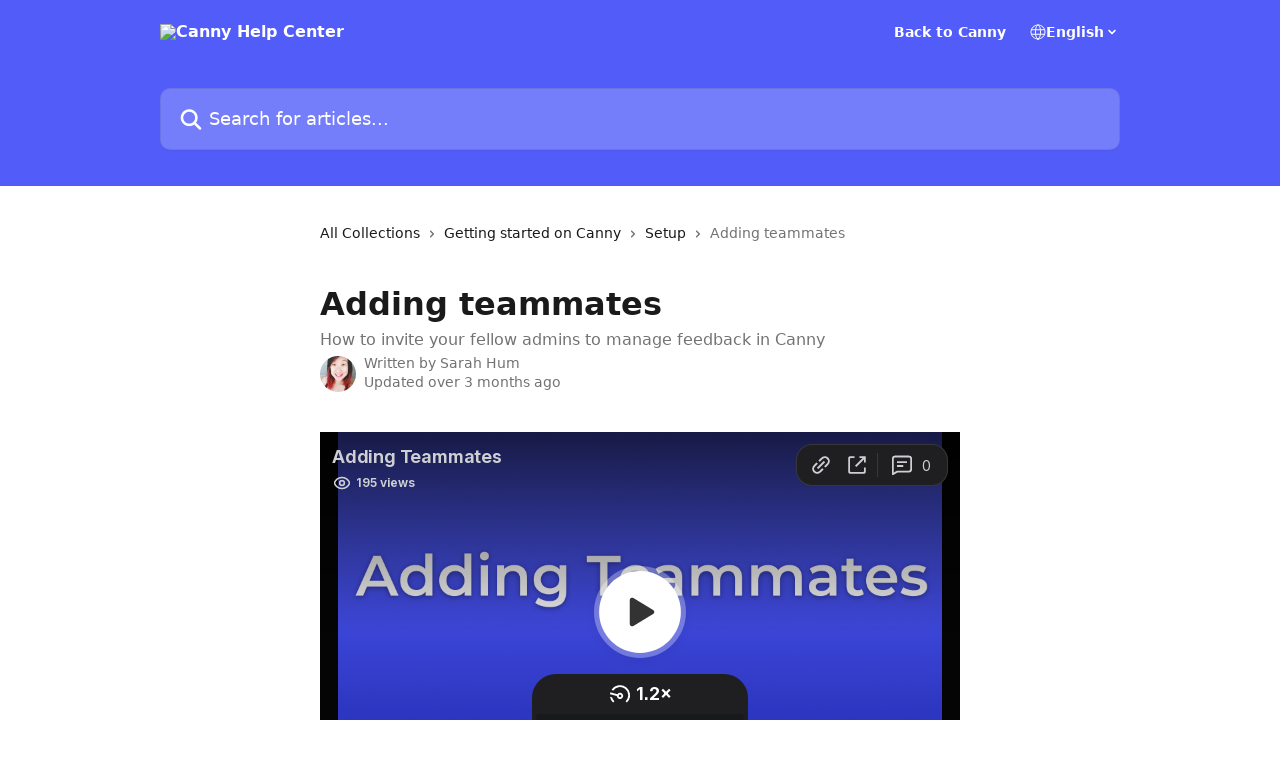

--- FILE ---
content_type: text/html; charset=utf-8
request_url: https://help.canny.io/en/articles/467017-adding-teammates
body_size: 14299
content:
<!DOCTYPE html><html lang="en"><head><meta charSet="utf-8" data-next-head=""/><title data-next-head="">Adding teammates | Canny Help Center</title><meta property="og:title" content="Adding teammates | Canny Help Center" data-next-head=""/><meta name="twitter:title" content="Adding teammates | Canny Help Center" data-next-head=""/><meta property="og:description" content="How to invite your fellow admins to manage feedback in Canny" data-next-head=""/><meta name="twitter:description" content="How to invite your fellow admins to manage feedback in Canny" data-next-head=""/><meta name="description" content="How to invite your fellow admins to manage feedback in Canny" data-next-head=""/><meta property="og:type" content="article" data-next-head=""/><meta name="robots" content="all" data-next-head=""/><meta name="viewport" content="width=device-width, initial-scale=1" data-next-head=""/><link href="https://intercom.help/canny/assets/favicon" rel="icon" data-next-head=""/><link rel="canonical" href="https://help.canny.io/en/articles/467017-adding-teammates" data-next-head=""/><link rel="alternate" href="http://help.canny.io/en/articles/467017-adding-teammates" hrefLang="en" data-next-head=""/><link rel="alternate" href="http://help.canny.io/en/articles/467017-adding-teammates" hrefLang="x-default" data-next-head=""/><link nonce="DLOuv8Nbj42r6GXLJCyKzBwcbRBAGGuHQwffIqV12rI=" rel="preload" href="https://static.intercomassets.com/_next/static/css/3141721a1e975790.css" as="style"/><link nonce="DLOuv8Nbj42r6GXLJCyKzBwcbRBAGGuHQwffIqV12rI=" rel="stylesheet" href="https://static.intercomassets.com/_next/static/css/3141721a1e975790.css" data-n-g=""/><noscript data-n-css="DLOuv8Nbj42r6GXLJCyKzBwcbRBAGGuHQwffIqV12rI="></noscript><script defer="" nonce="DLOuv8Nbj42r6GXLJCyKzBwcbRBAGGuHQwffIqV12rI=" nomodule="" src="https://static.intercomassets.com/_next/static/chunks/polyfills-42372ed130431b0a.js"></script><script defer="" src="https://static.intercomassets.com/_next/static/chunks/7506.a4d4b38169fb1abb.js" nonce="DLOuv8Nbj42r6GXLJCyKzBwcbRBAGGuHQwffIqV12rI="></script><script src="https://static.intercomassets.com/_next/static/chunks/webpack-bab0023f378d4795.js" nonce="DLOuv8Nbj42r6GXLJCyKzBwcbRBAGGuHQwffIqV12rI=" defer=""></script><script src="https://static.intercomassets.com/_next/static/chunks/framework-1f1b8d38c1d86c61.js" nonce="DLOuv8Nbj42r6GXLJCyKzBwcbRBAGGuHQwffIqV12rI=" defer=""></script><script src="https://static.intercomassets.com/_next/static/chunks/main-2c5e5f2c49cfa8a6.js" nonce="DLOuv8Nbj42r6GXLJCyKzBwcbRBAGGuHQwffIqV12rI=" defer=""></script><script src="https://static.intercomassets.com/_next/static/chunks/pages/_app-6a7472b8fbb6b4d1.js" nonce="DLOuv8Nbj42r6GXLJCyKzBwcbRBAGGuHQwffIqV12rI=" defer=""></script><script src="https://static.intercomassets.com/_next/static/chunks/d0502abb-aa607f45f5026044.js" nonce="DLOuv8Nbj42r6GXLJCyKzBwcbRBAGGuHQwffIqV12rI=" defer=""></script><script src="https://static.intercomassets.com/_next/static/chunks/6190-ef428f6633b5a03f.js" nonce="DLOuv8Nbj42r6GXLJCyKzBwcbRBAGGuHQwffIqV12rI=" defer=""></script><script src="https://static.intercomassets.com/_next/static/chunks/5729-6d79ddfe1353a77c.js" nonce="DLOuv8Nbj42r6GXLJCyKzBwcbRBAGGuHQwffIqV12rI=" defer=""></script><script src="https://static.intercomassets.com/_next/static/chunks/2384-242e4a028ba58b01.js" nonce="DLOuv8Nbj42r6GXLJCyKzBwcbRBAGGuHQwffIqV12rI=" defer=""></script><script src="https://static.intercomassets.com/_next/static/chunks/4835-9db7cd232aae5617.js" nonce="DLOuv8Nbj42r6GXLJCyKzBwcbRBAGGuHQwffIqV12rI=" defer=""></script><script src="https://static.intercomassets.com/_next/static/chunks/2735-6fafbb9ff4abfca1.js" nonce="DLOuv8Nbj42r6GXLJCyKzBwcbRBAGGuHQwffIqV12rI=" defer=""></script><script src="https://static.intercomassets.com/_next/static/chunks/pages/%5BhelpCenterIdentifier%5D/%5Blocale%5D/articles/%5BarticleSlug%5D-0426bb822f2fd459.js" nonce="DLOuv8Nbj42r6GXLJCyKzBwcbRBAGGuHQwffIqV12rI=" defer=""></script><script src="https://static.intercomassets.com/_next/static/V1biR2sT_9wfY4jRJkUty/_buildManifest.js" nonce="DLOuv8Nbj42r6GXLJCyKzBwcbRBAGGuHQwffIqV12rI=" defer=""></script><script src="https://static.intercomassets.com/_next/static/V1biR2sT_9wfY4jRJkUty/_ssgManifest.js" nonce="DLOuv8Nbj42r6GXLJCyKzBwcbRBAGGuHQwffIqV12rI=" defer=""></script><meta name="sentry-trace" content="91165f61f7e18298f4ef1324fd2899fc-0b49ad862aed97b8-0"/><meta name="baggage" content="sentry-environment=production,sentry-release=6494cf100e5d650ad7740f6e7dd6b9784255649c,sentry-public_key=187f842308a64dea9f1f64d4b1b9c298,sentry-trace_id=91165f61f7e18298f4ef1324fd2899fc,sentry-org_id=2129,sentry-sampled=false,sentry-sample_rand=0.22962429516910543,sentry-sample_rate=0"/><style id="__jsx-2810173521">:root{--body-bg: rgb(255, 255, 255);
--body-image: none;
--body-bg-rgb: 255, 255, 255;
--body-border: rgb(230, 230, 230);
--body-primary-color: #1a1a1a;
--body-secondary-color: #737373;
--body-reaction-bg: rgb(242, 242, 242);
--body-reaction-text-color: rgb(64, 64, 64);
--body-toc-active-border: #737373;
--body-toc-inactive-border: #f2f2f2;
--body-toc-inactive-color: #737373;
--body-toc-active-font-weight: 400;
--body-table-border: rgb(204, 204, 204);
--body-color: hsl(0, 0%, 0%);
--footer-bg: rgb(255, 255, 255);
--footer-image: none;
--footer-border: rgb(230, 230, 230);
--footer-color: hsl(211, 10%, 61%);
--header-bg: rgb(82, 93, 249);
--header-image: none;
--header-color: hsl(0, 0%, 100%);
--collection-card-bg: rgb(255, 255, 255);
--collection-card-image: none;
--collection-card-color: hsl(236, 93%, 65%);
--card-bg: rgb(255, 255, 255);
--card-border-color: rgb(230, 230, 230);
--card-border-inner-radius: 6px;
--card-border-radius: 8px;
--card-shadow: 0 1px 2px 0 rgb(0 0 0 / 0.05);
--search-bar-border-radius: 10px;
--search-bar-width: 100%;
--ticket-blue-bg-color: #dce1f9;
--ticket-blue-text-color: #334bfa;
--ticket-green-bg-color: #d7efdc;
--ticket-green-text-color: #0f7134;
--ticket-orange-bg-color: #ffebdb;
--ticket-orange-text-color: #b24d00;
--ticket-red-bg-color: #ffdbdb;
--ticket-red-text-color: #df2020;
--header-height: 245px;
--header-subheader-background-color: #000000;
--header-subheader-font-color: #FFFFFF;
--content-block-bg: rgb(255, 255, 255);
--content-block-image: none;
--content-block-color: hsl(0, 0%, 10%);
--content-block-button-bg: rgb(51, 75, 250);
--content-block-button-image: none;
--content-block-button-color: hsl(0, 0%, 100%);
--content-block-button-radius: 6px;
--content-block-margin: 0;
--content-block-width: auto;
--primary-color: hsl(236, 93%, 65%);
--primary-color-alpha-10: hsla(236, 93%, 65%, 0.1);
--primary-color-alpha-60: hsla(236, 93%, 65%, 0.6);
--text-on-primary-color: #ffffff}</style><style id="__jsx-1611979459">:root{--font-family-primary: system-ui, "Segoe UI", "Roboto", "Helvetica", "Arial", sans-serif, "Apple Color Emoji", "Segoe UI Emoji", "Segoe UI Symbol"}</style><style id="__jsx-2466147061">:root{--font-family-secondary: system-ui, "Segoe UI", "Roboto", "Helvetica", "Arial", sans-serif, "Apple Color Emoji", "Segoe UI Emoji", "Segoe UI Symbol"}</style><style id="__jsx-cf6f0ea00fa5c760">.fade-background.jsx-cf6f0ea00fa5c760{background:radial-gradient(333.38%100%at 50%0%,rgba(var(--body-bg-rgb),0)0%,rgba(var(--body-bg-rgb),.00925356)11.67%,rgba(var(--body-bg-rgb),.0337355)21.17%,rgba(var(--body-bg-rgb),.0718242)28.85%,rgba(var(--body-bg-rgb),.121898)35.03%,rgba(var(--body-bg-rgb),.182336)40.05%,rgba(var(--body-bg-rgb),.251516)44.25%,rgba(var(--body-bg-rgb),.327818)47.96%,rgba(var(--body-bg-rgb),.409618)51.51%,rgba(var(--body-bg-rgb),.495297)55.23%,rgba(var(--body-bg-rgb),.583232)59.47%,rgba(var(--body-bg-rgb),.671801)64.55%,rgba(var(--body-bg-rgb),.759385)70.81%,rgba(var(--body-bg-rgb),.84436)78.58%,rgba(var(--body-bg-rgb),.9551)88.2%,rgba(var(--body-bg-rgb),1)100%),var(--header-image),var(--header-bg);background-size:cover;background-position-x:center}</style><style id="__jsx-4bed0c08ce36899e">.article_body a:not(.intercom-h2b-button){color:var(--primary-color)}article a.intercom-h2b-button{background-color:var(--primary-color);border:0}.zendesk-article table{overflow-x:scroll!important;display:block!important;height:auto!important}.intercom-interblocks-unordered-nested-list ul,.intercom-interblocks-ordered-nested-list ol{margin-top:16px;margin-bottom:16px}.intercom-interblocks-unordered-nested-list ul .intercom-interblocks-unordered-nested-list ul,.intercom-interblocks-unordered-nested-list ul .intercom-interblocks-ordered-nested-list ol,.intercom-interblocks-ordered-nested-list ol .intercom-interblocks-ordered-nested-list ol,.intercom-interblocks-ordered-nested-list ol .intercom-interblocks-unordered-nested-list ul{margin-top:0;margin-bottom:0}.intercom-interblocks-image a:focus{outline-offset:3px}</style></head><body><div id="__next"><div dir="ltr" class="h-full w-full"><a href="#main-content" class="sr-only font-bold text-header-color focus:not-sr-only focus:absolute focus:left-4 focus:top-4 focus:z-50" aria-roledescription="Link, Press control-option-right-arrow to exit">Skip to main content</a><main class="header__lite"><header id="header" data-testid="header" class="jsx-cf6f0ea00fa5c760 flex flex-col text-header-color"><div class="jsx-cf6f0ea00fa5c760 relative flex grow flex-col mb-9 bg-header-bg bg-header-image bg-cover bg-center pb-9"><div id="sr-announcement" aria-live="polite" class="jsx-cf6f0ea00fa5c760 sr-only"></div><div class="jsx-cf6f0ea00fa5c760 flex h-full flex-col items-center marker:shrink-0"><section class="relative flex w-full flex-col mb-6 pb-6"><div class="header__meta_wrapper flex justify-center px-5 pt-6 leading-none sm:px-10"><div class="flex items-center w-240" data-testid="subheader-container"><div class="mo__body header__site_name"><div class="header__logo"><a href="/en/"><img src="https://downloads.intercomcdn.com/i/o/395215/3f2cce8a39f4da452df8d131/aa66ff0a7e0f3fda7f850e7833d9ae17.png" height="512" alt="Canny Help Center"/></a></div></div><div><div class="flex items-center font-semibold"><div class="flex items-center md:hidden" data-testid="small-screen-children"><button class="flex items-center border-none bg-transparent px-1.5" data-testid="hamburger-menu-button" aria-label="Open menu"><svg width="24" height="24" viewBox="0 0 16 16" xmlns="http://www.w3.org/2000/svg" class="fill-current"><path d="M1.86861 2C1.38889 2 1 2.3806 1 2.85008C1 3.31957 1.38889 3.70017 1.86861 3.70017H14.1314C14.6111 3.70017 15 3.31957 15 2.85008C15 2.3806 14.6111 2 14.1314 2H1.86861Z"></path><path d="M1 8C1 7.53051 1.38889 7.14992 1.86861 7.14992H14.1314C14.6111 7.14992 15 7.53051 15 8C15 8.46949 14.6111 8.85008 14.1314 8.85008H1.86861C1.38889 8.85008 1 8.46949 1 8Z"></path><path d="M1 13.1499C1 12.6804 1.38889 12.2998 1.86861 12.2998H14.1314C14.6111 12.2998 15 12.6804 15 13.1499C15 13.6194 14.6111 14 14.1314 14H1.86861C1.38889 14 1 13.6194 1 13.1499Z"></path></svg></button><div class="fixed right-0 top-0 z-50 h-full w-full hidden" data-testid="hamburger-menu"><div class="flex h-full w-full justify-end bg-black bg-opacity-30"><div class="flex h-fit w-full flex-col bg-white opacity-100 sm:h-full sm:w-1/2"><button class="text-body-font flex items-center self-end border-none bg-transparent pr-6 pt-6" data-testid="hamburger-menu-close-button" aria-label="Close menu"><svg width="24" height="24" viewBox="0 0 16 16" xmlns="http://www.w3.org/2000/svg"><path d="M3.5097 3.5097C3.84165 3.17776 4.37984 3.17776 4.71178 3.5097L7.99983 6.79775L11.2879 3.5097C11.6198 3.17776 12.158 3.17776 12.49 3.5097C12.8219 3.84165 12.8219 4.37984 12.49 4.71178L9.20191 7.99983L12.49 11.2879C12.8219 11.6198 12.8219 12.158 12.49 12.49C12.158 12.8219 11.6198 12.8219 11.2879 12.49L7.99983 9.20191L4.71178 12.49C4.37984 12.8219 3.84165 12.8219 3.5097 12.49C3.17776 12.158 3.17776 11.6198 3.5097 11.2879L6.79775 7.99983L3.5097 4.71178C3.17776 4.37984 3.17776 3.84165 3.5097 3.5097Z"></path></svg></button><nav class="flex flex-col pl-4 text-black"><a target="_blank" rel="noopener noreferrer" href="https://canny.io/redirect?to=%2Fadmin" class="mx-5 mb-5 text-md no-underline hover:opacity-80 md:mx-3 md:my-0 md:text-base" data-testid="header-link-0">Back to Canny</a><div class="relative cursor-pointer has-[:focus]:outline"><select class="peer absolute z-10 block h-6 w-full cursor-pointer opacity-0 md:text-base" aria-label="Change language" id="language-selector"><option value="/en/articles/467017-adding-teammates" class="text-black" selected="">English</option></select><div class="mb-10 ml-5 flex items-center gap-1 text-md hover:opacity-80 peer-hover:opacity-80 md:m-0 md:ml-3 md:text-base" aria-hidden="true"><svg id="locale-picker-globe" width="16" height="16" viewBox="0 0 16 16" fill="none" xmlns="http://www.w3.org/2000/svg" class="shrink-0" aria-hidden="true"><path d="M8 15C11.866 15 15 11.866 15 8C15 4.13401 11.866 1 8 1C4.13401 1 1 4.13401 1 8C1 11.866 4.13401 15 8 15Z" stroke="currentColor" stroke-linecap="round" stroke-linejoin="round"></path><path d="M8 15C9.39949 15 10.534 11.866 10.534 8C10.534 4.13401 9.39949 1 8 1C6.60051 1 5.466 4.13401 5.466 8C5.466 11.866 6.60051 15 8 15Z" stroke="currentColor" stroke-linecap="round" stroke-linejoin="round"></path><path d="M1.448 5.75989H14.524" stroke="currentColor" stroke-linecap="round" stroke-linejoin="round"></path><path d="M1.448 10.2402H14.524" stroke="currentColor" stroke-linecap="round" stroke-linejoin="round"></path></svg>English<svg id="locale-picker-arrow" width="16" height="16" viewBox="0 0 16 16" fill="none" xmlns="http://www.w3.org/2000/svg" class="shrink-0" aria-hidden="true"><path d="M5 6.5L8.00093 9.5L11 6.50187" stroke="currentColor" stroke-width="1.5" stroke-linecap="round" stroke-linejoin="round"></path></svg></div></div></nav></div></div></div></div><nav class="hidden items-center md:flex" data-testid="large-screen-children"><a target="_blank" rel="noopener noreferrer" href="https://canny.io/redirect?to=%2Fadmin" class="mx-5 mb-5 text-md no-underline hover:opacity-80 md:mx-3 md:my-0 md:text-base" data-testid="header-link-0">Back to Canny</a><div class="relative cursor-pointer has-[:focus]:outline"><select class="peer absolute z-10 block h-6 w-full cursor-pointer opacity-0 md:text-base" aria-label="Change language" id="language-selector"><option value="/en/articles/467017-adding-teammates" class="text-black" selected="">English</option></select><div class="mb-10 ml-5 flex items-center gap-1 text-md hover:opacity-80 peer-hover:opacity-80 md:m-0 md:ml-3 md:text-base" aria-hidden="true"><svg id="locale-picker-globe" width="16" height="16" viewBox="0 0 16 16" fill="none" xmlns="http://www.w3.org/2000/svg" class="shrink-0" aria-hidden="true"><path d="M8 15C11.866 15 15 11.866 15 8C15 4.13401 11.866 1 8 1C4.13401 1 1 4.13401 1 8C1 11.866 4.13401 15 8 15Z" stroke="currentColor" stroke-linecap="round" stroke-linejoin="round"></path><path d="M8 15C9.39949 15 10.534 11.866 10.534 8C10.534 4.13401 9.39949 1 8 1C6.60051 1 5.466 4.13401 5.466 8C5.466 11.866 6.60051 15 8 15Z" stroke="currentColor" stroke-linecap="round" stroke-linejoin="round"></path><path d="M1.448 5.75989H14.524" stroke="currentColor" stroke-linecap="round" stroke-linejoin="round"></path><path d="M1.448 10.2402H14.524" stroke="currentColor" stroke-linecap="round" stroke-linejoin="round"></path></svg>English<svg id="locale-picker-arrow" width="16" height="16" viewBox="0 0 16 16" fill="none" xmlns="http://www.w3.org/2000/svg" class="shrink-0" aria-hidden="true"><path d="M5 6.5L8.00093 9.5L11 6.50187" stroke="currentColor" stroke-width="1.5" stroke-linecap="round" stroke-linejoin="round"></path></svg></div></div></nav></div></div></div></div></section><section class="relative mx-5 flex h-full w-full flex-col items-center px-5 sm:px-10"><div class="flex h-full max-w-full flex-col w-240 justify-end" data-testid="main-header-container"><div id="search-bar" class="relative w-full"><form action="/en/" autoComplete="off"><div class="flex w-full flex-col items-start"><div class="relative flex w-full sm:w-search-bar"><label for="search-input" class="sr-only">Search for articles...</label><input id="search-input" type="text" autoComplete="off" class="peer w-full rounded-search-bar border border-black-alpha-8 bg-white-alpha-20 p-4 ps-12 font-secondary text-lg text-header-color shadow-search-bar outline-none transition ease-linear placeholder:text-header-color hover:bg-white-alpha-27 hover:shadow-search-bar-hover focus:border-transparent focus:bg-white focus:text-black-10 focus:shadow-search-bar-focused placeholder:focus:text-black-45" placeholder="Search for articles..." name="q" aria-label="Search for articles..." value=""/><div class="absolute inset-y-0 start-0 flex items-center fill-header-color peer-focus-visible:fill-black-45 pointer-events-none ps-5"><svg width="22" height="21" viewBox="0 0 22 21" xmlns="http://www.w3.org/2000/svg" class="fill-inherit" aria-hidden="true"><path fill-rule="evenodd" clip-rule="evenodd" d="M3.27485 8.7001C3.27485 5.42781 5.92757 2.7751 9.19985 2.7751C12.4721 2.7751 15.1249 5.42781 15.1249 8.7001C15.1249 11.9724 12.4721 14.6251 9.19985 14.6251C5.92757 14.6251 3.27485 11.9724 3.27485 8.7001ZM9.19985 0.225098C4.51924 0.225098 0.724854 4.01948 0.724854 8.7001C0.724854 13.3807 4.51924 17.1751 9.19985 17.1751C11.0802 17.1751 12.8176 16.5627 14.2234 15.5265L19.0981 20.4013C19.5961 20.8992 20.4033 20.8992 20.9013 20.4013C21.3992 19.9033 21.3992 19.0961 20.9013 18.5981L16.0264 13.7233C17.0625 12.3176 17.6749 10.5804 17.6749 8.7001C17.6749 4.01948 13.8805 0.225098 9.19985 0.225098Z"></path></svg></div></div></div></form></div></div></section></div></div></header><div class="z-1 flex shrink-0 grow basis-auto justify-center px-5 sm:px-10"><section data-testid="main-content" id="main-content" class="max-w-full w-240"><section data-testid="article-section" class="section section__article"><div class="justify-center flex"><div class="relative z-3 w-full lg:max-w-160 "><div class="flex pb-6 max-md:pb-2 lg:max-w-160"><div tabindex="-1" class="focus:outline-none"><div class="flex flex-wrap items-baseline pb-4 text-base" tabindex="0" role="navigation" aria-label="Breadcrumb"><a href="/en/" class="pr-2 text-body-primary-color no-underline hover:text-body-secondary-color">All Collections</a><div class="pr-2" aria-hidden="true"><svg width="6" height="10" viewBox="0 0 6 10" class="block h-2 w-2 fill-body-secondary-color rtl:rotate-180" xmlns="http://www.w3.org/2000/svg"><path fill-rule="evenodd" clip-rule="evenodd" d="M0.648862 0.898862C0.316916 1.23081 0.316916 1.769 0.648862 2.10094L3.54782 4.9999L0.648862 7.89886C0.316916 8.23081 0.316917 8.769 0.648862 9.10094C0.980808 9.43289 1.519 9.43289 1.85094 9.10094L5.35094 5.60094C5.68289 5.269 5.68289 4.73081 5.35094 4.39886L1.85094 0.898862C1.519 0.566916 0.980807 0.566916 0.648862 0.898862Z"></path></svg></div><a href="http://help.canny.io/en/collections/325091-getting-started-on-canny" class="pr-2 text-body-primary-color no-underline hover:text-body-secondary-color" data-testid="breadcrumb-0">Getting started on Canny</a><div class="pr-2" aria-hidden="true"><svg width="6" height="10" viewBox="0 0 6 10" class="block h-2 w-2 fill-body-secondary-color rtl:rotate-180" xmlns="http://www.w3.org/2000/svg"><path fill-rule="evenodd" clip-rule="evenodd" d="M0.648862 0.898862C0.316916 1.23081 0.316916 1.769 0.648862 2.10094L3.54782 4.9999L0.648862 7.89886C0.316916 8.23081 0.316917 8.769 0.648862 9.10094C0.980808 9.43289 1.519 9.43289 1.85094 9.10094L5.35094 5.60094C5.68289 5.269 5.68289 4.73081 5.35094 4.39886L1.85094 0.898862C1.519 0.566916 0.980807 0.566916 0.648862 0.898862Z"></path></svg></div><a href="http://help.canny.io/en/collections/2255385-setup" class="pr-2 text-body-primary-color no-underline hover:text-body-secondary-color" data-testid="breadcrumb-1">Setup</a><div class="pr-2" aria-hidden="true"><svg width="6" height="10" viewBox="0 0 6 10" class="block h-2 w-2 fill-body-secondary-color rtl:rotate-180" xmlns="http://www.w3.org/2000/svg"><path fill-rule="evenodd" clip-rule="evenodd" d="M0.648862 0.898862C0.316916 1.23081 0.316916 1.769 0.648862 2.10094L3.54782 4.9999L0.648862 7.89886C0.316916 8.23081 0.316917 8.769 0.648862 9.10094C0.980808 9.43289 1.519 9.43289 1.85094 9.10094L5.35094 5.60094C5.68289 5.269 5.68289 4.73081 5.35094 4.39886L1.85094 0.898862C1.519 0.566916 0.980807 0.566916 0.648862 0.898862Z"></path></svg></div><div class="text-body-secondary-color">Adding teammates</div></div></div></div><div class=""><div class="article intercom-force-break"><div class="mb-10 max-lg:mb-6"><div class="flex flex-col gap-4"><div class="flex flex-col"><h1 class="mb-1 font-primary text-2xl font-bold leading-10 text-body-primary-color">Adding teammates</h1><div class="text-md font-normal leading-normal text-body-secondary-color"><p>How to invite your fellow admins to manage feedback in Canny</p></div></div><div class="avatar"><div class="avatar__photo"><img width="24" height="24" src="https://static.intercomassets.com/avatars/1009215/square_128/IMG_0467-1486763640.JPG" alt="Sarah Hum avatar" class="inline-flex items-center justify-center rounded-full bg-primary text-lg font-bold leading-6 text-primary-text shadow-solid-2 shadow-body-bg [&amp;:nth-child(n+2)]:hidden lg:[&amp;:nth-child(n+2)]:inline-flex h-8 w-8 sm:h-9 sm:w-9"/></div><div class="avatar__info -mt-0.5 text-base"><span class="text-body-secondary-color"><div>Written by <span>Sarah Hum</span></div> <!-- -->Updated over 3 months ago</span></div></div></div></div><div class="jsx-4bed0c08ce36899e "><div class="jsx-4bed0c08ce36899e article_body"><article class="jsx-4bed0c08ce36899e "><div class="intercom-interblocks-video"><iframe src="https://www.loom.com/embed/d520e6ea7c4e405c806b9a3f489827e3" frameborder="0" allowfullscreen="allowfullscreen" referrerPolicy="strict-origin-when-cross-origin"></iframe></div><div class="intercom-interblocks-heading intercom-interblocks-align-left"><h1 id="h_036de346e0">Overview</h1></div><div class="intercom-interblocks-paragraph no-margin intercom-interblocks-align-left"><p>Adding new team members to your Canny account as administrators with appropriate admin roles.</p></div><div class="intercom-interblocks-paragraph no-margin intercom-interblocks-align-left"><p> </p></div><div class="intercom-interblocks-subheading intercom-interblocks-align-left"><h2 id="h_ab60976553">Benefits</h2></div><div class="intercom-interblocks-unordered-nested-list"><ul><li><div class="intercom-interblocks-paragraph no-margin intercom-interblocks-align-left"><p><b>Improved collaboration and efficiency:</b> Multiple team members can contribute their expertise, leading to faster implementation and better decision-making.</p></div></li><li><div class="intercom-interblocks-paragraph no-margin intercom-interblocks-align-left"><p><b>Distributed workload and responsibilities:</b> Tasks in Canny can be shared among team members.</p></div></li><li><div class="intercom-interblocks-paragraph no-margin intercom-interblocks-align-left"><p><b>Diverse perspectives and insights:</b> Different team members bring unique viewpoints and experiences, leading to more comprehensive feedback management.</p></div></li></ul></div><div class="intercom-interblocks-horizontal-rule"><hr/></div><div class="intercom-interblocks-paragraph no-margin intercom-interblocks-align-left"><p> </p></div><div class="intercom-interblocks-heading intercom-interblocks-align-left"><h1 id="h_51c4c178ae">How to invite a teammate as an admin</h1></div><div class="intercom-interblocks-paragraph no-margin intercom-interblocks-align-left"><p><b>Note</b>: You’ll need to have Owner-level permissions to manage teammates</p></div><div class="intercom-interblocks-paragraph no-margin intercom-interblocks-align-left"><p> </p></div><div class="intercom-interblocks-paragraph no-margin intercom-interblocks-align-left"><p>You can invite a fellow Canny admin by going to the <a href="https://canny.io/redirect?to=%2Fadmin%2Fsettings%2Fteam" rel="nofollow noopener noreferrer" target="_blank">Admins page</a> in your Canny settings:</p></div><div class="intercom-interblocks-paragraph no-margin intercom-interblocks-align-left"><p> </p></div><div class="intercom-interblocks-image intercom-interblocks-align-left"><a href="https://canny.io/redirect?to=%2Fadmin%2Fsettings%2Fteam" target="_blank" rel="noreferrer nofollow noopener"><img src="https://downloads.intercomcdn.com/i/o/dk4rtzsf/1398597800/7deff9d13cfd92f1f7013dcd321f/image.png?expires=1769535000&amp;signature=af27e3a2d65dc3dd777f71e2ef9f40aaec16eae81ffd619ba0a8b75367e42491&amp;req=dSMuHsx3molfWfMW1HO4zcFo0KScBwmPxm%2FtCP%2F1cVrc2zeZA5qKpn%2BIFX%2Fv%0AEy5fvTuasWXutFGcovU%3D%0A"/></a></div><div class="intercom-interblocks-paragraph no-margin intercom-interblocks-align-left"><p> </p></div><div class="intercom-interblocks-paragraph no-margin intercom-interblocks-align-left"><p>At the top of the page, you can send invites via email. Enter one or more addresses and send the invite(s). Your teammates just need to accept the email invite to join Canny as an admin!</p></div><div class="intercom-interblocks-paragraph no-margin intercom-interblocks-align-left"><p> </p></div><div class="intercom-interblocks-paragraph no-margin intercom-interblocks-align-left"><p>Don&#x27;t forget to select their <a href="https://help.canny.io/en/articles/3847317-admin-roles" rel="nofollow noopener noreferrer" target="_blank">admin role</a>! Admin roles are available on the Pro (or legacy Growth) and Business plans.</p></div><div class="intercom-interblocks-paragraph no-margin intercom-interblocks-align-left"><p> </p></div><div class="intercom-interblocks-image intercom-interblocks-align-left"><a href="https://canny.io/redirect?to=%2Fadmin%2Fsettings%2Fteam" target="_blank" rel="noreferrer nofollow noopener"><img src="https://downloads.intercomcdn.com/i/o/dk4rtzsf/1398597799/bece3119df05d4d2f7833103c6e0/image.png?expires=1769535000&amp;signature=aa32a1b782fe10e45de4d30148cd2d38ce035c9b6e9641f5d6433accb81bdf18&amp;req=dSMuHsx3moZWUPMW1HO4zSwptvMDhxWwoClyoGt6nGetBddSFuHT35VbZ9Eo%0A3IzrzupTAYmPuARM2RA%3D%0A"/></a></div><div class="intercom-interblocks-paragraph no-margin intercom-interblocks-align-left"><p> </p></div><div class="intercom-interblocks-horizontal-rule"><hr/></div><div class="intercom-interblocks-paragraph no-margin intercom-interblocks-align-left"><p> </p></div><div class="intercom-interblocks-heading intercom-interblocks-align-left"><h1 id="h_968c71f740">Admin roles</h1></div><div class="intercom-interblocks-paragraph no-margin intercom-interblocks-align-left"><p>A detailed explanation of admin roles is available <a href="https://help.canny.io/en/articles/3847317-admin-roles" rel="nofollow noopener noreferrer" target="_blank">here</a>.</p></div><div class="intercom-interblocks-paragraph no-margin intercom-interblocks-align-left"><p> </p></div><div class="intercom-interblocks-image intercom-interblocks-align-left"><a href="https://help.canny.io/en/articles/3847317-admin-roles" target="_blank" rel="noreferrer nofollow noopener"><img src="https://downloads.intercomcdn.com/i/o/dk4rtzsf/1398597798/50456660cba7e608942d09dcb372/admin-roles-tree.png?expires=1769535000&amp;signature=229684ab00577fe7e6a2dfbcc035d004e69d140b3e7164257628f4f5ea7567f3&amp;req=dSMuHsx3moZWUfMW1HO4zQGG0fKdxsT30zOX4JHdeWhAF1YYF6LqVRj%2BR2Ff%0AEqgwEXyHpw4weex%2B5l0%3D%0A"/></a></div><div class="intercom-interblocks-paragraph no-margin intercom-interblocks-align-left"><p> </p></div><div class="intercom-interblocks-button intercom-interblocks-align-center"><a href="https://help.canny.io/en/articles/3847317-admin-roles" target="_blank" rel="noreferrer nofollow noopener" class="intercom-h2b-button">Learn more about admin roles</a></div><div class="intercom-interblocks-horizontal-rule"><hr/></div><div class="intercom-interblocks-paragraph no-margin intercom-interblocks-align-left"><p> </p></div><div class="intercom-interblocks-heading intercom-interblocks-align-left"><h1 id="h_b783d16ea6"> Things to note</h1></div><div class="intercom-interblocks-unordered-nested-list"><ul><li><div class="intercom-interblocks-paragraph no-margin intercom-interblocks-align-left"><p>Unaccepted invites do not impact your billing. </p></div></li><li><div class="intercom-interblocks-paragraph no-margin intercom-interblocks-align-left"><p>Accounts on the Free plan are limited to 10 invites per day. Paid plans can invite up to 200 per day. Please start a chat or email <a href="mailto:support@canny.io" rel="nofollow noopener noreferrer" target="_blank">support@canny.io</a> if you run into any issues with these limits.</p></div></li></ul></div><div class="intercom-interblocks-horizontal-rule"><hr/></div><div class="intercom-interblocks-paragraph no-margin intercom-interblocks-align-left"><p> </p></div><div class="intercom-interblocks-heading intercom-interblocks-align-left"><h1 id="h_e745bf252f">Related Articles:</h1></div><div class="intercom-interblocks-unordered-nested-list"><ul><li><div class="intercom-interblocks-paragraph no-margin intercom-interblocks-align-left"><p><a href="http://help.canny.io/en/articles/3847317-admin-roles">Admin roles</a></p></div></li><li><div class="intercom-interblocks-paragraph no-margin intercom-interblocks-align-left"><p><a href="http://help.canny.io/en/articles/3006260-how-to-use-canny">How to use Canny</a></p></div></li><li><div class="intercom-interblocks-paragraph no-margin intercom-interblocks-align-left"><p><a href="http://help.canny.io/en/articles/3102360-internal-comments">Internal comments</a></p></div></li></ul></div></article></div></div></div></div><div class="intercom-reaction-picker -mb-4 -ml-4 -mr-4 mt-6 rounded-card sm:-mb-2 sm:-ml-1 sm:-mr-1 sm:mt-8" role="group" aria-label="feedback form"><div class="intercom-reaction-prompt">Did this answer your question?</div><div class="intercom-reactions-container"><button class="intercom-reaction" aria-label="Disappointed Reaction" tabindex="0" data-reaction-text="disappointed" aria-pressed="false"><span title="Disappointed">😞</span></button><button class="intercom-reaction" aria-label="Neutral Reaction" tabindex="0" data-reaction-text="neutral" aria-pressed="false"><span title="Neutral">😐</span></button><button class="intercom-reaction" aria-label="Smiley Reaction" tabindex="0" data-reaction-text="smiley" aria-pressed="false"><span title="Smiley">😃</span></button></div></div></div></div></section></section></div><footer id="footer" class="mt-24 shrink-0 bg-footer-bg px-0 py-12 text-left text-base text-footer-color"><div class="shrink-0 grow basis-auto px-5 sm:px-10"><div class="mx-auto max-w-240 sm:w-auto"><div><div class="text-center" data-testid="simple-footer-layout"><div class="align-middle text-lg text-footer-color"><a class="no-underline" href="/en/"><img data-testid="logo-img" src="https://downloads.intercomcdn.com/i/o/395215/3f2cce8a39f4da452df8d131/aa66ff0a7e0f3fda7f850e7833d9ae17.png" alt="Canny Help Center" class="max-h-8 contrast-80 inline"/></a></div><div class="mt-10" data-testid="simple-footer-links"><div class="flex flex-row justify-center"><span><ul data-testid="custom-links" class="mb-4 p-0" id="custom-links"><li class="mx-3 inline-block list-none"><a target="_blank" href="https://canny.io" rel="nofollow noreferrer noopener" data-testid="footer-custom-link-0" class="no-underline">Canny Home</a></li><li class="mx-3 inline-block list-none"><a target="_blank" href="https://feedback.canny.io" rel="nofollow noreferrer noopener" data-testid="footer-custom-link-1" class="no-underline">Canny Feedback</a></li></ul></span></div><ul data-testid="social-links" class="flex flex-wrap items-center gap-4 p-0 justify-center" id="social-links"><li class="list-none align-middle"><a target="_blank" href="https://www.twitter.com/cannyHQ" rel="nofollow noreferrer noopener" data-testid="footer-social-link-0" class="no-underline"><img src="https://intercom.help/canny/assets/svg/icon:social-twitter/909aa5" alt="" aria-label="https://www.twitter.com/cannyHQ" width="16" height="16" loading="lazy" data-testid="social-icon-twitter"/></a></li></ul></div><div class="mt-10 flex justify-center"><div class="flex items-center text-sm" data-testid="intercom-advert-branding"><svg width="14" height="14" viewBox="0 0 16 16" fill="none" xmlns="http://www.w3.org/2000/svg"><title>Intercom</title><g clip-path="url(#clip0_1870_86937)"><path d="M14 0H2C0.895 0 0 0.895 0 2V14C0 15.105 0.895 16 2 16H14C15.105 16 16 15.105 16 14V2C16 0.895 15.105 0 14 0ZM10.133 3.02C10.133 2.727 10.373 2.49 10.667 2.49C10.961 2.49 11.2 2.727 11.2 3.02V10.134C11.2 10.428 10.96 10.667 10.667 10.667C10.372 10.667 10.133 10.427 10.133 10.134V3.02ZM7.467 2.672C7.467 2.375 7.705 2.132 8 2.132C8.294 2.132 8.533 2.375 8.533 2.672V10.484C8.533 10.781 8.293 11.022 8 11.022C7.705 11.022 7.467 10.782 7.467 10.484V2.672ZM4.8 3.022C4.8 2.727 5.04 2.489 5.333 2.489C5.628 2.489 5.867 2.726 5.867 3.019V10.133C5.867 10.427 5.627 10.666 5.333 10.666C5.039 10.666 4.8 10.426 4.8 10.133V3.02V3.022ZM2.133 4.088C2.133 3.792 2.373 3.554 2.667 3.554C2.961 3.554 3.2 3.792 3.2 4.087V8.887C3.2 9.18 2.96 9.419 2.667 9.419C2.372 9.419 2.133 9.179 2.133 8.886V4.086V4.088ZM13.68 12.136C13.598 12.206 11.622 13.866 8 13.866C4.378 13.866 2.402 12.206 2.32 12.136C2.096 11.946 2.07 11.608 2.262 11.384C2.452 11.161 2.789 11.134 3.012 11.324C3.044 11.355 4.808 12.8 8 12.8C11.232 12.8 12.97 11.343 12.986 11.328C13.209 11.138 13.546 11.163 13.738 11.386C13.93 11.61 13.904 11.946 13.68 12.138V12.136ZM13.867 8.886C13.867 9.181 13.627 9.42 13.333 9.42C13.039 9.42 12.8 9.18 12.8 8.887V4.087C12.8 3.791 13.04 3.553 13.333 3.553C13.628 3.553 13.867 3.791 13.867 4.086V8.886Z" class="fill-current"></path></g><defs><clipPath id="clip0_1870_86937"><rect width="16" height="16" fill="none"></rect></clipPath></defs></svg><a href="https://www.intercom.com/intercom-link?company=Canny&amp;solution=customer-support&amp;utm_campaign=intercom-link&amp;utm_content=We+run+on+Intercom&amp;utm_medium=help-center&amp;utm_referrer=https%3A%2F%2Fhelp.canny.io%2Fen%2Farticles%2F467017-adding-teammates&amp;utm_source=desktop-web" class="pl-2 align-middle no-underline">We run on Intercom</a></div></div><div class="flex justify-center"><div class="mt-2"><a href="https://www.intercom.com/dsa-report-form" target="_blank" rel="nofollow noreferrer noopener" class="no-underline" data-testid="report-content-link">Report Content</a></div></div></div></div></div></div></footer></main></div></div><script id="__NEXT_DATA__" type="application/json" nonce="DLOuv8Nbj42r6GXLJCyKzBwcbRBAGGuHQwffIqV12rI=">{"props":{"pageProps":{"app":{"id":"dk4rtzsf","messengerUrl":"https://widget.intercom.io/widget/dk4rtzsf","name":"Canny","poweredByIntercomUrl":"https://www.intercom.com/intercom-link?company=Canny\u0026solution=customer-support\u0026utm_campaign=intercom-link\u0026utm_content=We+run+on+Intercom\u0026utm_medium=help-center\u0026utm_referrer=https%3A%2F%2Fhelp.canny.io%2Fen%2Farticles%2F467017-adding-teammates\u0026utm_source=desktop-web","features":{"consentBannerBeta":false,"customNotFoundErrorMessage":false,"disableFontPreloading":false,"disableNoMarginClassTransformation":false,"finOnHelpCenter":false,"hideIconsWithBackgroundImages":false,"messengerCustomFonts":false}},"helpCenterSite":{"customDomain":"help.canny.io","defaultLocale":"en","disableBranding":false,"externalLoginName":null,"externalLoginUrl":null,"footerContactDetails":null,"footerLinks":{"custom":[{"id":14215,"help_center_site_id":164222,"title":"Canny Home","url":"https://canny.io","sort_order":1,"link_location":"footer","site_link_group_id":7235},{"id":21611,"help_center_site_id":164222,"title":"Canny Feedback","url":"https://feedback.canny.io","sort_order":2,"link_location":"footer","site_link_group_id":7235}],"socialLinks":[{"iconUrl":"https://intercom.help/canny/assets/svg/icon:social-twitter","provider":"twitter","url":"https://www.twitter.com/cannyHQ"}],"linkGroups":[{"title":null,"links":[{"title":"Canny Home","url":"https://canny.io"},{"title":"Canny Feedback","url":"https://feedback.canny.io"}]}]},"headerLinks":[{"site_link_group_id":60895,"id":58948,"help_center_site_id":164222,"title":"Back to Canny","url":"https://canny.io/redirect?to=%2Fadmin","sort_order":1,"link_location":"header"}],"homeCollectionCols":1,"googleAnalyticsTrackingId":"G-ZV9SCTX12H","googleTagManagerId":null,"pathPrefixForCustomDomain":null,"seoIndexingEnabled":true,"helpCenterId":164222,"url":"http://help.canny.io","customizedFooterTextContent":null,"consentBannerConfig":null,"canInjectCustomScripts":false,"scriptSection":1,"customScriptFilesExist":false},"localeLinks":[{"id":"en","absoluteUrl":"http://help.canny.io/en/articles/467017-adding-teammates","available":true,"name":"English","selected":true,"url":"/en/articles/467017-adding-teammates"}],"requestContext":{"articleSource":null,"academy":false,"canonicalUrl":"https://help.canny.io/en/articles/467017-adding-teammates","headerless":false,"isDefaultDomainRequest":false,"nonce":"DLOuv8Nbj42r6GXLJCyKzBwcbRBAGGuHQwffIqV12rI=","rootUrl":"/en/","sheetUserCipher":null,"type":"help-center"},"theme":{"color":"525DF9","siteName":"Canny Help Center","headline":"","headerFontColor":"FFFFFF","logo":"https://downloads.intercomcdn.com/i/o/395215/3f2cce8a39f4da452df8d131/aa66ff0a7e0f3fda7f850e7833d9ae17.png","logoHeight":"512","header":null,"favicon":"https://intercom.help/canny/assets/favicon","locale":"en","homeUrl":"https://canny.io","social":null,"urlPrefixForDefaultDomain":"https://intercom.help/canny","customDomain":"help.canny.io","customDomainUsesSsl":false,"customizationOptions":{"customizationType":1,"header":{"backgroundColor":"#525DF9","fontColor":"#FFFFFF","fadeToEdge":false,"backgroundGradient":null,"backgroundImageId":null,"backgroundImageUrl":null},"body":{"backgroundColor":"#ffffff","fontColor":null,"fadeToEdge":null,"backgroundGradient":null,"backgroundImageId":null},"footer":{"backgroundColor":"#ffffff","fontColor":"#909aa5","fadeToEdge":null,"backgroundGradient":null,"backgroundImageId":null,"showRichTextField":false},"layout":{"homePage":{"blocks":[{"type":"tickets-portal-link","enabled":false},{"type":"collection-list","columns":1,"template":0}]},"collectionsPage":{"showArticleDescriptions":false},"articlePage":{},"searchPage":{}},"collectionCard":{"global":{"backgroundColor":null,"fontColor":"525DF9","fadeToEdge":null,"backgroundGradient":null,"backgroundImageId":null,"showIcons":true,"backgroundImageUrl":null},"collections":[]},"global":{"font":{"customFontFaces":[],"primary":null,"secondary":null},"componentStyle":{"card":{"type":"bordered","borderRadius":8}},"namedComponents":{"header":{"subheader":{"enabled":false,"style":{"backgroundColor":"#000000","fontColor":"#FFFFFF"}},"style":{"height":"245px","align":"start","justify":"end"}},"searchBar":{"style":{"width":"100%","borderRadius":10}},"footer":{"type":0}},"brand":{"colors":[],"websiteUrl":""}},"contentBlock":{"blockStyle":{"backgroundColor":"#ffffff","fontColor":"#1a1a1a","fadeToEdge":null,"backgroundGradient":null,"backgroundImageId":null,"backgroundImageUrl":null},"buttonOptions":{"backgroundColor":"#334BFA","fontColor":"#ffffff","borderRadius":6},"isFullWidth":false}},"helpCenterName":"Canny Help Center","footerLogo":"https://downloads.intercomcdn.com/i/o/395215/3f2cce8a39f4da452df8d131/aa66ff0a7e0f3fda7f850e7833d9ae17.png","footerLogoHeight":"512","localisedInformation":{"contentBlock":null}},"user":{"userId":"c119136b-d036-4fc6-954c-743a6f8c2777","role":"visitor_role","country_code":null},"articleContent":{"articleId":"467017","author":{"avatar":"https://static.intercomassets.com/avatars/1009215/square_128/IMG_0467-1486763640.JPG","name":"Sarah Hum","first_name":"Sarah","avatar_shape":"circle"},"blocks":[{"type":"video","provider":"loom","id":"d520e6ea7c4e405c806b9a3f489827e3"},{"type":"heading","text":"Overview","idAttribute":"h_036de346e0"},{"type":"paragraph","text":"Adding new team members to your Canny account as administrators with appropriate admin roles.","class":"no-margin"},{"type":"paragraph","text":" ","class":"no-margin"},{"type":"subheading","text":"Benefits","idAttribute":"h_ab60976553"},{"type":"unorderedNestedList","text":"- \u003cb\u003eImproved collaboration and efficiency:\u003c/b\u003e Multiple team members can contribute their expertise, leading to faster implementation and better decision-making.\n- \u003cb\u003eDistributed workload and responsibilities:\u003c/b\u003e Tasks in Canny can be shared among team members.\n- \u003cb\u003eDiverse perspectives and insights:\u003c/b\u003e Different team members bring unique viewpoints and experiences, leading to more comprehensive feedback management.","items":[{"content":[{"type":"paragraph","text":"\u003cb\u003eImproved collaboration and efficiency:\u003c/b\u003e Multiple team members can contribute their expertise, leading to faster implementation and better decision-making.","class":"no-margin"}]},{"content":[{"type":"paragraph","text":"\u003cb\u003eDistributed workload and responsibilities:\u003c/b\u003e Tasks in Canny can be shared among team members.","class":"no-margin"}]},{"content":[{"type":"paragraph","text":"\u003cb\u003eDiverse perspectives and insights:\u003c/b\u003e Different team members bring unique viewpoints and experiences, leading to more comprehensive feedback management.","class":"no-margin"}]}]},{"type":"horizontalRule","text":"___________________________________________________________"},{"type":"paragraph","text":" ","class":"no-margin"},{"type":"heading","text":"How to invite a teammate as an admin","idAttribute":"h_51c4c178ae"},{"type":"paragraph","text":"\u003cb\u003eNote\u003c/b\u003e: You’ll need to have Owner-level permissions to manage teammates","class":"no-margin"},{"type":"paragraph","text":" ","class":"no-margin"},{"type":"paragraph","text":"You can invite a fellow Canny admin by going to the \u003ca href=\"https://canny.io/redirect?to=%2Fadmin%2Fsettings%2Fteam\" rel=\"nofollow noopener noreferrer\" target=\"_blank\"\u003eAdmins page\u003c/a\u003e in your Canny settings:","class":"no-margin"},{"type":"paragraph","text":" ","class":"no-margin"},{"type":"image","url":"https://downloads.intercomcdn.com/i/o/dk4rtzsf/1398597800/7deff9d13cfd92f1f7013dcd321f/image.png?expires=1769535000\u0026signature=af27e3a2d65dc3dd777f71e2ef9f40aaec16eae81ffd619ba0a8b75367e42491\u0026req=dSMuHsx3molfWfMW1HO4zcFo0KScBwmPxm%2FtCP%2F1cVrc2zeZA5qKpn%2BIFX%2Fv%0AEy5fvTuasWXutFGcovU%3D%0A","linkUrl":"https://canny.io/redirect?to=%2Fadmin%2Fsettings%2Fteam"},{"type":"paragraph","text":" ","class":"no-margin"},{"type":"paragraph","text":"At the top of the page, you can send invites via email. Enter one or more addresses and send the invite(s). Your teammates just need to accept the email invite to join Canny as an admin!","class":"no-margin"},{"type":"paragraph","text":" ","class":"no-margin"},{"type":"paragraph","text":"Don't forget to select their \u003ca href=\"https://help.canny.io/en/articles/3847317-admin-roles\" rel=\"nofollow noopener noreferrer\" target=\"_blank\"\u003eadmin role\u003c/a\u003e! Admin roles are available on the Pro (or legacy Growth) and Business plans.","class":"no-margin"},{"type":"paragraph","text":" ","class":"no-margin"},{"type":"image","url":"https://downloads.intercomcdn.com/i/o/dk4rtzsf/1398597799/bece3119df05d4d2f7833103c6e0/image.png?expires=1769535000\u0026signature=aa32a1b782fe10e45de4d30148cd2d38ce035c9b6e9641f5d6433accb81bdf18\u0026req=dSMuHsx3moZWUPMW1HO4zSwptvMDhxWwoClyoGt6nGetBddSFuHT35VbZ9Eo%0A3IzrzupTAYmPuARM2RA%3D%0A","linkUrl":"https://canny.io/redirect?to=%2Fadmin%2Fsettings%2Fteam"},{"type":"paragraph","text":" ","class":"no-margin"},{"type":"horizontalRule","text":"___________________________________________________________"},{"type":"paragraph","text":" ","class":"no-margin"},{"type":"heading","text":"Admin roles","idAttribute":"h_968c71f740"},{"type":"paragraph","text":"A detailed explanation of admin roles is available \u003ca href=\"https://help.canny.io/en/articles/3847317-admin-roles\" rel=\"nofollow noopener noreferrer\" target=\"_blank\"\u003ehere\u003c/a\u003e.","class":"no-margin"},{"type":"paragraph","text":" ","class":"no-margin"},{"type":"image","url":"https://downloads.intercomcdn.com/i/o/dk4rtzsf/1398597798/50456660cba7e608942d09dcb372/admin-roles-tree.png?expires=1769535000\u0026signature=229684ab00577fe7e6a2dfbcc035d004e69d140b3e7164257628f4f5ea7567f3\u0026req=dSMuHsx3moZWUfMW1HO4zQGG0fKdxsT30zOX4JHdeWhAF1YYF6LqVRj%2BR2Ff%0AEqgwEXyHpw4weex%2B5l0%3D%0A","linkUrl":"https://help.canny.io/en/articles/3847317-admin-roles"},{"type":"paragraph","text":" ","class":"no-margin"},{"type":"button","text":"Learn more about admin roles","linkUrl":"https://help.canny.io/en/articles/3847317-admin-roles","buttonStyle":"solid","align":"center"},{"type":"horizontalRule","text":"___________________________________________________________"},{"type":"paragraph","text":" ","class":"no-margin"},{"type":"heading","text":" Things to note","idAttribute":"h_b783d16ea6"},{"type":"unorderedNestedList","text":"- Unaccepted invites do not impact your billing. \n- Accounts on the Free plan are limited to 10 invites per day. Paid plans can invite up to 200 per day. Please start a chat or email \u003ca href=\"mailto:support@canny.io\" rel=\"nofollow noopener noreferrer\" target=\"_blank\"\u003esupport@canny.io\u003c/a\u003e if you run into any issues with these limits.","items":[{"content":[{"type":"paragraph","text":"Unaccepted invites do not impact your billing. ","class":"no-margin"}]},{"content":[{"type":"paragraph","text":"Accounts on the Free plan are limited to 10 invites per day. Paid plans can invite up to 200 per day. Please start a chat or email \u003ca href=\"mailto:support@canny.io\" rel=\"nofollow noopener noreferrer\" target=\"_blank\"\u003esupport@canny.io\u003c/a\u003e if you run into any issues with these limits.","class":"no-margin"}]}]},{"type":"horizontalRule","text":"___________________________________________________________"},{"type":"paragraph","text":" ","class":"no-margin"},{"type":"heading","text":"Related Articles:","idAttribute":"h_e745bf252f"},{"type":"unorderedNestedList","text":"- \u003ca href=\"http://help.canny.io/en/articles/3847317-admin-roles\"\u003eAdmin roles\u003c/a\u003e\n- \u003ca href=\"http://help.canny.io/en/articles/3006260-how-to-use-canny\"\u003eHow to use Canny\u003c/a\u003e\n- \u003ca href=\"http://help.canny.io/en/articles/3102360-internal-comments\"\u003eInternal comments\u003c/a\u003e","items":[{"content":[{"type":"paragraph","text":"\u003ca href=\"http://help.canny.io/en/articles/3847317-admin-roles\"\u003eAdmin roles\u003c/a\u003e","class":"no-margin"}]},{"content":[{"type":"paragraph","text":"\u003ca href=\"http://help.canny.io/en/articles/3006260-how-to-use-canny\"\u003eHow to use Canny\u003c/a\u003e","class":"no-margin"}]},{"content":[{"type":"paragraph","text":"\u003ca href=\"http://help.canny.io/en/articles/3102360-internal-comments\"\u003eInternal comments\u003c/a\u003e","class":"no-margin"}]}]}],"collectionId":"2255385","description":"How to invite your fellow admins to manage feedback in Canny","id":"904953","lastUpdated":"Updated over 3 months ago","relatedArticles":null,"targetUserType":"everyone","title":"Adding teammates","showTableOfContents":false,"synced":false,"isStandaloneApp":false},"breadcrumbs":[{"url":"http://help.canny.io/en/collections/325091-getting-started-on-canny","name":"Getting started on Canny"},{"url":"http://help.canny.io/en/collections/2255385-setup","name":"Setup"}],"selectedReaction":null,"showReactions":true,"themeCSSCustomProperties":{"--body-bg":"rgb(255, 255, 255)","--body-image":"none","--body-bg-rgb":"255, 255, 255","--body-border":"rgb(230, 230, 230)","--body-primary-color":"#1a1a1a","--body-secondary-color":"#737373","--body-reaction-bg":"rgb(242, 242, 242)","--body-reaction-text-color":"rgb(64, 64, 64)","--body-toc-active-border":"#737373","--body-toc-inactive-border":"#f2f2f2","--body-toc-inactive-color":"#737373","--body-toc-active-font-weight":400,"--body-table-border":"rgb(204, 204, 204)","--body-color":"hsl(0, 0%, 0%)","--footer-bg":"rgb(255, 255, 255)","--footer-image":"none","--footer-border":"rgb(230, 230, 230)","--footer-color":"hsl(211, 10%, 61%)","--header-bg":"rgb(82, 93, 249)","--header-image":"none","--header-color":"hsl(0, 0%, 100%)","--collection-card-bg":"rgb(255, 255, 255)","--collection-card-image":"none","--collection-card-color":"hsl(236, 93%, 65%)","--card-bg":"rgb(255, 255, 255)","--card-border-color":"rgb(230, 230, 230)","--card-border-inner-radius":"6px","--card-border-radius":"8px","--card-shadow":"0 1px 2px 0 rgb(0 0 0 / 0.05)","--search-bar-border-radius":"10px","--search-bar-width":"100%","--ticket-blue-bg-color":"#dce1f9","--ticket-blue-text-color":"#334bfa","--ticket-green-bg-color":"#d7efdc","--ticket-green-text-color":"#0f7134","--ticket-orange-bg-color":"#ffebdb","--ticket-orange-text-color":"#b24d00","--ticket-red-bg-color":"#ffdbdb","--ticket-red-text-color":"#df2020","--header-height":"245px","--header-subheader-background-color":"#000000","--header-subheader-font-color":"#FFFFFF","--content-block-bg":"rgb(255, 255, 255)","--content-block-image":"none","--content-block-color":"hsl(0, 0%, 10%)","--content-block-button-bg":"rgb(51, 75, 250)","--content-block-button-image":"none","--content-block-button-color":"hsl(0, 0%, 100%)","--content-block-button-radius":"6px","--content-block-margin":"0","--content-block-width":"auto","--primary-color":"hsl(236, 93%, 65%)","--primary-color-alpha-10":"hsla(236, 93%, 65%, 0.1)","--primary-color-alpha-60":"hsla(236, 93%, 65%, 0.6)","--text-on-primary-color":"#ffffff"},"intl":{"defaultLocale":"en","locale":"en","messages":{"layout.skip_to_main_content":"Skip to main content","layout.skip_to_main_content_exit":"Link, Press control-option-right-arrow to exit","article.attachment_icon":"Attachment icon","article.related_articles":"Related Articles","article.written_by":"Written by \u003cb\u003e{author}\u003c/b\u003e","article.table_of_contents":"Table of contents","breadcrumb.all_collections":"All Collections","breadcrumb.aria_label":"Breadcrumb","collection.article_count.one":"{count} article","collection.article_count.other":"{count} articles","collection.articles_heading":"Articles","collection.sections_heading":"Collections","collection.written_by.one":"Written by \u003cb\u003e{author}\u003c/b\u003e","collection.written_by.two":"Written by \u003cb\u003e{author1}\u003c/b\u003e and \u003cb\u003e{author2}\u003c/b\u003e","collection.written_by.three":"Written by \u003cb\u003e{author1}\u003c/b\u003e, \u003cb\u003e{author2}\u003c/b\u003e and \u003cb\u003e{author3}\u003c/b\u003e","collection.written_by.four":"Written by \u003cb\u003e{author1}\u003c/b\u003e, \u003cb\u003e{author2}\u003c/b\u003e, \u003cb\u003e{author3}\u003c/b\u003e and 1 other","collection.written_by.other":"Written by \u003cb\u003e{author1}\u003c/b\u003e, \u003cb\u003e{author2}\u003c/b\u003e, \u003cb\u003e{author3}\u003c/b\u003e and {count} others","collection.by.one":"By {author}","collection.by.two":"By {author1} and 1 other","collection.by.other":"By {author1} and {count} others","collection.by.count_one":"1 author","collection.by.count_plural":"{count} authors","community_banner.tip":"Tip","community_banner.label":"\u003cb\u003eNeed more help?\u003c/b\u003e Get support from our {link}","community_banner.link_label":"Community Forum","community_banner.description":"Find answers and get help from Intercom Support and Community Experts","header.headline":"Advice and answers from the {appName} Team","header.menu.open":"Open menu","header.menu.close":"Close menu","locale_picker.aria_label":"Change language","not_authorized.cta":"You can try sending us a message or logging in at {link}","not_found.title":"Uh oh. That page doesn’t exist.","not_found.not_authorized":"Unable to load this article, you may need to sign in first","not_found.try_searching":"Try searching for your answer or just send us a message.","tickets_portal_bad_request.title":"No access to tickets portal","tickets_portal_bad_request.learn_more":"Learn more","tickets_portal_bad_request.send_a_message":"Please contact your admin.","no_articles.title":"Empty Help Center","no_articles.no_articles":"This Help Center doesn't have any articles or collections yet.","preview.invalid_preview":"There is no preview available for {previewType}","reaction_picker.did_this_answer_your_question":"Did this answer your question?","reaction_picker.feedback_form_label":"feedback form","reaction_picker.reaction.disappointed.title":"Disappointed","reaction_picker.reaction.disappointed.aria_label":"Disappointed Reaction","reaction_picker.reaction.neutral.title":"Neutral","reaction_picker.reaction.neutral.aria_label":"Neutral Reaction","reaction_picker.reaction.smiley.title":"Smiley","reaction_picker.reaction.smiley.aria_label":"Smiley Reaction","search.box_placeholder_fin":"Ask a question","search.box_placeholder":"Search for articles...","search.clear_search":"Clear search query","search.fin_card_ask_text":"Ask","search.fin_loading_title_1":"Thinking...","search.fin_loading_title_2":"Searching through sources...","search.fin_loading_title_3":"Analyzing...","search.fin_card_description":"Find the answer with Fin AI","search.fin_empty_state":"Sorry, Fin AI wasn't able to answer your question. Try rephrasing it or asking something different","search.no_results":"We couldn't find any articles for:","search.number_of_results":"{count} search results found","search.submit_btn":"Search for articles","search.successful":"Search results for:","footer.powered_by":"We run on Intercom","footer.privacy.choice":"Your Privacy Choices","footer.report_content":"Report Content","footer.social.facebook":"Facebook","footer.social.linkedin":"LinkedIn","footer.social.twitter":"Twitter","tickets.title":"Tickets","tickets.company_selector_option":"{companyName}’s tickets","tickets.all_states":"All states","tickets.filters.company_tickets":"All tickets","tickets.filters.my_tickets":"Created by me","tickets.filters.all":"All","tickets.no_tickets_found":"No tickets found","tickets.empty-state.generic.title":"No tickets found","tickets.empty-state.generic.description":"Try using different keywords or filters.","tickets.empty-state.empty-own-tickets.title":"No tickets created by you","tickets.empty-state.empty-own-tickets.description":"Tickets submitted through the messenger or by a support agent in your conversation will appear here.","tickets.empty-state.empty-q.description":"Try using different keywords or checking for typos.","tickets.navigation.home":"Home","tickets.navigation.tickets_portal":"Tickets portal","tickets.navigation.ticket_details":"Ticket #{ticketId}","tickets.view_conversation":"View conversation","tickets.send_message":"Send us a message","tickets.continue_conversation":"Continue the conversation","tickets.avatar_image.image_alt":"{firstName}’s avatar","tickets.fields.id":"Ticket ID","tickets.fields.type":"Ticket type","tickets.fields.title":"Title","tickets.fields.description":"Description","tickets.fields.created_by":"Created by","tickets.fields.email_for_notification":"You will be notified here and by email","tickets.fields.created_at":"Created on","tickets.fields.sorting_updated_at":"Last Updated","tickets.fields.state":"Ticket state","tickets.fields.assignee":"Assignee","tickets.link-block.title":"Tickets portal.","tickets.link-block.description":"Track the progress of all tickets related to your company.","tickets.states.submitted":"Submitted","tickets.states.in_progress":"In progress","tickets.states.waiting_on_customer":"Waiting on you","tickets.states.resolved":"Resolved","tickets.states.description.unassigned.submitted":"We will pick this up soon","tickets.states.description.assigned.submitted":"{assigneeName} will pick this up soon","tickets.states.description.unassigned.in_progress":"We are working on this!","tickets.states.description.assigned.in_progress":"{assigneeName} is working on this!","tickets.states.description.unassigned.waiting_on_customer":"We need more information from you","tickets.states.description.assigned.waiting_on_customer":"{assigneeName} needs more information from you","tickets.states.description.unassigned.resolved":"We have completed your ticket","tickets.states.description.assigned.resolved":"{assigneeName} has completed your ticket","tickets.attributes.boolean.true":"Yes","tickets.attributes.boolean.false":"No","tickets.filter_any":"\u003cb\u003e{name}\u003c/b\u003e is any","tickets.filter_single":"\u003cb\u003e{name}\u003c/b\u003e is {value}","tickets.filter_multiple":"\u003cb\u003e{name}\u003c/b\u003e is one of {count}","tickets.no_options_found":"No options found","tickets.filters.any_option":"Any","tickets.filters.state":"State","tickets.filters.type":"Type","tickets.filters.created_by":"Created by","tickets.filters.assigned_to":"Assigned to","tickets.filters.created_on":"Created on","tickets.filters.updated_on":"Updated on","tickets.filters.date_range.today":"Today","tickets.filters.date_range.yesterday":"Yesterday","tickets.filters.date_range.last_week":"Last week","tickets.filters.date_range.last_30_days":"Last 30 days","tickets.filters.date_range.last_90_days":"Last 90 days","tickets.filters.date_range.custom":"Custom","tickets.filters.date_range.apply_custom_range":"Apply","tickets.filters.date_range.custom_range.start_date":"From","tickets.filters.date_range.custom_range.end_date":"To","tickets.filters.clear_filters":"Clear filters","cookie_banner.default_text":"This site uses cookies and similar technologies (\"cookies\") as strictly necessary for site operation. We and our partners also would like to set additional cookies to enable site performance analytics, functionality, advertising and social media features. See our {cookiePolicyLink} for details. You can change your cookie preferences in our Cookie Settings.","cookie_banner.gdpr_text":"This site uses cookies and similar technologies (\"cookies\") as strictly necessary for site operation. We and our partners also would like to set additional cookies to enable site performance analytics, functionality, advertising and social media features. See our {cookiePolicyLink} for details. You can change your cookie preferences in our Cookie Settings.","cookie_banner.ccpa_text":"This site employs cookies and other technologies that we and our third party vendors use to monitor and record personal information about you and your interactions with the site (including content viewed, cursor movements, screen recordings, and chat contents) for the purposes described in our Cookie Policy. By continuing to visit our site, you agree to our {websiteTermsLink}, {privacyPolicyLink} and {cookiePolicyLink}.","cookie_banner.simple_text":"We use cookies to make our site work and also for analytics and advertising purposes. You can enable or disable optional cookies as desired. See our {cookiePolicyLink} for more details.","cookie_banner.cookie_policy":"Cookie Policy","cookie_banner.website_terms":"Website Terms of Use","cookie_banner.privacy_policy":"Privacy Policy","cookie_banner.accept_all":"Accept All","cookie_banner.accept":"Accept","cookie_banner.reject_all":"Reject All","cookie_banner.manage_cookies":"Manage Cookies","cookie_banner.close":"Close banner","cookie_settings.close":"Close","cookie_settings.title":"Cookie Settings","cookie_settings.description":"We use cookies to enhance your experience. You can customize your cookie preferences below. See our {cookiePolicyLink} for more details.","cookie_settings.ccpa_title":"Your Privacy Choices","cookie_settings.ccpa_description":"You have the right to opt out of the sale of your personal information. See our {cookiePolicyLink} for more details about how we use your data.","cookie_settings.save_preferences":"Save Preferences","cookie_categories.necessary.name":"Strictly Necessary Cookies","cookie_categories.necessary.description":"These cookies are necessary for the website to function and cannot be switched off in our systems.","cookie_categories.functional.name":"Functional Cookies","cookie_categories.functional.description":"These cookies enable the website to provide enhanced functionality and personalisation. They may be set by us or by third party providers whose services we have added to our pages. If you do not allow these cookies then some or all of these services may not function properly.","cookie_categories.performance.name":"Performance Cookies","cookie_categories.performance.description":"These cookies allow us to count visits and traffic sources so we can measure and improve the performance of our site. They help us to know which pages are the most and least popular and see how visitors move around the site.","cookie_categories.advertisement.name":"Advertising and Social Media Cookies","cookie_categories.advertisement.description":"Advertising cookies are set by our advertising partners to collect information about your use of the site, our communications, and other online services over time and with different browsers and devices. They use this information to show you ads online that they think will interest you and measure the ads' performance. Social media cookies are set by social media platforms to enable you to share content on those platforms, and are capable of tracking information about your activity across other online services for use as described in their privacy policies.","cookie_consent.site_access_blocked":"Site access blocked until cookie consent"}},"_sentryTraceData":"91165f61f7e18298f4ef1324fd2899fc-46ebe45629be58bf-0","_sentryBaggage":"sentry-environment=production,sentry-release=6494cf100e5d650ad7740f6e7dd6b9784255649c,sentry-public_key=187f842308a64dea9f1f64d4b1b9c298,sentry-trace_id=91165f61f7e18298f4ef1324fd2899fc,sentry-org_id=2129,sentry-sampled=false,sentry-sample_rand=0.22962429516910543,sentry-sample_rate=0"},"__N_SSP":true},"page":"/[helpCenterIdentifier]/[locale]/articles/[articleSlug]","query":{"helpCenterIdentifier":"canny","locale":"en","articleSlug":"467017-adding-teammates"},"buildId":"V1biR2sT_9wfY4jRJkUty","assetPrefix":"https://static.intercomassets.com","isFallback":false,"isExperimentalCompile":false,"dynamicIds":[47506],"gssp":true,"scriptLoader":[]}</script></body></html>

--- FILE ---
content_type: text/html; charset=utf-8
request_url: https://www.loom.com/embed/d520e6ea7c4e405c806b9a3f489827e3
body_size: 6269
content:
<!doctype html>
<html lang="en">

<head>
  <link rel="preconnect" href="https://cdn.loom.com">
  <link rel="preconnect" href="https://luna.loom.com">
  <meta charset="utf-8" />
<meta name="viewport" content="width=device-width" />
<meta http-equiv="X-UA-Compatible" content="IE=edge,chrome=1">
<title>Adding Teammates</title>


<link rel="alternate" type="application/json+oembed" href="https://www.loom.com/v1/oembed?url=https%3A%2F%2Fwww.loom.com%2Fshare%2Fd520e6ea7c4e405c806b9a3f489827e3&format=json">
<link rel="alternate" type="text/xml+oembed" href="https://www.loom.com/v1/oembed?url=https%3A%2F%2Fwww.loom.com%2Fshare%2Fd520e6ea7c4e405c806b9a3f489827e3&format=xml">


<meta name="slack-app-id" content="A9G1TH4S2">

<!-- SEO -->
<meta name="application-name" content="Loom" />
  <meta name="description" content="Use Loom to record quick videos of your screen and cam. Explain anything clearly and easily – and skip the meeting. An essential tool for hybrid workplaces." />

  <!-- open graph and twitter tags -->
    <meta property="og:site_name" content="Loom">
  <meta property="og:type" content="website">
  <meta property="og:url" content="https://www.loom.com">
  <meta property="og:title" content="Adding Teammates">
      <meta property="og:description" content="Use Loom to record quick videos of your screen and cam. Explain anything clearly and easily – and skip the meeting. An essential tool for hybrid workplaces." />
    <meta property="og:image" content="https://cdn.loom.com/assets/img/og/loom-banner.png">
  <meta property="og:image:width" content="1200">
  <meta property="og:image:height" content="600">
  <meta name="twitter:card" content="summary_large_image" />




<!-- Web App Icons -->
<meta name="application-name" content="Loom">
<meta name="mobile-web-app-capable" content="yes">
<meta name="theme-color" content="#ffffff">
<meta name="apple-mobile-web-app-capable" content="yes">
<meta name="apple-mobile-web-app-status-bar-style" content="black-translucent">
<meta name="apple-mobile-web-app-title" content="Loom">
<meta name="msapplication-TileColor" content="#b91d47">
<meta name="msapplication-TileImage" content="https://cdn.loom.com/assets/favicons-loom/mstile-150x150.png">

<link rel="icon" href="https://cdn.loom.com/assets/favicons-loom/favicon.ico" sizes="any">
<link rel="icon" href="https://cdn.loom.com/assets/favicons-loom/favicon.svg" type="image/svg+xml">
<link rel="icon" type="image/png" sizes="32x32" href="https://cdn.loom.com/assets/favicons-loom/favicon-32x32.png">
<link rel="icon" type="image/png" sizes="192x192" href="https://cdn.loom.com/assets/favicons-loom/android-chrome-192x192.png">
<link rel="apple-touch-icon" sizes="180x180" href="https://cdn.loom.com/assets/favicons-loom/apple-touch-icon-180x180.png">
<link rel="mask-icon" color="#625df5" href="https://cdn.loom.com/assets/favicons-loom/safari-pinned-tab.svg">


  <link rel="stylesheet" href="https://cdn.loom.com/assets/css/vendor-1-28992268812300b1.css" />

  <link rel="stylesheet" href="https://cdn.loom.com/assets/css/vendor-2-28992268812300b1.css" />

  <link rel="stylesheet" href="https://cdn.loom.com/assets/css/vendor-3-28992268812300b1.css" />

  <link rel="stylesheet" href="https://cdn.loom.com/assets/css/vendor-4-28992268812300b1.css" />

  <link rel="stylesheet" href="https://cdn.loom.com/assets/css/vendor-41-d4f9c068f095be5d.css" />

  <link rel="stylesheet" href="https://cdn.loom.com/assets/css/embed-video-b04882d75d71d86b.css" />


<script nonce="HzKnObKue+Fwf4FYUKNl+Vf07o/c47un1spPECKjXteRvLv4">
  window._LOOM_ = "%7O%22NGYNFFVNA_SRNGHER_TNGRF_NCV_XRL%22%3N%229ro5168p-32r7-4nsp-n17q-pp4oppnr60np%22%2P%22OVYYVAT_ERPNCGPUN_FVGR_XRL%22%3N%226Yq-a7bHNNNNNWKXybyTXC7sCMus-WzaKnlg9CA5%22%2P%22PUEBZR_RKGRAFVBA_VQ%22%3N%22yvrpoqqzxvvvuarqbozyzvyyubqwxqzo%22%2P%22PYVRAG_YBT_YRIRYF%22%3N%22sngny%2Preebe%2Pjnea%2Pvasb%22%2P%22PYBHQSEBAG_HEV%22%3N%22pqa.ybbz.pbz%22%2P%22NIFREIRE_PYBHQSEBAG_HEV%22%3N%22yhan.ybbz.pbz%22%2P%22RYRIVB_NPPBHAG_VQ%22%3N%225p7qp041087r9%22%2P%22TBBTYR_NCV_PYVRAG_VQ%22%3N%22443240113960-6zw529e3e24tcc4p9h57a9aqet01v911.nccf.tbbtyrhfrepbagrag.pbz%22%2P%22YBBZ_QRFXGBC_CEBGBPBY%22%3N%22ybbzQrfxgbc%3N%2S%2S%22%2P%22ZHK_RAI_XRL%22%3N%229ntt7cyq771c850zs45zfatc3%22%2P%22CHFU_FREIRE_CHOYVP_XRL%22%3N%22OSMAlOrBig4yrVK8OhRu7u2-7lFWCL2bSfWdV5HyfTxa57ZKc924pqoufgdF69Uz-IYo1wXEEm4LnRu7qTeFKFZ%22%2P%22FGEVCR_CHOYVP_XRL%22%3N%22cx_yvir_ZT87GpsZRyPHEEBsexfSFZ8k%22%2P%22QNGNQBT_EHZ_NCCYVPNGVBA_VQ%22%3N%227ns92855-r997-4q9o-nn41-839r1p64r6s3%22%2P%22QNGNQBT_EHZ_PYVRAG_GBXRA%22%3N%22choo1955571qp736r541o72313p6942242s%22%2P%22QNGNQBT_EHZ_RANOYR%22%3N%22gehr%22%2P%22QNGNQBT_EHZ_FREIVPR%22%3N%22ybbz-cebq%22%2P%22QNGNQBT_EHZ_FRFFVBA_FNZCYR_ENGR%22%3N%2215%22%2P%22QNGNQBT_EHZ_FRFFVBA_ERCYNL_FNZCYR_ENGR%22%3N%2215%22%2P%22QNGNQBT_YBT_PYVRAG_GBXRA%22%3N%22cho6n5r653719oonqp7o8q28o628o09oq41%22%2P%22QNGNQBT_YBT_RANOYR%22%3N%22gehr%22%2P%22QNGNQBT_YBT_FNZCYR_ENGR%22%3N%2210%22%2P%22QNGNQBT_YBT_FREIVPR%22%3N%22jroncc%22%2P%22YBBZ_FQX_NCV_XRL%22%3N%22677no500-qo70-4087-91ns-6rsqo06sss68%22%2P%22CNPXNTRF_PYBHQSEBAG_HEV%22%3N%22cnpxntrf.ybbz.pbz%22%2P%22FRAGEL_ERCYNLF_BA_REEBE_FNZCYR_ENGR%22%3N%220.001%22%2P%22SO_NCC_VQ%22%3N%221591221991190878%22%2P%22NQZVA_UHO_HEV%22%3N%22nqzva.ngynffvna.pbz%22%2P%22NABA_PBBXVR_QBZNVA%22%3N%22ybbz.pbz%22%2P%22NGYNFFVNA_TBIREANGBE_HEV%22%3N%22uggcf%3N%2S%2Stbireangbe-hv.cebq-rnfg.sebagraq.choyvp.ngy-cnnf.arg%22%2P%22NGYNFFVNA_BVQP_VAVGVNGVBA_EBHGR%22%3N%22uggcf%3N%2S%2Svq.ngynffvna.pbz%22%2P%22NGYNFFVNA_CEBSVYR_ZNANTRZRAG_HEV%22%3N%22uggcf%3N%2S%2Svq.ngynffvna.pbz%2Sznantr-cebsvyr%2Scebsvyr-naq-ivfvovyvgl%22%2P%22NGYNFFVNA_FABBCE_HEV%22%3N%22uggcf%3N%2S%2Sfabbce.cebq.ngy-cnnf.arg%2Spf%22%2P%22YBBZ_ONER_HEV%22%3N%22ybbz.pbz%22%2P%22YBBZ_ERPBEQ_JF_HEV%22%3N%22erpbeq.ybbz.pbz%22%2P%22YBBZ_FFE_HFRE_FUNQBJ_GRFG_RANOYR%22%3N%22gehr%22%2P%22YBBZ_FFE_HFRE_FUNQBJ_GRFG_VTABER_CNGUF%22%3N%22%5O%5Q%22%2P%22YBBZ_HEV%22%3N%22jjj.ybbz.pbz%22%2P%22YBBZ_IREFVBA%22%3N%226p63r3q%22%2P%22YBBZ_IREFVBA_AHZREVP%22%3N68986%2P%22ABQR_RAI%22%3N%22cebqhpgvba%22%7Q";



  window.__APOLLO_STATE__ = {"ROOT_QUERY":{"__typename":"Query","getCurrentUser":{"__typename":"UserNotLoggedIn"},"getVideo({\"id\":\"d520e6ea7c4e405c806b9a3f489827e3\",\"password\":null})":{"__ref":"RegularUserVideo:d520e6ea7c4e405c806b9a3f489827e3"},"fetchVideoTranscript({\"captionsLanguageSelection\":null,\"password\":null,\"videoId\":\"d520e6ea7c4e405c806b9a3f489827e3\"})":{"__ref":"VideoTranscriptDetails:244893264"}},"Avatar:{\"thumb\":\"avatars/4298711_3f38524a5f5b910875ed3e1f390cf6ea_192.jpg\"}":{"__typename":"Avatar","name":"3f38524a5f5b910875ed3e1f390cf6ea","large":"avatars/4298711_3f38524a5f5b910875ed3e1f390cf6ea_1024.jpg","thumb":"avatars/4298711_3f38524a5f5b910875ed3e1f390cf6ea_192.jpg","iosLarge":"avatars/4298711_3f38524a5f5b910875ed3e1f390cf6ea_1024.jpg","iosThumb":"avatars/4298711_3f38524a5f5b910875ed3e1f390cf6ea_192.jpg","isAtlassianMastered":null},"RegularUser:4298711":{"__typename":"RegularUser","id":"4298711","first_name":"Jacques","display_name":"Jacques Reulet","avatars":[{"__ref":"Avatar:{\"thumb\":\"avatars/4298711_3f38524a5f5b910875ed3e1f390cf6ea_192.jpg\"}"}],"status":"verified","profile":null},"RegularUserVideo:d520e6ea7c4e405c806b9a3f489827e3":{"__typename":"RegularUserVideo","id":"d520e6ea7c4e405c806b9a3f489827e3","defaultThumbnails":{"__typename":"VideoDefaultThumbnailsSources","default":"sessions/thumbnails/d520e6ea7c4e405c806b9a3f489827e3-full-1703105243283.jpg","static":"sessions/thumbnails/d520e6ea7c4e405c806b9a3f489827e3-full-1703105243283.jpg"},"signedThumbnails":{"__typename":"VideoThumbnailsSources","animatedPreview":"sessions/thumbnails/d520e6ea7c4e405c806b9a3f489827e3-00001.mp4","default":"sessions/thumbnails/d520e6ea7c4e405c806b9a3f489827e3-00001.jpg","default4X3":"sessions/thumbnails/d520e6ea7c4e405c806b9a3f489827e3-4x3-1703105243283.jpg","defaultPlay":"sessions/thumbnails/d520e6ea7c4e405c806b9a3f489827e3-with-play.jpg","ogFull":"sessions/thumbnails/d520e6ea7c4e405c806b9a3f489827e3-og-full-1703105243283.jpg","full":"sessions/thumbnails/d520e6ea7c4e405c806b9a3f489827e3-full-1703105243283.jpg","fullPlay":"sessions/thumbnails/d520e6ea7c4e405c806b9a3f489827e3-full-play-1703105243283.jpg","defaultGif":"sessions/thumbnails/d520e6ea7c4e405c806b9a3f489827e3-00001.gif","defaultGifPlay":"sessions/thumbnails/d520e6ea7c4e405c806b9a3f489827e3-with-play.gif"},"nullableRawCdnUrl({\"acceptableMimes\":[\"DASH\"],\"password\":null})":null,"nullableRawCdnUrl({\"acceptableMimes\":[\"M3U8\"],\"password\":null})":{"__typename":"CloudfrontSignedUrlPayload","url":"https://luna.loom.com/id/d520e6ea7c4e405c806b9a3f489827e3/rev/887db99ce32bac797b2796f727854c9defd03c0d840b747e5a647d5454b82f1a8/resource/hls/playlist-split.m3u8?Policy=[base64]&Signature=jq0ht0OIDDFOXgHjOhx6uCL8LSutmQzqvmGWTR4NirzEi86JRA5ZKfZnuKjA49X06hrdqxOCUwIocMQpIFDnhjS5RdvYDyq%7EoR1koduoZBkfJ9F2ZvjCq5z2eYnFBV3Vo24um3vJnM2mIvUl7oEa3oEFbt7XPmLXgADt-O4IVaeAg8QT3oc2uRl5huadLUhWO6iZom5zx%7E9IWfL4uoD9CNiq3a4IIWpQz00myuy9wWynwdQWAUqS2Px9Rsw6wTfQOaajSeiAM9ZJ2quUiZ1nlo9pb5vr0c7X9itUxAWR9BnR%7EigTrGkSPyABG5io8yESM1Z%7Epv3UrW4eoDIQkztslg__&Key-Pair-Id=APKAJQIC5BGSW7XXK7FQ","credentials":{"__typename":"CloudfrontSignedCredentialsPayload","Policy":"[base64]","Signature":"jq0ht0OIDDFOXgHjOhx6uCL8LSutmQzqvmGWTR4NirzEi86JRA5ZKfZnuKjA49X06hrdqxOCUwIocMQpIFDnhjS5RdvYDyq~oR1koduoZBkfJ9F2ZvjCq5z2eYnFBV3Vo24um3vJnM2mIvUl7oEa3oEFbt7XPmLXgADt-O4IVaeAg8QT3oc2uRl5huadLUhWO6iZom5zx~9IWfL4uoD9CNiq3a4IIWpQz00myuy9wWynwdQWAUqS2Px9Rsw6wTfQOaajSeiAM9ZJ2quUiZ1nlo9pb5vr0c7X9itUxAWR9BnR~igTrGkSPyABG5io8yESM1Z~pv3UrW4eoDIQkztslg__","KeyPairId":"APKAJQIC5BGSW7XXK7FQ"}},"active_video_transcript_id":"244893264","archived":false,"chapters":null,"comments_enabled":true,"comments_email_enabled":true,"complete":true,"createdAt":"2023-12-20T19:48:06.870Z","cta":{"__typename":"CTA","enabled":false,"url":null,"text":null,"mods":null,"is_auto":false,"approved_at":null},"currentUserCanEdit":false,"currentUserHasWatched":null,"current_user_is_owner":false,"description":null,"download_enabled":true,"downloadable":true,"downloadableBy":"anyone","email_gate_video_type":"NONE","stylizedCaptions":false,"viewerCaptionsOn":false,"folder_id":"a0db57543052449383d2db8a61e763b7","folder":null,"hasBackground":false,"hasOverlay":false,"isCommunityLoom":false,"isOnWatchLaterList":false,"isParentOfPersonalizedCopies":false,"personalizationType":null,"isMeetingRecording":false,"calendarMeetingGuid":null,"is_protected":false,"isTeamShared":false,"loom_branded_player":false,"name":"Adding Teammates","needs_password":false,"organization_idv2":"5404922","organization":null,"owner_id":4298711,"owner":{"__ref":"RegularUser:4298711"},"privacy":"public","processing_information":{"__typename":"ProcessingInformation","instant_editing_enabled":true,"noise_cancellation_type":true,"replacements":null,"trim_id":null,"trim_ranges":[],"videoUploadMessage":null,"videoUploadValid":null,"trim_progress":null,"split_segment_ttl":null},"record_reply_enabled":true,"s3_id":"d520e6ea7c4e405c806b9a3f489827e3","salesforce_engagement_tracking":false,"show_analytics_to_viewer":true,"show_transcript_to_viewer":true,"spaces":null,"suggested_playback_rate":"none","use_emojis":false,"use_gif":true,"video_properties":{"__typename":"VideoProperties","avgBitRate":null,"client":null,"camera_enabled":null,"client_version":null,"countdown":null,"duration":116,"durationMs":116267,"externalUpload":null,"format":null,"height":1080,"ingestion_type":null,"liveRewindTrimmedSections":null,"mediaMetadataRotation":null,"microphone_enabled":true,"os":null,"os_version":null,"recordingClient":"desktop","recording_type":"screen_cam","recording_version":"v3","screen_type":"screen_cam","sdkPartnerIdv2":null,"tab_audio":null,"trim_duration":116.267,"width":1814},"playable_duration":116.267,"signedDefaultThumbnails":{"__typename":"VideoDefaultThumbnailsSources","default":"sessions/thumbnails/d520e6ea7c4e405c806b9a3f489827e3-full-1703105243283.jpg","static":"sessions/thumbnails/d520e6ea7c4e405c806b9a3f489827e3-full-1703105243283.jpg"},"source_duration":116.26666666666662,"thumbnails":{"__typename":"VideoThumbnailsSources","default":"sessions/thumbnails/d520e6ea7c4e405c806b9a3f489827e3-00001.jpg","default4X3":"sessions/thumbnails/d520e6ea7c4e405c806b9a3f489827e3-4x3-1703105243283.jpg","defaultPlay":"sessions/thumbnails/d520e6ea7c4e405c806b9a3f489827e3-with-play.jpg","ogFull":"sessions/thumbnails/d520e6ea7c4e405c806b9a3f489827e3-og-full-1703105243283.jpg","full":"sessions/thumbnails/d520e6ea7c4e405c806b9a3f489827e3-full-1703105243283.jpg","fullPlay":"sessions/thumbnails/d520e6ea7c4e405c806b9a3f489827e3-full-play-1703105243283.jpg","defaultGif":"sessions/thumbnails/d520e6ea7c4e405c806b9a3f489827e3-00001.gif","defaultGifPlay":"sessions/thumbnails/d520e6ea7c4e405c806b9a3f489827e3-with-play.gif","animatedPreview":"sessions/thumbnails/d520e6ea7c4e405c806b9a3f489827e3-00001.mp4"},"viewerNeedsPermission":false,"viewers_can_weave":true,"views":{"__typename":"RegularUserVideoViewCounts","total":195,"distinct":150,"named":null},"visibility":"owner","waveform_generation":"success","white_label_player":false},"VideoTranscriptDetails:244893264":{"__typename":"VideoTranscriptDetails","idv2":"244893264","video_id":"d520e6ea7c4e405c806b9a3f489827e3","s3_id":"d520e6ea7c4e405c806b9a3f489827e3","version":6,"transcript_url":"mediametadata/transcription/d520e6ea7c4e405c806b9a3f489827e3-6.json","captions_url":"mediametadata/captions/d520e6ea7c4e405c806b9a3f489827e3-6.vtt","processing_service":"instant_whisper","transcription_status":"success","processing_start_time":"2023-12-20T19:48:06.941Z","processing_end_time":"2023-12-20T19:50:15.197Z","createdAt":"2023-12-20T19:48:06.940Z","updatedAt":"2025-06-17T17:11:47.354Z","source_url":"https://cdn.loom.com/mediametadata/transcription/d520e6ea7c4e405c806b9a3f489827e3-6.json?Policy=[base64]&Key-Pair-Id=APKAJQIC5BGSW7XXK7FQ&Signature=uNlknIUteEaafye1Bi-cgs5TG8BjHV333raPpb85vrWad4dnv0RVyNQW7qMJ4Iv61QqPtdiCoh50XJch34pL0gwbIk1hmVUprFlOm5oKyhHHzi40lZfTSw7p1nF%7ECTS3GXr4uYYX3bdZlYWmSBLtz3VdlaQ2QF8gKPY7V7T8sdZIb0scUe8QtQBCmKYwJT%7EiTMA389Ab0s7vJvuJxuQArMNbgPQdysp%7EhziOkBr9sQ3x8GivMgsfPdscHYNffON%7EegK67CONyXO-CZBNhaS3gCbbT%7ExHO%7EPSseGCG2ky%7EKRJqui0ZNnt3eIQsYwdibhtb47J2XLPQET-53yquKVw9A__","captions_source_url":"https://cdn.loom.com/mediametadata/captions/d520e6ea7c4e405c806b9a3f489827e3-6.vtt?Policy=[base64]&Key-Pair-Id=APKAJQIC5BGSW7XXK7FQ&Signature=SVw6RVhFk2rQoPoNOVpu7G%7Ev0JQxU-m%7ElgZMKhRobiHD675eCFvhTVPK9duwFURmzhsrSmJK7otNMSKg-9SOpwlS3X%7EPP3l4unIoHvmoh3CUHtsB9pQhczFXRZxi51Kwk--OxpmimL7WnGFcoyXhNITr2e4MsWqMgg6j8zkR3FXARa6zVqE2du1QEJ5UwZbHorMer9HvAmk9wpeHZmmqCRPFJvwSEdJCCS9XeGSkRKtAORJEA0gG-HlBNgRZcy-%7EklJTlg1TUc1GzMjctvL%7EK7LgB0JKQbQfL9b7w-u1qyEW8LsWP-ArVXhoc6SyMJAbCtBD3nn-xgWZ7psYdZx14A__","captionsTranslatedLanguage":null,"captionsInOriginalLanguage":true,"captionsTranslationInProgress":false,"captionTranslationErrorFallback":true,"filler_words":{"ranges":[],"numFillerWordsInVideoVersion":5},"silences":{},"language":null}};

</script>


<link
  rel="stylesheet"
  href="https://ds-cdn.prod-east.frontend.public.atl-paas.net/assets/font-rules/v5/atlassian-fonts.css"
  as="style"
/>

<link rel="preconnect" href="https://ds-cdn.prod-east.frontend.public.atl-paas.net" />
<link
  rel="preload"
  href="https://ds-cdn.prod-east.frontend.public.atl-paas.net/assets/fonts/atlassian-sans/v3/AtlassianSans-latin.woff2"
  as="font"
  type="font/woff2"
  crossorigin
/>
<link
  rel="preload stylesheet"
  href="https://ds-cdn.prod-east.frontend.public.atl-paas.net/assets/font-rules/v5/atlassian-fonts.css"
  as="style"
/>


  <meta name="robots" content="noindex">
  <!--    NOTE: Please do not remove the script tag below! -->
  <!--    It is essential for making embeds function inside of Atlassian products -->
  <!--    We pull the AAID from the window.aaid object to set the x-atlassian-auth-aaid header-->
  <script nonce="HzKnObKue+Fwf4FYUKNl+Vf07o/c47un1spPECKjXteRvLv4">
    
  </script>
</head>

<body>
  <main id="container">
  </main>

  
  <script nonce="HzKnObKue+Fwf4FYUKNl+Vf07o/c47un1spPECKjXteRvLv4" src="https://cdn.loom.com/assets/js/0runtime-de9c7dce892658e7.js"></script>
  
  <script nonce="HzKnObKue+Fwf4FYUKNl+Vf07o/c47un1spPECKjXteRvLv4" src="https://cdn.loom.com/assets/js/vendor-0-d14a7c148d6ff45d.js"></script>
  
  <script nonce="HzKnObKue+Fwf4FYUKNl+Vf07o/c47un1spPECKjXteRvLv4" src="https://cdn.loom.com/assets/js/vendor-1-72cbf8e7678fdbab.js"></script>
  
  <script nonce="HzKnObKue+Fwf4FYUKNl+Vf07o/c47un1spPECKjXteRvLv4" src="https://cdn.loom.com/assets/js/vendor-2-9731adf84d561fc1.js"></script>
  
  <script nonce="HzKnObKue+Fwf4FYUKNl+Vf07o/c47un1spPECKjXteRvLv4" src="https://cdn.loom.com/assets/js/vendor-3-2a0daae1e3f1891c.js"></script>
  
  <script nonce="HzKnObKue+Fwf4FYUKNl+Vf07o/c47un1spPECKjXteRvLv4" src="https://cdn.loom.com/assets/js/vendor-4-cf1ef9a5ac270471.js"></script>
  
  <script nonce="HzKnObKue+Fwf4FYUKNl+Vf07o/c47un1spPECKjXteRvLv4" src="https://cdn.loom.com/assets/js/vendor-5-98529a49358829ba.js"></script>
  
  <script nonce="HzKnObKue+Fwf4FYUKNl+Vf07o/c47un1spPECKjXteRvLv4" src="https://cdn.loom.com/assets/js/vendor-6-80afa1fe8b612c0f.js"></script>
  
  <script nonce="HzKnObKue+Fwf4FYUKNl+Vf07o/c47un1spPECKjXteRvLv4" src="https://cdn.loom.com/assets/js/vendor-7-d57bfca8d46ef977.js"></script>
  
  <script nonce="HzKnObKue+Fwf4FYUKNl+Vf07o/c47un1spPECKjXteRvLv4" src="https://cdn.loom.com/assets/js/vendor-8-10eae550da2c28c1.js"></script>
  
  <script nonce="HzKnObKue+Fwf4FYUKNl+Vf07o/c47un1spPECKjXteRvLv4" src="https://cdn.loom.com/assets/js/vendor-9-c2beb45e8683804f.js"></script>
  
  <script nonce="HzKnObKue+Fwf4FYUKNl+Vf07o/c47un1spPECKjXteRvLv4" src="https://cdn.loom.com/assets/js/vendor-10-afae03fb1726da87.js"></script>
  
  <script nonce="HzKnObKue+Fwf4FYUKNl+Vf07o/c47un1spPECKjXteRvLv4" src="https://cdn.loom.com/assets/js/vendor-11-cf4cfb510bb660be.js"></script>
  
  <script nonce="HzKnObKue+Fwf4FYUKNl+Vf07o/c47un1spPECKjXteRvLv4" src="https://cdn.loom.com/assets/js/vendor-12-ef2321bafeb6a1f7.js"></script>
  
  <script nonce="HzKnObKue+Fwf4FYUKNl+Vf07o/c47un1spPECKjXteRvLv4" src="https://cdn.loom.com/assets/js/vendor-13-e78ab2eec5f4d25f.js"></script>
  
  <script nonce="HzKnObKue+Fwf4FYUKNl+Vf07o/c47un1spPECKjXteRvLv4" src="https://cdn.loom.com/assets/js/vendor-14-384c681b133cd8b3.js"></script>
  
  <script nonce="HzKnObKue+Fwf4FYUKNl+Vf07o/c47un1spPECKjXteRvLv4" src="https://cdn.loom.com/assets/js/vendor-15-7436f7fd33635cb5.js"></script>
  
  <script nonce="HzKnObKue+Fwf4FYUKNl+Vf07o/c47un1spPECKjXteRvLv4" src="https://cdn.loom.com/assets/js/vendor-16-f490248c200219f5.js"></script>
  
  <script nonce="HzKnObKue+Fwf4FYUKNl+Vf07o/c47un1spPECKjXteRvLv4" src="https://cdn.loom.com/assets/js/vendor-17-4d68f3a02a844a59.js"></script>
  
  <script nonce="HzKnObKue+Fwf4FYUKNl+Vf07o/c47un1spPECKjXteRvLv4" src="https://cdn.loom.com/assets/js/vendor-18-acf9e93b64d023f0.js"></script>
  
  <script nonce="HzKnObKue+Fwf4FYUKNl+Vf07o/c47un1spPECKjXteRvLv4" src="https://cdn.loom.com/assets/js/vendor-19-0b843f2ec1991b28.js"></script>
  
  <script nonce="HzKnObKue+Fwf4FYUKNl+Vf07o/c47un1spPECKjXteRvLv4" src="https://cdn.loom.com/assets/js/vendor-20-c7132ef6e0935c2c.js"></script>
  
  <script nonce="HzKnObKue+Fwf4FYUKNl+Vf07o/c47un1spPECKjXteRvLv4" src="https://cdn.loom.com/assets/js/vendor-9264a70b-0fd03967b8361115.js"></script>
  
  <script nonce="HzKnObKue+Fwf4FYUKNl+Vf07o/c47un1spPECKjXteRvLv4" src="https://cdn.loom.com/assets/js/vendor-619f19a7-576cf432b11a2445.js"></script>
  
  <script nonce="HzKnObKue+Fwf4FYUKNl+Vf07o/c47un1spPECKjXteRvLv4" src="https://cdn.loom.com/assets/js/vendor-23-8a5d6035c9d6b5d6.js"></script>
  
  <script nonce="HzKnObKue+Fwf4FYUKNl+Vf07o/c47un1spPECKjXteRvLv4" src="https://cdn.loom.com/assets/js/vendor-24-8dc76b4d168c2c30.js"></script>
  
  <script nonce="HzKnObKue+Fwf4FYUKNl+Vf07o/c47un1spPECKjXteRvLv4" src="https://cdn.loom.com/assets/js/vendor-25-8698a9f17b3a518a.js"></script>
  
  <script nonce="HzKnObKue+Fwf4FYUKNl+Vf07o/c47un1spPECKjXteRvLv4" src="https://cdn.loom.com/assets/js/vendor-26-c2b746576abeb55d.js"></script>
  
  <script nonce="HzKnObKue+Fwf4FYUKNl+Vf07o/c47un1spPECKjXteRvLv4" src="https://cdn.loom.com/assets/js/vendor-27-676e419113d3fc24.js"></script>
  
  <script nonce="HzKnObKue+Fwf4FYUKNl+Vf07o/c47un1spPECKjXteRvLv4" src="https://cdn.loom.com/assets/js/vendor-28-5999c722c0713d30.js"></script>
  
  <script nonce="HzKnObKue+Fwf4FYUKNl+Vf07o/c47un1spPECKjXteRvLv4" src="https://cdn.loom.com/assets/js/vendor-29-0c54919eb811e8f2.js"></script>
  
  <script nonce="HzKnObKue+Fwf4FYUKNl+Vf07o/c47un1spPECKjXteRvLv4" src="https://cdn.loom.com/assets/js/vendor-30-832dafb576594f42.js"></script>
  
  <script nonce="HzKnObKue+Fwf4FYUKNl+Vf07o/c47un1spPECKjXteRvLv4" src="https://cdn.loom.com/assets/js/vendor-31-72fd9445dea2e1f6.js"></script>
  
  <script nonce="HzKnObKue+Fwf4FYUKNl+Vf07o/c47un1spPECKjXteRvLv4" src="https://cdn.loom.com/assets/js/vendor-32-b8d4720d3ec77cc9.js"></script>
  
  <script nonce="HzKnObKue+Fwf4FYUKNl+Vf07o/c47un1spPECKjXteRvLv4" src="https://cdn.loom.com/assets/js/vendor-33-bd2bd7fdea321d65.js"></script>
  
  <script nonce="HzKnObKue+Fwf4FYUKNl+Vf07o/c47un1spPECKjXteRvLv4" src="https://cdn.loom.com/assets/js/vendor-34-bf0982de95e7a954.js"></script>
  
  <script nonce="HzKnObKue+Fwf4FYUKNl+Vf07o/c47un1spPECKjXteRvLv4" src="https://cdn.loom.com/assets/js/vendor-35-fc0fdfbc720319af.js"></script>
  
  <script nonce="HzKnObKue+Fwf4FYUKNl+Vf07o/c47un1spPECKjXteRvLv4" src="https://cdn.loom.com/assets/js/vendor-36-d1f246f67bf5681c.js"></script>
  
  <script nonce="HzKnObKue+Fwf4FYUKNl+Vf07o/c47un1spPECKjXteRvLv4" src="https://cdn.loom.com/assets/js/vendor-37-d113544918d71593.js"></script>
  
  <script nonce="HzKnObKue+Fwf4FYUKNl+Vf07o/c47un1spPECKjXteRvLv4" src="https://cdn.loom.com/assets/js/vendor-38-f5a747949e9900e4.js"></script>
  
  <script nonce="HzKnObKue+Fwf4FYUKNl+Vf07o/c47un1spPECKjXteRvLv4" src="https://cdn.loom.com/assets/js/vendor-39-e6439605a450620b.js"></script>
  
  <script nonce="HzKnObKue+Fwf4FYUKNl+Vf07o/c47un1spPECKjXteRvLv4" src="https://cdn.loom.com/assets/js/vendor-40-97893425b5bf49fc.js"></script>
  
  <script nonce="HzKnObKue+Fwf4FYUKNl+Vf07o/c47un1spPECKjXteRvLv4" src="https://cdn.loom.com/assets/js/vendor-41-6694609d632996ca.js"></script>
  
  <script nonce="HzKnObKue+Fwf4FYUKNl+Vf07o/c47un1spPECKjXteRvLv4" src="https://cdn.loom.com/assets/js/vendor-42-64e69c38186b5cc1.js"></script>
  
  <script nonce="HzKnObKue+Fwf4FYUKNl+Vf07o/c47un1spPECKjXteRvLv4" src="https://cdn.loom.com/assets/js/embed-video-60bfcb994807f003.js"></script>
  
  
  <script nonce="HzKnObKue+Fwf4FYUKNl+Vf07o/c47un1spPECKjXteRvLv4"
  
      type="text/javascript"
  >
    !function(){var analytics=window.analytics=window.analytics||[];if(!analytics.initialize)if(analytics.invoked)window.console&&console.error&&console.error("Segment snippet included twice.");else{analytics.invoked=!0;analytics.methods=["trackSubmit","trackClick","trackLink","trackForm","pageview","identify","reset","group","track","ready","alias","debug","page","once","off","on","addSourceMiddleware","addIntegrationMiddleware","setAnonymousId","addDestinationMiddleware"];analytics.factory=function(e){return function(){var t=Array.prototype.slice.call(arguments);t.unshift(e);analytics.push(t);return analytics}};for(var e=0;e<analytics.methods.length;e++){var key=analytics.methods[e];analytics[key]=analytics.factory(key)}analytics.load=function(key,e){var t=document.createElement("script");t.type="text/javascript";t.async=!0;t.src="https://evs.sgmt.loom.com/yhPeelcEJD/eejxbDiFfK.min.js";var n=document.getElementsByTagName("script")[0];n.parentNode.insertBefore(t,n);analytics._loadOptions=e};analytics.SNIPPET_VERSION="4.13.1";
  analytics.load("rggRFsCK29LOKVGyTLpt9xoXVhNNXaP6", { "integrations": {"Google Analytics":true,"Intercom":false} });

  
  }}();
</script>

  
</body>

</html>


--- FILE ---
content_type: text/javascript
request_url: https://cdn.loom.com/assets/js/vendor-12-ef2321bafeb6a1f7.js
body_size: 24534
content:
try{let e="undefined"!=typeof window?window:"undefined"!=typeof global?global:"undefined"!=typeof globalThis?globalThis:"undefined"!=typeof self?self:{},t=(new e.Error).stack;t&&(e._sentryDebugIds=e._sentryDebugIds||{},e._sentryDebugIds[t]="e50ab9e7-e384-4c98-ba91-f6350571c726",e._sentryDebugIdIdentifier="sentry-dbid-e50ab9e7-e384-4c98-ba91-f6350571c726")}catch(e){}("undefined"!=typeof window?window:"undefined"!=typeof global?global:"undefined"!=typeof globalThis?globalThis:"undefined"!=typeof self?self:{}).SENTRY_RELEASE={id:"6c63e3d"},(self.webpackChunk_loomhq_web_client=self.webpackChunk_loomhq_web_client||[]).push([["1176"],{79117:function(e,t,n){"use strict";n.d(t,{j:()=>function e(t,n){var i,o;if(t===n)return!0;if(t&&n&&(i=t.constructor)===n.constructor){if(i===Date)return t.getTime()===n.getTime();if(i===RegExp)return t.toString()===n.toString();if(i===Array){if((o=t.length)===n.length)for(;o--&&e(t[o],n[o]););return -1===o}if(!i||"object"==typeof t){for(i in o=0,t)if(r.call(t,i)&&++o&&!r.call(n,i)||!(i in n)||!e(t[i],n[i]))return!1;return Object.keys(n).length===o}}return t!=t&&n!=n}});var r=Object.prototype.hasOwnProperty},39550:function(e,t,n){"use strict";n.d(t,{A:()=>ei});var r,i=n(68731);/*! @license DOMPurify 3.2.6 | (c) Cure53 and other contributors | Released under the Apache license 2.0 and Mozilla Public License 2.0 | github.com/cure53/DOMPurify/blob/3.2.6/LICENSE */let{entries:o,setPrototypeOf:a,isFrozen:c,getPrototypeOf:f,getOwnPropertyDescriptor:u}=Object,{freeze:s,seal:l,create:d}=Object,{apply:p,construct:g}="undefined"!=typeof Reflect&&Reflect;s||(s=function(e){return e}),l||(l=function(e){return e}),p||(p=function(e,t,n){return e.apply(t,n)}),g||(g=function(e,t){return new e(...t)});let h=k(Array.prototype.forEach),b=k(Array.prototype.lastIndexOf),m=k(Array.prototype.pop),y=k(Array.prototype.push),v=k(Array.prototype.splice),I=k(String.prototype.toLowerCase),S=k(String.prototype.toString),w=k(String.prototype.match),O=k(String.prototype.replace),E=k(String.prototype.indexOf),T=k(String.prototype.trim),_=k(Object.prototype.hasOwnProperty),D=k(RegExp.prototype.test),A=(r=TypeError,function(){for(var e=arguments.length,t=Array(e),n=0;n<e;n++)t[n]=arguments[n];return g(r,t)});function k(e){return function(t){t instanceof RegExp&&(t.lastIndex=0);for(var n=arguments.length,r=Array(n>1?n-1:0),i=1;i<n;i++)r[i-1]=arguments[i];return p(e,t,r)}}function x(e,t){let n=arguments.length>2&&void 0!==arguments[2]?arguments[2]:I;a&&a(e,null);let r=t.length;for(;r--;){let i=t[r];if("string"==typeof i){let e=n(i);e!==i&&(c(t)||(t[r]=e),i=e)}e[i]=!0}return e}function C(e){let t=d(null);for(let[n,r]of o(e)){let i=_(e,n);i&&(Array.isArray(r)?t[n]=function(e){for(let t=0;t<e.length;t++){let n=_(e,t);n||(e[t]=null)}return e}(r):r&&"object"==typeof r&&r.constructor===Object?t[n]=C(r):t[n]=r)}return t}function R(e,t){for(;null!==e;){let n=u(e,t);if(n){if(n.get)return k(n.get);if("function"==typeof n.value)return k(n.value)}e=f(e)}return function(){return null}}let N=s(["a","abbr","acronym","address","area","article","aside","audio","b","bdi","bdo","big","blink","blockquote","body","br","button","canvas","caption","center","cite","code","col","colgroup","content","data","datalist","dd","decorator","del","details","dfn","dialog","dir","div","dl","dt","element","em","fieldset","figcaption","figure","font","footer","form","h1","h2","h3","h4","h5","h6","head","header","hgroup","hr","html","i","img","input","ins","kbd","label","legend","li","main","map","mark","marquee","menu","menuitem","meter","nav","nobr","ol","optgroup","option","output","p","picture","pre","progress","q","rp","rt","ruby","s","samp","section","select","shadow","small","source","spacer","span","strike","strong","style","sub","summary","sup","table","tbody","td","template","textarea","tfoot","th","thead","time","tr","track","tt","u","ul","var","video","wbr"]),M=s(["svg","a","altglyph","altglyphdef","altglyphitem","animatecolor","animatemotion","animatetransform","circle","clippath","defs","desc","ellipse","filter","font","g","glyph","glyphref","hkern","image","line","lineargradient","marker","mask","metadata","mpath","path","pattern","polygon","polyline","radialgradient","rect","stop","style","switch","symbol","text","textpath","title","tref","tspan","view","vkern"]),P=s(["feBlend","feColorMatrix","feComponentTransfer","feComposite","feConvolveMatrix","feDiffuseLighting","feDisplacementMap","feDistantLight","feDropShadow","feFlood","feFuncA","feFuncB","feFuncG","feFuncR","feGaussianBlur","feImage","feMerge","feMergeNode","feMorphology","feOffset","fePointLight","feSpecularLighting","feSpotLight","feTile","feTurbulence"]),L=s(["animate","color-profile","cursor","discard","font-face","font-face-format","font-face-name","font-face-src","font-face-uri","foreignobject","hatch","hatchpath","mesh","meshgradient","meshpatch","meshrow","missing-glyph","script","set","solidcolor","unknown","use"]),H=s(["math","menclose","merror","mfenced","mfrac","mglyph","mi","mlabeledtr","mmultiscripts","mn","mo","mover","mpadded","mphantom","mroot","mrow","ms","mspace","msqrt","mstyle","msub","msup","msubsup","mtable","mtd","mtext","mtr","munder","munderover","mprescripts"]),U=s(["maction","maligngroup","malignmark","mlongdiv","mscarries","mscarry","msgroup","mstack","msline","msrow","semantics","annotation","annotation-xml","mprescripts","none"]),j=s(["#text"]),B=s(["accept","action","align","alt","autocapitalize","autocomplete","autopictureinpicture","autoplay","background","bgcolor","border","capture","cellpadding","cellspacing","checked","cite","class","clear","color","cols","colspan","controls","controlslist","coords","crossorigin","datetime","decoding","default","dir","disabled","disablepictureinpicture","disableremoteplayback","download","draggable","enctype","enterkeyhint","face","for","headers","height","hidden","high","href","hreflang","id","inputmode","integrity","ismap","kind","label","lang","list","loading","loop","low","max","maxlength","media","method","min","minlength","multiple","muted","name","nonce","noshade","novalidate","nowrap","open","optimum","pattern","placeholder","playsinline","popover","popovertarget","popovertargetaction","poster","preload","pubdate","radiogroup","readonly","rel","required","rev","reversed","role","rows","rowspan","spellcheck","scope","selected","shape","size","sizes","span","srclang","start","src","srcset","step","style","summary","tabindex","title","translate","type","usemap","valign","value","width","wrap","xmlns","slot"]),V=s(["accent-height","accumulate","additive","alignment-baseline","amplitude","ascent","attributename","attributetype","azimuth","basefrequency","baseline-shift","begin","bias","by","class","clip","clippathunits","clip-path","clip-rule","color","color-interpolation","color-interpolation-filters","color-profile","color-rendering","cx","cy","d","dx","dy","diffuseconstant","direction","display","divisor","dur","edgemode","elevation","end","exponent","fill","fill-opacity","fill-rule","filter","filterunits","flood-color","flood-opacity","font-family","font-size","font-size-adjust","font-stretch","font-style","font-variant","font-weight","fx","fy","g1","g2","glyph-name","glyphref","gradientunits","gradienttransform","height","href","id","image-rendering","in","in2","intercept","k","k1","k2","k3","k4","kerning","keypoints","keysplines","keytimes","lang","lengthadjust","letter-spacing","kernelmatrix","kernelunitlength","lighting-color","local","marker-end","marker-mid","marker-start","markerheight","markerunits","markerwidth","maskcontentunits","maskunits","max","mask","media","method","mode","min","name","numoctaves","offset","operator","opacity","order","orient","orientation","origin","overflow","paint-order","path","pathlength","patterncontentunits","patterntransform","patternunits","points","preservealpha","preserveaspectratio","primitiveunits","r","rx","ry","radius","refx","refy","repeatcount","repeatdur","restart","result","rotate","scale","seed","shape-rendering","slope","specularconstant","specularexponent","spreadmethod","startoffset","stddeviation","stitchtiles","stop-color","stop-opacity","stroke-dasharray","stroke-dashoffset","stroke-linecap","stroke-linejoin","stroke-miterlimit","stroke-opacity","stroke","stroke-width","style","surfacescale","systemlanguage","tabindex","tablevalues","targetx","targety","transform","transform-origin","text-anchor","text-decoration","text-rendering","textlength","type","u1","u2","unicode","values","viewbox","visibility","version","vert-adv-y","vert-origin-x","vert-origin-y","width","word-spacing","wrap","writing-mode","xchannelselector","ychannelselector","x","x1","x2","xmlns","y","y1","y2","z","zoomandpan"]),F=s(["accent","accentunder","align","bevelled","close","columnsalign","columnlines","columnspan","denomalign","depth","dir","display","displaystyle","encoding","fence","frame","height","href","id","largeop","length","linethickness","lspace","lquote","mathbackground","mathcolor","mathsize","mathvariant","maxsize","minsize","movablelimits","notation","numalign","open","rowalign","rowlines","rowspacing","rowspan","rspace","rquote","scriptlevel","scriptminsize","scriptsizemultiplier","selection","separator","separators","stretchy","subscriptshift","supscriptshift","symmetric","voffset","width","xmlns"]),K=s(["xlink:href","xml:id","xlink:title","xml:space","xmlns:xlink"]),z=l(/\{\{[\w\W]*|[\w\W]*\}\}/gm),G=l(/<%[\w\W]*|[\w\W]*%>/gm),W=l(/\$\{[\w\W]*/gm),Y=l(/^data-[\-\w.\u00B7-\uFFFF]+$/),q=l(/^aria-[\-\w]+$/),$=l(/^(?:(?:(?:f|ht)tps?|mailto|tel|callto|sms|cid|xmpp|matrix):|[^a-z]|[a-z+.\-]+(?:[^a-z+.\-:]|$))/i),X=l(/^(?:\w+script|data):/i),Z=l(/[\u0000-\u0020\u00A0\u1680\u180E\u2000-\u2029\u205F\u3000]/g),J=l(/^html$/i),Q=l(/^[a-z][.\w]*(-[.\w]+)+$/i);var ee=Object.freeze({__proto__:null,ARIA_ATTR:q,ATTR_WHITESPACE:Z,CUSTOM_ELEMENT:Q,DATA_ATTR:Y,DOCTYPE_NAME:J,ERB_EXPR:G,IS_ALLOWED_URI:$,IS_SCRIPT_OR_DATA:X,MUSTACHE_EXPR:z,TMPLIT_EXPR:W});let et={element:1,text:3,progressingInstruction:7,comment:8,document:9},en=function(e,t){if("object"!=typeof e||"function"!=typeof e.createPolicy)return null;let n=null,r="data-tt-policy-suffix";t&&t.hasAttribute(r)&&(n=t.getAttribute(r));let o="dompurify"+(n?"#"+n:"");try{return e.createPolicy(o,{createHTML:e=>e,createScriptURL:e=>e})}catch(e){return i.warn("TrustedTypes policy "+o+" could not be created."),null}},er=function(){return{afterSanitizeAttributes:[],afterSanitizeElements:[],afterSanitizeShadowDOM:[],beforeSanitizeAttributes:[],beforeSanitizeElements:[],beforeSanitizeShadowDOM:[],uponSanitizeAttribute:[],uponSanitizeElement:[],uponSanitizeShadowNode:[]}};var ei=function e(){let t,n=arguments.length>0&&void 0!==arguments[0]?arguments[0]:"undefined"==typeof window?null:window,r=t=>e(t);if(r.version="3.2.6",r.removed=[],!n||!n.document||n.document.nodeType!==et.document||!n.Element)return r.isSupported=!1,r;let{document:i}=n,a=i,c=a.currentScript,{DocumentFragment:f,HTMLTemplateElement:u,Node:l,Element:p,NodeFilter:g,NamedNodeMap:k=n.NamedNodeMap||n.MozNamedAttrMap,HTMLFormElement:z,DOMParser:G,trustedTypes:W}=n,Y=p.prototype,q=R(Y,"cloneNode"),X=R(Y,"remove"),Z=R(Y,"nextSibling"),Q=R(Y,"childNodes"),ei=R(Y,"parentNode");if("function"==typeof u){let e=i.createElement("template");e.content&&e.content.ownerDocument&&(i=e.content.ownerDocument)}let eo="",{implementation:ea,createNodeIterator:ec,createDocumentFragment:ef,getElementsByTagName:eu}=i,{importNode:es}=a,el=er();r.isSupported="function"==typeof o&&"function"==typeof ei&&ea&&void 0!==ea.createHTMLDocument;let{MUSTACHE_EXPR:ed,ERB_EXPR:ep,TMPLIT_EXPR:eg,DATA_ATTR:eh,ARIA_ATTR:eb,IS_SCRIPT_OR_DATA:em,ATTR_WHITESPACE:ey,CUSTOM_ELEMENT:ev}=ee,{IS_ALLOWED_URI:eI}=ee,eS=null,ew=x({},[...N,...M,...P,...H,...j]),eO=null,eE=x({},[...B,...V,...F,...K]),eT=Object.seal(d(null,{tagNameCheck:{writable:!0,configurable:!1,enumerable:!0,value:null},attributeNameCheck:{writable:!0,configurable:!1,enumerable:!0,value:null},allowCustomizedBuiltInElements:{writable:!0,configurable:!1,enumerable:!0,value:!1}})),e_=null,eD=null,eA=!0,ek=!0,ex=!1,eC=!0,eR=!1,eN=!0,eM=!1,eP=!1,eL=!1,eH=!1,eU=!1,ej=!1,eB=!0,eV=!1,eF=!0,eK=!1,ez={},eG=null,eW=x({},["annotation-xml","audio","colgroup","desc","foreignobject","head","iframe","math","mi","mn","mo","ms","mtext","noembed","noframes","noscript","plaintext","script","style","svg","template","thead","title","video","xmp"]),eY=null,eq=x({},["audio","video","img","source","image","track"]),e$=null,eX=x({},["alt","class","for","id","label","name","pattern","placeholder","role","summary","title","value","style","xmlns"]),eZ="http://www.w3.org/1998/Math/MathML",eJ="http://www.w3.org/2000/svg",eQ="http://www.w3.org/1999/xhtml",e1=eQ,e0=!1,e2=null,e6=x({},[eZ,eJ,eQ],S),e4=x({},["mi","mo","mn","ms","mtext"]),e5=x({},["annotation-xml"]),e3=x({},["title","style","font","a","script"]),e8=null,e7=["application/xhtml+xml","text/html"],e9=null,te=null,tt=i.createElement("form"),tn=function(e){return e instanceof RegExp||e instanceof Function},tr=function(){let e=arguments.length>0&&void 0!==arguments[0]?arguments[0]:{};if(!te||te!==e){if(e&&"object"==typeof e||(e={}),e=C(e),e9="application/xhtml+xml"===(e8=-1===e7.indexOf(e.PARSER_MEDIA_TYPE)?"text/html":e.PARSER_MEDIA_TYPE)?S:I,eS=_(e,"ALLOWED_TAGS")?x({},e.ALLOWED_TAGS,e9):ew,eO=_(e,"ALLOWED_ATTR")?x({},e.ALLOWED_ATTR,e9):eE,e2=_(e,"ALLOWED_NAMESPACES")?x({},e.ALLOWED_NAMESPACES,S):e6,e$=_(e,"ADD_URI_SAFE_ATTR")?x(C(eX),e.ADD_URI_SAFE_ATTR,e9):eX,eY=_(e,"ADD_DATA_URI_TAGS")?x(C(eq),e.ADD_DATA_URI_TAGS,e9):eq,eG=_(e,"FORBID_CONTENTS")?x({},e.FORBID_CONTENTS,e9):eW,e_=_(e,"FORBID_TAGS")?x({},e.FORBID_TAGS,e9):C({}),eD=_(e,"FORBID_ATTR")?x({},e.FORBID_ATTR,e9):C({}),ez=!!_(e,"USE_PROFILES")&&e.USE_PROFILES,eA=!1!==e.ALLOW_ARIA_ATTR,ek=!1!==e.ALLOW_DATA_ATTR,ex=e.ALLOW_UNKNOWN_PROTOCOLS||!1,eC=!1!==e.ALLOW_SELF_CLOSE_IN_ATTR,eR=e.SAFE_FOR_TEMPLATES||!1,eN=!1!==e.SAFE_FOR_XML,eM=e.WHOLE_DOCUMENT||!1,eH=e.RETURN_DOM||!1,eU=e.RETURN_DOM_FRAGMENT||!1,ej=e.RETURN_TRUSTED_TYPE||!1,eL=e.FORCE_BODY||!1,eB=!1!==e.SANITIZE_DOM,eV=e.SANITIZE_NAMED_PROPS||!1,eF=!1!==e.KEEP_CONTENT,eK=e.IN_PLACE||!1,eI=e.ALLOWED_URI_REGEXP||$,e1=e.NAMESPACE||eQ,e4=e.MATHML_TEXT_INTEGRATION_POINTS||e4,e5=e.HTML_INTEGRATION_POINTS||e5,eT=e.CUSTOM_ELEMENT_HANDLING||{},e.CUSTOM_ELEMENT_HANDLING&&tn(e.CUSTOM_ELEMENT_HANDLING.tagNameCheck)&&(eT.tagNameCheck=e.CUSTOM_ELEMENT_HANDLING.tagNameCheck),e.CUSTOM_ELEMENT_HANDLING&&tn(e.CUSTOM_ELEMENT_HANDLING.attributeNameCheck)&&(eT.attributeNameCheck=e.CUSTOM_ELEMENT_HANDLING.attributeNameCheck),e.CUSTOM_ELEMENT_HANDLING&&"boolean"==typeof e.CUSTOM_ELEMENT_HANDLING.allowCustomizedBuiltInElements&&(eT.allowCustomizedBuiltInElements=e.CUSTOM_ELEMENT_HANDLING.allowCustomizedBuiltInElements),eR&&(ek=!1),eU&&(eH=!0),ez&&(eS=x({},j),eO=[],!0===ez.html&&(x(eS,N),x(eO,B)),!0===ez.svg&&(x(eS,M),x(eO,V),x(eO,K)),!0===ez.svgFilters&&(x(eS,P),x(eO,V),x(eO,K)),!0===ez.mathMl&&(x(eS,H),x(eO,F),x(eO,K))),e.ADD_TAGS&&(eS===ew&&(eS=C(eS)),x(eS,e.ADD_TAGS,e9)),e.ADD_ATTR&&(eO===eE&&(eO=C(eO)),x(eO,e.ADD_ATTR,e9)),e.ADD_URI_SAFE_ATTR&&x(e$,e.ADD_URI_SAFE_ATTR,e9),e.FORBID_CONTENTS&&(eG===eW&&(eG=C(eG)),x(eG,e.FORBID_CONTENTS,e9)),eF&&(eS["#text"]=!0),eM&&x(eS,["html","head","body"]),eS.table&&(x(eS,["tbody"]),delete e_.tbody),e.TRUSTED_TYPES_POLICY){if("function"!=typeof e.TRUSTED_TYPES_POLICY.createHTML)throw A('TRUSTED_TYPES_POLICY configuration option must provide a "createHTML" hook.');if("function"!=typeof e.TRUSTED_TYPES_POLICY.createScriptURL)throw A('TRUSTED_TYPES_POLICY configuration option must provide a "createScriptURL" hook.');eo=(t=e.TRUSTED_TYPES_POLICY).createHTML("")}else void 0===t&&(t=en(W,c)),null!==t&&"string"==typeof eo&&(eo=t.createHTML(""));s&&s(e),te=e}},ti=x({},[...M,...P,...L]),to=x({},[...H,...U]),ta=function(e){let t=ei(e);t&&t.tagName||(t={namespaceURI:e1,tagName:"template"});let n=I(e.tagName),r=I(t.tagName);return!!e2[e.namespaceURI]&&(e.namespaceURI===eJ?t.namespaceURI===eQ?"svg"===n:t.namespaceURI===eZ?"svg"===n&&("annotation-xml"===r||e4[r]):!!ti[n]:e.namespaceURI===eZ?t.namespaceURI===eQ?"math"===n:t.namespaceURI===eJ?"math"===n&&e5[r]:!!to[n]:e.namespaceURI===eQ?(t.namespaceURI!==eJ||!!e5[r])&&(t.namespaceURI!==eZ||!!e4[r])&&!to[n]&&(e3[n]||!ti[n]):"application/xhtml+xml"===e8&&!!e2[e.namespaceURI])},tc=function(e){y(r.removed,{element:e});try{ei(e).removeChild(e)}catch(t){X(e)}},tf=function(e,t){try{y(r.removed,{attribute:t.getAttributeNode(e),from:t})}catch(e){y(r.removed,{attribute:null,from:t})}if(t.removeAttribute(e),"is"===e){if(eH||eU)try{tc(t)}catch(e){}else try{t.setAttribute(e,"")}catch(e){}}},tu=function(e){let n=null,r=null;if(eL)e="<remove></remove>"+e;else{let t=w(e,/^[\r\n\t ]+/);r=t&&t[0]}"application/xhtml+xml"===e8&&e1===eQ&&(e='<html xmlns="http://www.w3.org/1999/xhtml"><head></head><body>'+e+"</body></html>");let o=t?t.createHTML(e):e;if(e1===eQ)try{n=new G().parseFromString(o,e8)}catch(e){}if(!n||!n.documentElement){n=ea.createDocument(e1,"template",null);try{n.documentElement.innerHTML=e0?eo:o}catch(e){}}let a=n.body||n.documentElement;return(e&&r&&a.insertBefore(i.createTextNode(r),a.childNodes[0]||null),e1===eQ)?eu.call(n,eM?"html":"body")[0]:eM?n.documentElement:a},ts=function(e){return ec.call(e.ownerDocument||e,e,g.SHOW_ELEMENT|g.SHOW_COMMENT|g.SHOW_TEXT|g.SHOW_PROCESSING_INSTRUCTION|g.SHOW_CDATA_SECTION,null)},tl=function(e){return e instanceof z&&("string"!=typeof e.nodeName||"string"!=typeof e.textContent||"function"!=typeof e.removeChild||!(e.attributes instanceof k)||"function"!=typeof e.removeAttribute||"function"!=typeof e.setAttribute||"string"!=typeof e.namespaceURI||"function"!=typeof e.insertBefore||"function"!=typeof e.hasChildNodes)},td=function(e){return"function"==typeof l&&e instanceof l};function tp(e,t,n){h(e,e=>{e.call(r,t,n,te)})}let tg=function(e){let t=null;if(tp(el.beforeSanitizeElements,e,null),tl(e))return tc(e),!0;let n=e9(e.nodeName);if(tp(el.uponSanitizeElement,e,{tagName:n,allowedTags:eS}),eN&&e.hasChildNodes()&&!td(e.firstElementChild)&&D(/<[/\w!]/g,e.innerHTML)&&D(/<[/\w!]/g,e.textContent)||e.nodeType===et.progressingInstruction||eN&&e.nodeType===et.comment&&D(/<[/\w]/g,e.data))return tc(e),!0;if(!eS[n]||e_[n]){if(!e_[n]&&tb(n)&&(eT.tagNameCheck instanceof RegExp&&D(eT.tagNameCheck,n)||eT.tagNameCheck instanceof Function&&eT.tagNameCheck(n)))return!1;if(eF&&!eG[n]){let t=ei(e)||e.parentNode,n=Q(e)||e.childNodes;if(n&&t){let r=n.length;for(let i=r-1;i>=0;--i){let r=q(n[i],!0);r.__removalCount=(e.__removalCount||0)+1,t.insertBefore(r,Z(e))}}}return tc(e),!0}return e instanceof p&&!ta(e)||("noscript"===n||"noembed"===n||"noframes"===n)&&D(/<\/no(script|embed|frames)/i,e.innerHTML)?(tc(e),!0):(eR&&e.nodeType===et.text&&(t=e.textContent,h([ed,ep,eg],e=>{t=O(t,e," ")}),e.textContent!==t&&(y(r.removed,{element:e.cloneNode()}),e.textContent=t)),tp(el.afterSanitizeElements,e,null),!1)},th=function(e,t,n){if(eB&&("id"===t||"name"===t)&&(n in i||n in tt))return!1;if(ek&&!eD[t]&&D(eh,t));else if(eA&&D(eb,t));else if(!eO[t]||eD[t]){if(!(tb(e)&&(eT.tagNameCheck instanceof RegExp&&D(eT.tagNameCheck,e)||eT.tagNameCheck instanceof Function&&eT.tagNameCheck(e))&&(eT.attributeNameCheck instanceof RegExp&&D(eT.attributeNameCheck,t)||eT.attributeNameCheck instanceof Function&&eT.attributeNameCheck(t))||"is"===t&&eT.allowCustomizedBuiltInElements&&(eT.tagNameCheck instanceof RegExp&&D(eT.tagNameCheck,n)||eT.tagNameCheck instanceof Function&&eT.tagNameCheck(n))))return!1}else if(e$[t]);else if(D(eI,O(n,ey,"")));else if(("src"===t||"xlink:href"===t||"href"===t)&&"script"!==e&&0===E(n,"data:")&&eY[e]);else if(ex&&!D(em,O(n,ey,"")));else if(n)return!1;return!0},tb=function(e){return"annotation-xml"!==e&&w(e,ev)},tm=function(e){tp(el.beforeSanitizeAttributes,e,null);let{attributes:n}=e;if(!n||tl(e))return;let i={attrName:"",attrValue:"",keepAttr:!0,allowedAttributes:eO,forceKeepAttr:void 0},o=n.length;for(;o--;){let a=n[o],{name:c,namespaceURI:f,value:u}=a,s=e9(c),l="value"===c?u:T(u);if(i.attrName=s,i.attrValue=l,i.keepAttr=!0,i.forceKeepAttr=void 0,tp(el.uponSanitizeAttribute,e,i),l=i.attrValue,eV&&("id"===s||"name"===s)&&(tf(c,e),l="user-content-"+l),eN&&D(/((--!?|])>)|<\/(style|title)/i,l)){tf(c,e);continue}if(i.forceKeepAttr)continue;if(!i.keepAttr||!eC&&D(/\/>/i,l)){tf(c,e);continue}eR&&h([ed,ep,eg],e=>{l=O(l,e," ")});let d=e9(e.nodeName);if(!th(d,s,l)){tf(c,e);continue}if(t&&"object"==typeof W&&"function"==typeof W.getAttributeType){if(f);else switch(W.getAttributeType(d,s)){case"TrustedHTML":l=t.createHTML(l);break;case"TrustedScriptURL":l=t.createScriptURL(l)}}if(l!==u)try{f?e.setAttributeNS(f,c,l):e.setAttribute(c,l),tl(e)?tc(e):m(r.removed)}catch(t){tf(c,e)}}tp(el.afterSanitizeAttributes,e,null)},ty=function e(t){let n=null,r=ts(t);for(tp(el.beforeSanitizeShadowDOM,t,null);n=r.nextNode();)tp(el.uponSanitizeShadowNode,n,null),tg(n),tm(n),n.content instanceof f&&e(n.content);tp(el.afterSanitizeShadowDOM,t,null)};return r.sanitize=function(e){let n=arguments.length>1&&void 0!==arguments[1]?arguments[1]:{},i=null,o=null,c=null,u=null;if((e0=!e)&&(e="<!-->"),"string"!=typeof e&&!td(e)){if("function"==typeof e.toString){if("string"!=typeof(e=e.toString()))throw A("dirty is not a string, aborting")}else throw A("toString is not a function")}if(!r.isSupported)return e;if(eP||tr(n),r.removed=[],"string"==typeof e&&(eK=!1),eK){if(e.nodeName){let t=e9(e.nodeName);if(!eS[t]||e_[t])throw A("root node is forbidden and cannot be sanitized in-place")}}else if(e instanceof l)(o=(i=tu("<!---->")).ownerDocument.importNode(e,!0)).nodeType===et.element&&"BODY"===o.nodeName?i=o:"HTML"===o.nodeName?i=o:i.appendChild(o);else{if(!eH&&!eR&&!eM&&-1===e.indexOf("<"))return t&&ej?t.createHTML(e):e;if(!(i=tu(e)))return eH?null:ej?eo:""}i&&eL&&tc(i.firstChild);let s=ts(eK?e:i);for(;c=s.nextNode();)tg(c),tm(c),c.content instanceof f&&ty(c.content);if(eK)return e;if(eH){if(eU)for(u=ef.call(i.ownerDocument);i.firstChild;)u.appendChild(i.firstChild);else u=i;return(eO.shadowroot||eO.shadowrootmode)&&(u=es.call(a,u,!0)),u}let d=eM?i.outerHTML:i.innerHTML;return eM&&eS["!doctype"]&&i.ownerDocument&&i.ownerDocument.doctype&&i.ownerDocument.doctype.name&&D(J,i.ownerDocument.doctype.name)&&(d="<!DOCTYPE "+i.ownerDocument.doctype.name+">\n"+d),eR&&h([ed,ep,eg],e=>{d=O(d,e," ")}),t&&ej?t.createHTML(d):d},r.setConfig=function(){let e=arguments.length>0&&void 0!==arguments[0]?arguments[0]:{};tr(e),eP=!0},r.clearConfig=function(){te=null,eP=!1},r.isValidAttribute=function(e,t,n){te||tr({});let r=e9(e),i=e9(t);return th(r,i,n)},r.addHook=function(e,t){"function"==typeof t&&y(el[e],t)},r.removeHook=function(e,t){if(void 0!==t){let n=b(el[e],t);return -1===n?void 0:v(el[e],n,1)[0]}return m(el[e])},r.removeHooks=function(e){el[e]=[]},r.removeAllHooks=function(){el=er()},r}()},67906:function(e,t,n){"use strict";t.utils=n(10604),t.Cipher=n(41538),t.DES=n(2221),t.CBC=n(14071),t.EDE=n(54517)},14071:function(e,t,n){"use strict";var r=n(95110),i=n(5237),o={};function a(e){r.equal(e.length,8,"Invalid IV length"),this.iv=Array(8);for(var t=0;t<this.iv.length;t++)this.iv[t]=e[t]}t.instantiate=function(e){function t(t){e.call(this,t),this._cbcInit()}i(t,e);for(var n=Object.keys(o),r=0;r<n.length;r++){var a=n[r];t.prototype[a]=o[a]}return t.create=function(e){return new t(e)},t},o._cbcInit=function(){var e=new a(this.options.iv);this._cbcState=e},o._update=function(e,t,n,r){var i=this._cbcState,o=this.constructor.super_.prototype,a=i.iv;if("encrypt"===this.type){for(var c=0;c<this.blockSize;c++)a[c]^=e[t+c];o._update.call(this,a,0,n,r);for(var c=0;c<this.blockSize;c++)a[c]=n[r+c]}else{o._update.call(this,e,t,n,r);for(var c=0;c<this.blockSize;c++)n[r+c]^=a[c];for(var c=0;c<this.blockSize;c++)a[c]=e[t+c]}}},41538:function(e,t,n){"use strict";var r=n(95110);function i(e){this.options=e,this.type=this.options.type,this.blockSize=8,this._init(),this.buffer=Array(this.blockSize),this.bufferOff=0}e.exports=i,i.prototype._init=function(){},i.prototype.update=function(e){return 0===e.length?[]:"decrypt"===this.type?this._updateDecrypt(e):this._updateEncrypt(e)},i.prototype._buffer=function(e,t){for(var n=Math.min(this.buffer.length-this.bufferOff,e.length-t),r=0;r<n;r++)this.buffer[this.bufferOff+r]=e[t+r];return this.bufferOff+=n,n},i.prototype._flushBuffer=function(e,t){return this._update(this.buffer,0,e,t),this.bufferOff=0,this.blockSize},i.prototype._updateEncrypt=function(e){var t=0,n=0,r=Array(((this.bufferOff+e.length)/this.blockSize|0)*this.blockSize);0!==this.bufferOff&&(t+=this._buffer(e,t),this.bufferOff===this.buffer.length&&(n+=this._flushBuffer(r,n)));for(var i=e.length-(e.length-t)%this.blockSize;t<i;t+=this.blockSize)this._update(e,t,r,n),n+=this.blockSize;for(;t<e.length;t++,this.bufferOff++)this.buffer[this.bufferOff]=e[t];return r},i.prototype._updateDecrypt=function(e){for(var t=0,n=0,r=Math.ceil((this.bufferOff+e.length)/this.blockSize)-1,i=Array(r*this.blockSize);r>0;r--)t+=this._buffer(e,t),n+=this._flushBuffer(i,n);return t+=this._buffer(e,t),i},i.prototype.final=function(e){var t,n;return e&&(t=this.update(e)),n="encrypt"===this.type?this._finalEncrypt():this._finalDecrypt(),t?t.concat(n):n},i.prototype._pad=function(e,t){if(0===t)return!1;for(;t<e.length;)e[t++]=0;return!0},i.prototype._finalEncrypt=function(){if(!this._pad(this.buffer,this.bufferOff))return[];var e=Array(this.blockSize);return this._update(this.buffer,0,e,0),e},i.prototype._unpad=function(e){return e},i.prototype._finalDecrypt=function(){r.equal(this.bufferOff,this.blockSize,"Not enough data to decrypt");var e=Array(this.blockSize);return this._flushBuffer(e,0),this._unpad(e)}},2221:function(e,t,n){"use strict";var r=n(95110),i=n(5237),o=n(10604),a=n(41538);function c(){this.tmp=[,,],this.keys=null}function f(e){a.call(this,e);var t=new c;this._desState=t,this.deriveKeys(t,e.key)}i(f,a),e.exports=f,f.create=function(e){return new f(e)};var u=[1,1,2,2,2,2,2,2,1,2,2,2,2,2,2,1];f.prototype.deriveKeys=function(e,t){e.keys=Array(32),r.equal(t.length,this.blockSize,"Invalid key length");var n=o.readUInt32BE(t,0),i=o.readUInt32BE(t,4);o.pc1(n,i,e.tmp,0),n=e.tmp[0],i=e.tmp[1];for(var a=0;a<e.keys.length;a+=2){var c=u[a>>>1];n=o.r28shl(n,c),i=o.r28shl(i,c),o.pc2(n,i,e.keys,a)}},f.prototype._update=function(e,t,n,r){var i=this._desState,a=o.readUInt32BE(e,t),c=o.readUInt32BE(e,t+4);o.ip(a,c,i.tmp,0),a=i.tmp[0],c=i.tmp[1],"encrypt"===this.type?this._encrypt(i,a,c,i.tmp,0):this._decrypt(i,a,c,i.tmp,0),a=i.tmp[0],c=i.tmp[1],o.writeUInt32BE(n,a,r),o.writeUInt32BE(n,c,r+4)},f.prototype._pad=function(e,t){for(var n=e.length-t,r=t;r<e.length;r++)e[r]=n;return!0},f.prototype._unpad=function(e){for(var t=e[e.length-1],n=e.length-t;n<e.length;n++)r.equal(e[n],t);return e.slice(0,e.length-t)},f.prototype._encrypt=function(e,t,n,r,i){for(var a=t,c=n,f=0;f<e.keys.length;f+=2){var u=e.keys[f],s=e.keys[f+1];o.expand(c,e.tmp,0),u^=e.tmp[0],s^=e.tmp[1];var l=o.substitute(u,s),d=o.permute(l),p=c;c=(a^d)>>>0,a=p}o.rip(c,a,r,i)},f.prototype._decrypt=function(e,t,n,r,i){for(var a=n,c=t,f=e.keys.length-2;f>=0;f-=2){var u=e.keys[f],s=e.keys[f+1];o.expand(a,e.tmp,0),u^=e.tmp[0],s^=e.tmp[1];var l=o.substitute(u,s),d=o.permute(l),p=a;a=(c^d)>>>0,c=p}o.rip(a,c,r,i)}},54517:function(e,t,n){"use strict";var r=n(95110),i=n(5237),o=n(41538),a=n(2221);function c(e,t){r.equal(t.length,24,"Invalid key length");var n=t.slice(0,8),i=t.slice(8,16),o=t.slice(16,24);"encrypt"===e?this.ciphers=[a.create({type:"encrypt",key:n}),a.create({type:"decrypt",key:i}),a.create({type:"encrypt",key:o})]:this.ciphers=[a.create({type:"decrypt",key:o}),a.create({type:"encrypt",key:i}),a.create({type:"decrypt",key:n})]}function f(e){o.call(this,e);var t=new c(this.type,this.options.key);this._edeState=t}i(f,o),e.exports=f,f.create=function(e){return new f(e)},f.prototype._update=function(e,t,n,r){var i=this._edeState;i.ciphers[0]._update(e,t,n,r),i.ciphers[1]._update(n,r,n,r),i.ciphers[2]._update(n,r,n,r)},f.prototype._pad=a.prototype._pad,f.prototype._unpad=a.prototype._unpad},10604:function(e,t){"use strict";t.readUInt32BE=function(e,t){return(e[0+t]<<24|e[1+t]<<16|e[2+t]<<8|e[3+t])>>>0},t.writeUInt32BE=function(e,t,n){e[0+n]=t>>>24,e[1+n]=t>>>16&255,e[2+n]=t>>>8&255,e[3+n]=255&t},t.ip=function(e,t,n,r){for(var i=0,o=0,a=6;a>=0;a-=2){for(var c=0;c<=24;c+=8)i<<=1,i|=t>>>c+a&1;for(var c=0;c<=24;c+=8)i<<=1,i|=e>>>c+a&1}for(var a=6;a>=0;a-=2){for(var c=1;c<=25;c+=8)o<<=1,o|=t>>>c+a&1;for(var c=1;c<=25;c+=8)o<<=1,o|=e>>>c+a&1}n[r+0]=i>>>0,n[r+1]=o>>>0},t.rip=function(e,t,n,r){for(var i=0,o=0,a=0;a<4;a++)for(var c=24;c>=0;c-=8)i<<=1,i|=t>>>c+a&1,i<<=1,i|=e>>>c+a&1;for(var a=4;a<8;a++)for(var c=24;c>=0;c-=8)o<<=1,o|=t>>>c+a&1,o<<=1,o|=e>>>c+a&1;n[r+0]=i>>>0,n[r+1]=o>>>0},t.pc1=function(e,t,n,r){for(var i=0,o=0,a=7;a>=5;a--){for(var c=0;c<=24;c+=8)i<<=1,i|=t>>c+a&1;for(var c=0;c<=24;c+=8)i<<=1,i|=e>>c+a&1}for(var c=0;c<=24;c+=8)i<<=1,i|=t>>c+a&1;for(var a=1;a<=3;a++){for(var c=0;c<=24;c+=8)o<<=1,o|=t>>c+a&1;for(var c=0;c<=24;c+=8)o<<=1,o|=e>>c+a&1}for(var c=0;c<=24;c+=8)o<<=1,o|=e>>c+a&1;n[r+0]=i>>>0,n[r+1]=o>>>0},t.r28shl=function(e,t){return e<<t&268435455|e>>>28-t};var n=[14,11,17,4,27,23,25,0,13,22,7,18,5,9,16,24,2,20,12,21,1,8,15,26,15,4,25,19,9,1,26,16,5,11,23,8,12,7,17,0,22,3,10,14,6,20,27,24];t.pc2=function(e,t,r,i){for(var o=0,a=0,c=n.length>>>1,f=0;f<c;f++)o<<=1,o|=e>>>n[f]&1;for(var f=c;f<n.length;f++)a<<=1,a|=t>>>n[f]&1;r[i+0]=o>>>0,r[i+1]=a>>>0},t.expand=function(e,t,n){var r=0,i=0;r=(1&e)<<5|e>>>27;for(var o=23;o>=15;o-=4)r<<=6,r|=e>>>o&63;for(var o=11;o>=3;o-=4)i|=e>>>o&63,i<<=6;i|=(31&e)<<1|e>>>31,t[n+0]=r>>>0,t[n+1]=i>>>0};var r=[14,0,4,15,13,7,1,4,2,14,15,2,11,13,8,1,3,10,10,6,6,12,12,11,5,9,9,5,0,3,7,8,4,15,1,12,14,8,8,2,13,4,6,9,2,1,11,7,15,5,12,11,9,3,7,14,3,10,10,0,5,6,0,13,15,3,1,13,8,4,14,7,6,15,11,2,3,8,4,14,9,12,7,0,2,1,13,10,12,6,0,9,5,11,10,5,0,13,14,8,7,10,11,1,10,3,4,15,13,4,1,2,5,11,8,6,12,7,6,12,9,0,3,5,2,14,15,9,10,13,0,7,9,0,14,9,6,3,3,4,15,6,5,10,1,2,13,8,12,5,7,14,11,12,4,11,2,15,8,1,13,1,6,10,4,13,9,0,8,6,15,9,3,8,0,7,11,4,1,15,2,14,12,3,5,11,10,5,14,2,7,12,7,13,13,8,14,11,3,5,0,6,6,15,9,0,10,3,1,4,2,7,8,2,5,12,11,1,12,10,4,14,15,9,10,3,6,15,9,0,0,6,12,10,11,1,7,13,13,8,15,9,1,4,3,5,14,11,5,12,2,7,8,2,4,14,2,14,12,11,4,2,1,12,7,4,10,7,11,13,6,1,8,5,5,0,3,15,15,10,13,3,0,9,14,8,9,6,4,11,2,8,1,12,11,7,10,1,13,14,7,2,8,13,15,6,9,15,12,0,5,9,6,10,3,4,0,5,14,3,12,10,1,15,10,4,15,2,9,7,2,12,6,9,8,5,0,6,13,1,3,13,4,14,14,0,7,11,5,3,11,8,9,4,14,3,15,2,5,12,2,9,8,5,12,15,3,10,7,11,0,14,4,1,10,7,1,6,13,0,11,8,6,13,4,13,11,0,2,11,14,7,15,4,0,9,8,1,13,10,3,14,12,3,9,5,7,12,5,2,10,15,6,8,1,6,1,6,4,11,11,13,13,8,12,1,3,4,7,10,14,7,10,9,15,5,6,0,8,15,0,14,5,2,9,3,2,12,13,1,2,15,8,13,4,8,6,10,15,3,11,7,1,4,10,12,9,5,3,6,14,11,5,0,0,14,12,9,7,2,7,2,11,1,4,14,1,7,9,4,12,10,14,8,2,13,0,15,6,12,10,9,13,0,15,3,3,5,5,6,8,11];t.substitute=function(e,t){for(var n=0,i=0;i<4;i++){var o=e>>>18-6*i&63,a=r[64*i+o];n<<=4,n|=a}for(var i=0;i<4;i++){var o=t>>>18-6*i&63,a=r[256+64*i+o];n<<=4,n|=a}return n>>>0};var i=[16,25,12,11,3,20,4,15,31,17,9,6,27,14,1,22,30,24,8,18,0,5,29,23,13,19,2,26,10,21,28,7];t.permute=function(e){for(var t=0,n=0;n<i.length;n++)t<<=1,t|=e>>>i[n]&1;return t>>>0},t.padSplit=function(e,t,n){for(var r=e.toString(2);r.length<t;)r="0"+r;for(var i=[],o=0;o<t;o+=n)i.push(r.slice(o,o+n));return i.join(" ")}},91628:function(e,t,n){var r=n(67417).Buffer,i=n(3758),o=n(82391),a=n(22614),c={binary:!0,hex:!0,base64:!0};t.DiffieHellmanGroup=t.createDiffieHellmanGroup=t.getDiffieHellman=function(e){var t=new r(o[e].prime,"hex"),n=new r(o[e].gen,"hex");return new a(t,n)},t.createDiffieHellman=t.DiffieHellman=function e(t,n,o,f){return r.isBuffer(n)||void 0===c[n]?e(t,"binary",n,o):(n=n||"binary",f=f||"binary",o=o||new r([2]),r.isBuffer(o)||(o=new r(o,f)),"number"==typeof t?new a(i(t,o),o,!0):(r.isBuffer(t)||(t=new r(t,n)),new a(t,o,!0)))}},22614:function(e,t,n){var r=n(67417).Buffer,i=n(84767),o=new(n(17622)),a=new i(24),c=new i(11),f=new i(10),u=new i(3),s=new i(7),l=n(3758),d=n(81649);function p(e,t){return t=t||"utf8",r.isBuffer(e)||(e=new r(e,t)),this._pub=new i(e),this}function g(e,t){return t=t||"utf8",r.isBuffer(e)||(e=new r(e,t)),this._priv=new i(e),this}e.exports=b;var h={};function b(e,t,n){this.setGenerator(t),this.__prime=new i(e),this._prime=i.mont(this.__prime),this._primeLen=e.length,this._pub=void 0,this._priv=void 0,this._primeCode=void 0,n?(this.setPublicKey=p,this.setPrivateKey=g):this._primeCode=8}function m(e,t){var n=new r(e.toArray());return t?n.toString(t):n}Object.defineProperty(b.prototype,"verifyError",{enumerable:!0,get:function(){return"number"!=typeof this._primeCode&&(this._primeCode=function(e,t){var n,r=t.toString("hex"),i=[r,e.toString(16)].join("_");if(i in h)return h[i];var d=0;if(e.isEven()||!l.simpleSieve||!l.fermatTest(e)||!o.test(e))return d+=1,"02"===r||"05"===r?d+=8:d+=4,h[i]=d,d;switch(o.test(e.shrn(1))||(d+=2),r){case"02":e.mod(a).cmp(c)&&(d+=8);break;case"05":(n=e.mod(f)).cmp(u)&&n.cmp(s)&&(d+=8);break;default:d+=4}return h[i]=d,d}(this.__prime,this.__gen)),this._primeCode}}),b.prototype.generateKeys=function(){return this._priv||(this._priv=new i(d(this._primeLen))),this._pub=this._gen.toRed(this._prime).redPow(this._priv).fromRed(),this.getPublicKey()},b.prototype.computeSecret=function(e){var t=(e=(e=new i(e)).toRed(this._prime)).redPow(this._priv).fromRed(),n=new r(t.toArray()),o=this.getPrime();if(n.length<o.length){var a=new r(o.length-n.length);a.fill(0),n=r.concat([a,n])}return n},b.prototype.getPublicKey=function(e){return m(this._pub,e)},b.prototype.getPrivateKey=function(e){return m(this._priv,e)},b.prototype.getPrime=function(e){return m(this.__prime,e)},b.prototype.getGenerator=function(e){return m(this._gen,e)},b.prototype.setGenerator=function(e,t){return t=t||"utf8",r.isBuffer(e)||(e=new r(e,t)),this.__gen=e,this._gen=new i(e),this}},3758:function(e,t,n){var r=n(81649);e.exports=m,m.simpleSieve=h,m.fermatTest=b;var i=n(84767),o=new i(24),a=new(n(17622)),c=new i(1),f=new i(2),u=new i(5),s=(new i(16),new i(8),new i(10)),l=new i(3),d=(new i(7),new i(11)),p=new i(4),g=(new i(12),null);function h(e){for(var t=function(){if(null!==g)return g;var e=[];e[0]=2;for(var t=1,n=3;n<1048576;n+=2){for(var r=Math.ceil(Math.sqrt(n)),i=0;i<t&&e[i]<=r&&n%e[i]!=0;i++);t!==i&&e[i]<=r||(e[t++]=n)}return g=e,e}(),n=0;n<t.length;n++)if(0===e.modn(t[n]))return 0===e.cmpn(t[n]);return!0}function b(e){var t=i.mont(e);return 0===f.toRed(t).redPow(e.subn(1)).fromRed().cmpn(1)}function m(e,t){if(e<16)return new i(2===t||5===t?[140,123]:[140,39]);t=new i(t);for(var n,g;;){for(n=new i(r(Math.ceil(e/8)));n.bitLength()>e;)n.ishrn(1);if(n.isEven()&&n.iadd(c),n.testn(1)||n.iadd(f),t.cmp(f)){if(!t.cmp(u))for(;n.mod(s).cmp(l);)n.iadd(p)}else for(;n.mod(o).cmp(d);)n.iadd(p);if(h(g=n.shrn(1))&&h(n)&&b(g)&&b(n)&&a.test(g)&&a.test(n))return n}}},30822:function(e,t,n){"use strict";n.d(t,{b:()=>X});var r,i,o=n(33839),a="dnd-core/INIT_COORDS",c="dnd-core/BEGIN_DRAG",f="dnd-core/PUBLISH_DRAG_SOURCE",u="dnd-core/HOVER",s="dnd-core/DROP",l="dnd-core/END_DRAG",d=function(e,t){return e===t};function p(e,t){var n=Object.keys(e);if(Object.getOwnPropertySymbols){var r=Object.getOwnPropertySymbols(e);t&&(r=r.filter(function(t){return Object.getOwnPropertyDescriptor(e,t).enumerable})),n.push.apply(n,r)}return n}function g(e){for(var t=1;t<arguments.length;t++){var n=null!=arguments[t]?arguments[t]:{};t%2?p(Object(n),!0).forEach(function(t){var r;r=n[t],t in e?Object.defineProperty(e,t,{value:r,enumerable:!0,configurable:!0,writable:!0}):e[t]=r}):Object.getOwnPropertyDescriptors?Object.defineProperties(e,Object.getOwnPropertyDescriptors(n)):p(Object(n)).forEach(function(t){Object.defineProperty(e,t,Object.getOwnPropertyDescriptor(n,t))})}return e}var h={initialSourceClientOffset:null,initialClientOffset:null,clientOffset:null},b="dnd-core/ADD_SOURCE",m="dnd-core/ADD_TARGET",y="dnd-core/REMOVE_SOURCE",v="dnd-core/REMOVE_TARGET";function I(e){return(I="function"==typeof Symbol&&"symbol"==typeof Symbol.iterator?function(e){return typeof e}:function(e){return e&&"function"==typeof Symbol&&e.constructor===Symbol&&e!==Symbol.prototype?"symbol":typeof e})(e)}function S(e){return"object"===I(e)}function w(e,t){var n=Object.keys(e);if(Object.getOwnPropertySymbols){var r=Object.getOwnPropertySymbols(e);t&&(r=r.filter(function(t){return Object.getOwnPropertyDescriptor(e,t).enumerable})),n.push.apply(n,r)}return n}function O(e){for(var t=1;t<arguments.length;t++){var n=null!=arguments[t]?arguments[t]:{};t%2?w(Object(n),!0).forEach(function(t){var r;r=n[t],t in e?Object.defineProperty(e,t,{value:r,enumerable:!0,configurable:!0,writable:!0}):e[t]=r}):Object.getOwnPropertyDescriptors?Object.defineProperties(e,Object.getOwnPropertyDescriptors(n)):w(Object(n)).forEach(function(t){Object.defineProperty(e,t,Object.getOwnPropertyDescriptor(n,t))})}return e}var E={itemType:null,item:null,sourceId:null,targetIds:[],dropResult:null,didDrop:!1,isSourcePublic:null},T=[],_=[];function D(e,t){var n=Object.keys(e);if(Object.getOwnPropertySymbols){var r=Object.getOwnPropertySymbols(e);t&&(r=r.filter(function(t){return Object.getOwnPropertyDescriptor(e,t).enumerable})),n.push.apply(n,r)}return n}function A(e){for(var t=1;t<arguments.length;t++){var n=null!=arguments[t]?arguments[t]:{};t%2?D(Object(n),!0).forEach(function(t){var r;r=n[t],t in e?Object.defineProperty(e,t,{value:r,enumerable:!0,configurable:!0,writable:!0}):e[t]=r}):Object.getOwnPropertyDescriptors?Object.defineProperties(e,Object.getOwnPropertyDescriptors(n)):D(Object(n)).forEach(function(t){Object.defineProperty(e,t,Object.getOwnPropertyDescriptor(n,t))})}return e}function k(){var e,t=arguments.length>0&&void 0!==arguments[0]?arguments[0]:{},n=arguments.length>1?arguments[1]:void 0;return{dirtyHandlerIds:function(){arguments.length>0&&void 0!==arguments[0]&&arguments[0];var e,t,n,r=arguments.length>1?arguments[1]:void 0;switch(r.type){case u:break;case b:case m:case v:case y:return T;default:return _}var i=r.payload,o=i.targetIds,a=void 0===o?[]:o,c=i.prevTargetIds,f=void 0===c?[]:c,s=(e=new Map,t=function(t){e.set(t,e.has(t)?e.get(t)+1:1)},a.forEach(t),f.forEach(t),n=[],e.forEach(function(e,t){1===e&&n.push(t)}),n);if(!(s.length>0||!function(e,t){var n=arguments.length>2&&void 0!==arguments[2]?arguments[2]:d;if(e.length!==t.length)return!1;for(var r=0;r<e.length;++r)if(!n(e[r],t[r]))return!1;return!0}(a,f)))return T;var l=f[f.length-1],p=a[a.length-1];return l!==p&&(l&&s.push(l),p&&s.push(p)),s}(t.dirtyHandlerIds,{type:n.type,payload:A(A({},n.payload),{},{prevTargetIds:(e=[],"dragOperation.targetIds".split(".").reduce(function(t,n){return t&&t[n]?t[n]:e||null},t))})}),dragOffset:function(){var e,t,n=arguments.length>0&&void 0!==arguments[0]?arguments[0]:h,r=arguments.length>1?arguments[1]:void 0,i=r.payload;switch(r.type){case a:case c:return{initialSourceClientOffset:i.sourceClientOffset,initialClientOffset:i.clientOffset,clientOffset:i.clientOffset};case u:return(e=n.clientOffset,t=i.clientOffset,!e&&!t||e&&t&&e.x===t.x&&e.y===t.y)?n:g(g({},n),{},{clientOffset:i.clientOffset});case l:case s:return h;default:return n}}(t.dragOffset,n),refCount:function(){var e=arguments.length>0&&void 0!==arguments[0]?arguments[0]:0,t=arguments.length>1?arguments[1]:void 0;switch(t.type){case b:case m:return e+1;case y:case v:return e-1;default:return e}}(t.refCount,n),dragOperation:function(){var e,t,n=arguments.length>0&&void 0!==arguments[0]?arguments[0]:E,r=arguments.length>1?arguments[1]:void 0,i=r.payload;switch(r.type){case c:return O(O({},n),{},{itemType:i.itemType,item:i.item,sourceId:i.sourceId,isSourcePublic:i.isSourcePublic,dropResult:null,didDrop:!1});case f:return O(O({},n),{},{isSourcePublic:!0});case u:return O(O({},n),{},{targetIds:i.targetIds});case v:return -1===n.targetIds.indexOf(i.targetId)?n:O(O({},n),{},{targetIds:(e=n.targetIds,t=i.targetId,e.filter(function(e){return e!==t}))});case s:return O(O({},n),{},{dropResult:i.dropResult,didDrop:!0,targetIds:[]});case l:return O(O({},n),{},{itemType:null,item:null,sourceId:null,dropResult:null,didDrop:!1,isSourcePublic:null,targetIds:[]});default:return n}}(t.dragOperation,n),stateId:function(){var e=arguments.length>0&&void 0!==arguments[0]?arguments[0]:0;return e+1}(t.stateId)}}T.__IS_NONE__=!0,_.__IS_ALL__=!0;var x=n(25052);function C(e,t){return{type:a,payload:{sourceClientOffset:t||null,clientOffset:e||null}}}var R={type:a,payload:{clientOffset:null,sourceClientOffset:null}};function N(e,t){return null===t?null===e:Array.isArray(e)?e.some(function(e){return e===t}):e===t}function M(e,t){var n=Object.keys(e);if(Object.getOwnPropertySymbols){var r=Object.getOwnPropertySymbols(e);t&&(r=r.filter(function(t){return Object.getOwnPropertyDescriptor(e,t).enumerable})),n.push.apply(n,r)}return n}function P(e){for(var t=1;t<arguments.length;t++){var n=null!=arguments[t]?arguments[t]:{};t%2?M(Object(n),!0).forEach(function(t){var r;r=n[t],t in e?Object.defineProperty(e,t,{value:r,enumerable:!0,configurable:!0,writable:!0}):e[t]=r}):Object.getOwnPropertyDescriptors?Object.defineProperties(e,Object.getOwnPropertyDescriptors(n)):M(Object(n)).forEach(function(t){Object.defineProperty(e,t,Object.getOwnPropertyDescriptor(n,t))})}return e}function L(e,t){return{x:e.x-t.x,y:e.y-t.y}}function H(e,t){for(var n=0;n<t.length;n++){var r=t[n];r.enumerable=r.enumerable||!1,r.configurable=!0,"value"in r&&(r.writable=!0),Object.defineProperty(e,r.key,r)}}var U=function(){var e,t;function n(e,t){(function(e,t){if(!(e instanceof t))throw TypeError("Cannot call a class as a function")})(this,n),this.store=e,this.registry=t}return e=[{key:"subscribeToStateChange",value:function(e){var t=this,n=arguments.length>1&&void 0!==arguments[1]?arguments[1]:{handlerIds:void 0},r=n.handlerIds;(0,x.V)("function"==typeof e,"listener must be a function."),(0,x.V)(typeof r>"u"||Array.isArray(r),"handlerIds, when specified, must be an array of strings.");var i=this.store.getState().stateId;return this.store.subscribe(function(){var n,o,a=t.store.getState(),c=a.stateId;try{c!==i&&(c!==i+1||(n=a.dirtyHandlerIds,o=r,n!==T&&(n===_||typeof o>"u"||o.filter(function(e){return n.indexOf(e)>-1}).length>0)))&&e()}finally{i=c}})}},{key:"subscribeToOffsetChange",value:function(e){var t=this;(0,x.V)("function"==typeof e,"listener must be a function.");var n=this.store.getState().dragOffset;return this.store.subscribe(function(){var r=t.store.getState().dragOffset;r!==n&&(n=r,e())})}},{key:"canDragSource",value:function(e){if(!e)return!1;var t=this.registry.getSource(e);return(0,x.V)(t,"Expected to find a valid source."),!this.isDragging()&&t.canDrag(this,e)}},{key:"canDropOnTarget",value:function(e){if(!e)return!1;var t=this.registry.getTarget(e);return(0,x.V)(t,"Expected to find a valid target."),!(!this.isDragging()||this.didDrop())&&N(this.registry.getTargetType(e),this.getItemType())&&t.canDrop(this,e)}},{key:"isDragging",value:function(){return!!this.getItemType()}},{key:"isDraggingSource",value:function(e){if(!e)return!1;var t=this.registry.getSource(e,!0);return(0,x.V)(t,"Expected to find a valid source."),!!(this.isDragging()&&this.isSourcePublic())&&this.registry.getSourceType(e)===this.getItemType()&&t.isDragging(this,e)}},{key:"isOverTarget",value:function(e){var t=arguments.length>1&&void 0!==arguments[1]?arguments[1]:{shallow:!1};if(!e)return!1;var n=t.shallow;if(!this.isDragging())return!1;var r=this.registry.getTargetType(e),i=this.getItemType();if(i&&!N(r,i))return!1;var o=this.getTargetIds();if(!o.length)return!1;var a=o.indexOf(e);return n?a===o.length-1:a>-1}},{key:"getItemType",value:function(){return this.store.getState().dragOperation.itemType}},{key:"getItem",value:function(){return this.store.getState().dragOperation.item}},{key:"getSourceId",value:function(){return this.store.getState().dragOperation.sourceId}},{key:"getTargetIds",value:function(){return this.store.getState().dragOperation.targetIds}},{key:"getDropResult",value:function(){return this.store.getState().dragOperation.dropResult}},{key:"didDrop",value:function(){return this.store.getState().dragOperation.didDrop}},{key:"isSourcePublic",value:function(){return!!this.store.getState().dragOperation.isSourcePublic}},{key:"getInitialClientOffset",value:function(){return this.store.getState().dragOffset.initialClientOffset}},{key:"getInitialSourceClientOffset",value:function(){return this.store.getState().dragOffset.initialSourceClientOffset}},{key:"getClientOffset",value:function(){return this.store.getState().dragOffset.clientOffset}},{key:"getSourceClientOffset",value:function(){var e,t,n,r;return t=(e=this.store.getState().dragOffset).clientOffset,n=e.initialClientOffset,r=e.initialSourceClientOffset,t&&n&&r?L({x:t.x+r.x,y:t.y+r.y},n):null}},{key:"getDifferenceFromInitialOffset",value:function(){var e,t,n;return t=(e=this.store.getState().dragOffset).clientOffset,n=e.initialClientOffset,t&&n?L(t,n):null}}],H(n.prototype,e),t&&H(n,t),n}(),j=0;function B(e){return(B="function"==typeof Symbol&&"symbol"==typeof Symbol.iterator?function(e){return typeof e}:function(e){return e&&"function"==typeof Symbol&&e.constructor===Symbol&&e!==Symbol.prototype?"symbol":typeof e})(e)}function V(e,t){if(t&&Array.isArray(e)){e.forEach(function(e){return V(e,!1)});return}(0,x.V)("string"==typeof e||"symbol"===B(e),t?"Type can only be a string, a symbol, or an array of either.":"Type can only be a string or a symbol.")}(r=i||(i={})).SOURCE="SOURCE",r.TARGET="TARGET";var F=n(55633);function K(e,t){for(var n=0;n<t.length;n++){var r=t[n];r.enumerable=r.enumerable||!1,r.configurable=!0,"value"in r&&(r.writable=!0),Object.defineProperty(e,r.key,r)}}function z(e,t){(null==t||t>e.length)&&(t=e.length);for(var n=0,r=Array(t);n<t;n++)r[n]=e[n];return r}function G(e){switch(e[0]){case"S":return i.SOURCE;case"T":return i.TARGET;default:(0,x.V)(!1,"Cannot parse handler ID: ".concat(e))}}function W(e,t){var n=e.entries(),r=!1;do{var i,o=n.next(),a=o.done;if((function(e){if(Array.isArray(e))return e}(i=o.value)||function(e,t){if(!(typeof Symbol>"u"||!(Symbol.iterator in Object(e)))){var n=[],r=!0,i=!1,o=void 0;try{for(var a,c=e[Symbol.iterator]();!(r=(a=c.next()).done)&&(n.push(a.value),!(t&&n.length===t));r=!0);}catch(e){i=!0,o=e}finally{try{r||null==c.return||c.return()}finally{if(i)throw o}}return n}}(i,2)||function(e,t){if(e){if("string"==typeof e)return z(e,t);var n=Object.prototype.toString.call(e).slice(8,-1);if("Object"===n&&e.constructor&&(n=e.constructor.name),"Map"===n||"Set"===n)return Array.from(e);if("Arguments"===n||/^(?:Ui|I)nt(?:8|16|32)(?:Clamped)?Array$/.test(n))return z(e,t)}}(i,2)||function(){throw TypeError(`Invalid attempt to destructure non-iterable instance.
In order to be iterable, non-array objects must have a [Symbol.iterator]() method.`)}())[1]===t)return!0;r=!!a}while(!r)return!1}var Y=function(){var e,t;function n(e){(function(e,t){if(!(e instanceof t))throw TypeError("Cannot call a class as a function")})(this,n),this.types=new Map,this.dragSources=new Map,this.dropTargets=new Map,this.pinnedSourceId=null,this.pinnedSource=null,this.store=e}return e=[{key:"addSource",value:function(e,t){V(e),(0,x.V)("function"==typeof t.canDrag,"Expected canDrag to be a function."),(0,x.V)("function"==typeof t.beginDrag,"Expected beginDrag to be a function."),(0,x.V)("function"==typeof t.endDrag,"Expected endDrag to be a function.");var n=this.addHandler(i.SOURCE,e,t);return this.store.dispatch({type:b,payload:{sourceId:n}}),n}},{key:"addTarget",value:function(e,t){V(e,!0),(0,x.V)("function"==typeof t.canDrop,"Expected canDrop to be a function."),(0,x.V)("function"==typeof t.hover,"Expected hover to be a function."),(0,x.V)("function"==typeof t.drop,"Expected beginDrag to be a function.");var n=this.addHandler(i.TARGET,e,t);return this.store.dispatch({type:m,payload:{targetId:n}}),n}},{key:"containsHandler",value:function(e){return W(this.dragSources,e)||W(this.dropTargets,e)}},{key:"getSource",value:function(e){var t=arguments.length>1&&void 0!==arguments[1]&&arguments[1];return(0,x.V)(this.isSourceId(e),"Expected a valid source ID."),t&&e===this.pinnedSourceId?this.pinnedSource:this.dragSources.get(e)}},{key:"getTarget",value:function(e){return(0,x.V)(this.isTargetId(e),"Expected a valid target ID."),this.dropTargets.get(e)}},{key:"getSourceType",value:function(e){return(0,x.V)(this.isSourceId(e),"Expected a valid source ID."),this.types.get(e)}},{key:"getTargetType",value:function(e){return(0,x.V)(this.isTargetId(e),"Expected a valid target ID."),this.types.get(e)}},{key:"isSourceId",value:function(e){return G(e)===i.SOURCE}},{key:"isTargetId",value:function(e){return G(e)===i.TARGET}},{key:"removeSource",value:function(e){var t=this;(0,x.V)(this.getSource(e),"Expected an existing source."),this.store.dispatch({type:y,payload:{sourceId:e}}),(0,F.Id)(function(){t.dragSources.delete(e),t.types.delete(e)})}},{key:"removeTarget",value:function(e){(0,x.V)(this.getTarget(e),"Expected an existing target."),this.store.dispatch({type:v,payload:{targetId:e}}),this.dropTargets.delete(e),this.types.delete(e)}},{key:"pinSource",value:function(e){var t=this.getSource(e);(0,x.V)(t,"Expected an existing source."),this.pinnedSourceId=e,this.pinnedSource=t}},{key:"unpinSource",value:function(){(0,x.V)(this.pinnedSource,"No source is pinned at the time."),this.pinnedSourceId=null,this.pinnedSource=null}},{key:"addHandler",value:function(e,t,n){var r=function(e){var t=(j++).toString();switch(e){case i.SOURCE:return"S".concat(t);case i.TARGET:return"T".concat(t);default:throw Error("Unknown Handler Role: ".concat(e))}}(e);return this.types.set(r,t),e===i.SOURCE?this.dragSources.set(r,n):e===i.TARGET&&this.dropTargets.set(r,n),r}}],K(n.prototype,e),t&&K(n,t),n}();function q(e,t){for(var n=0;n<t.length;n++){var r=t[n];r.enumerable=r.enumerable||!1,r.configurable=!0,"value"in r&&(r.writable=!0),Object.defineProperty(e,r.key,r)}}var $=function(){var e,t;function n(){var e,t=this,r=arguments.length>0&&void 0!==arguments[0]&&arguments[0];(function(e,t){if(!(e instanceof t))throw TypeError("Cannot call a class as a function")})(this,n),this.isSetUp=!1,this.handleRefCountChange=function(){var e=t.store.getState().refCount>0;t.backend&&(e&&!t.isSetUp?(t.backend.setup(),t.isSetUp=!0):!e&&t.isSetUp&&(t.backend.teardown(),t.isSetUp=!1))};var i=(e="u">typeof window&&window.__REDUX_DEVTOOLS_EXTENSION__,(0,o.y$)(k,r&&e&&e({name:"dnd-core",instanceId:"dnd-core"})));this.store=i,this.monitor=new U(i,new Y(i)),i.subscribe(this.handleRefCountChange)}return e=[{key:"receiveBackend",value:function(e){this.backend=e}},{key:"getMonitor",value:function(){return this.monitor}},{key:"getBackend",value:function(){return this.backend}},{key:"getRegistry",value:function(){return this.monitor.registry}},{key:"getActions",value:function(){var e,t,n,r,i,o=this,a=this.store.dispatch,d={beginDrag:(e=this,function(){var t=arguments.length>0&&void 0!==arguments[0]?arguments[0]:[],n=arguments.length>1&&void 0!==arguments[1]?arguments[1]:{publishSource:!0},r=n.publishSource,i=n.clientOffset,o=n.getSourceClientOffset,a=e.getMonitor(),f=e.getRegistry();e.dispatch(C(i)),(0,x.V)(!a.isDragging(),"Cannot call beginDrag while dragging."),t.forEach(function(e){(0,x.V)(f.getSource(e),"Expected sourceIds to be registered.")});var u=function(e,t){for(var n=null,r=e.length-1;r>=0;r--)if(t.canDragSource(e[r])){n=e[r];break}return n}(t,a);if(null===u){e.dispatch(R);return}var s=null;if(i){if(!o)throw Error("getSourceClientOffset must be defined");(0,x.V)("function"==typeof o,"When clientOffset is provided, getSourceClientOffset must be a function."),s=o(u)}e.dispatch(C(i,s));var l=f.getSource(u).beginDrag(a,u);return(0,x.V)(S(l),"Item must be an object."),f.pinSource(u),{type:c,payload:{itemType:f.getSourceType(u),item:l,sourceId:u,clientOffset:i||null,sourceClientOffset:s||null,isSourcePublic:!!(void 0===r||r)}}}),publishDragSource:(t=this,function(){if(t.getMonitor().isDragging())return{type:f}}),hover:(n=this,function(e){var t=arguments.length>1&&void 0!==arguments[1]?arguments[1]:{},r=t.clientOffset;(0,x.V)(Array.isArray(e),"Expected targetIds to be an array.");var i=e.slice(0),o=n.getMonitor(),a=n.getRegistry();return function(e,t,n){(0,x.V)(t.isDragging(),"Cannot call hover while not dragging."),(0,x.V)(!t.didDrop(),"Cannot call hover after drop.");for(var r=0;r<e.length;r++){var i=e[r];(0,x.V)(e.lastIndexOf(i)===r,"Expected targetIds to be unique in the passed array.");var o=n.getTarget(i);(0,x.V)(o,"Expected targetIds to be registered.")}}(i,o,a),function(e,t,n){for(var r=e.length-1;r>=0;r--){var i=e[r];N(t.getTargetType(i),n)||e.splice(r,1)}}(i,a,o.getItemType()),function(e,t,n){e.forEach(function(e){n.getTarget(e).hover(t,e)})}(i,o,a),{type:u,payload:{targetIds:i,clientOffset:r||null}}}),drop:(r=this,function(){var e,t=arguments.length>0&&void 0!==arguments[0]?arguments[0]:{},n=r.getMonitor(),i=r.getRegistry();(0,x.V)(n.isDragging(),"Cannot call drop while not dragging."),(0,x.V)(!n.didDrop(),"Cannot call drop twice during one drag operation."),((e=n.getTargetIds().filter(n.canDropOnTarget,n)).reverse(),e).forEach(function(e,o){var a,c,f,u=(f=c=(a=i.getTarget(e))?a.drop(n,e):void 0,(0,x.V)(typeof f>"u"||S(f),"Drop result must either be an object or undefined."),typeof c>"u"&&(c=0===o?{}:n.getDropResult()),c),l={type:s,payload:{dropResult:P(P({},t),u)}};r.dispatch(l)})}),endDrag:(i=this,function(){var e=i.getMonitor(),t=i.getRegistry();(0,x.V)(e.isDragging(),"Cannot call endDrag while not dragging.");var n=e.getSourceId();return null!=n&&(t.getSource(n,!0).endDrag(e,n),t.unpinSource()),{type:l}})};return Object.keys(d).reduce(function(e,t){var n=d[t];return e[t]=function(){for(var e=arguments.length,t=Array(e),r=0;r<e;r++)t[r]=arguments[r];var i=n.apply(o,t);"u">typeof i&&a(i)},e},{})}},{key:"dispatch",value:function(e){this.store.dispatch(e)}}],q(n.prototype,e),t&&q(n,t),n}();function X(e,t,n,r){var i=new $(r),o=e(i,t,n);return i.receiveBackend(o),i}},26504:function(e,t,n){"use strict";function r(e,t){e.classList?e.classList.add(t):(e.classList?!!t&&e.classList.contains(t):-1!==(" "+(e.className.baseVal||e.className)+" ").indexOf(" "+t+" "))||("string"==typeof e.className?e.className=e.className+" "+t:e.setAttribute("class",(e.className&&e.className.baseVal||"")+" "+t))}n.d(t,{A:()=>r})},61096:function(e,t,n){"use strict";function r(e,t){return e.replace(RegExp("(^|\\s)"+t+"(?:\\s|$)","g"),"$1").replace(/\s+/g," ").replace(/^\s*|\s*$/g,"")}function i(e,t){e.classList?e.classList.remove(t):"string"==typeof e.className?e.className=r(e.className,t):e.setAttribute("class",r(e.className&&e.className.baseVal||"",t))}n.d(t,{A:()=>i})},13779:function(e,t,n){"use strict";let r=n(92090),i=["__proto__","prototype","constructor"],o=e=>!e.some(e=>i.includes(e));function a(e){let t=e.split("."),n=[];for(let e=0;e<t.length;e++){let r=t[e];for(;"\\"===r[r.length-1]&&void 0!==t[e+1];)r=r.slice(0,-1)+"."+t[++e];n.push(r)}return o(n)?n:[]}e.exports={get(e,t,n){if(!r(e)||"string"!=typeof t)return void 0===n?e:n;let i=a(t);if(0!==i.length){for(let t=0;t<i.length;t++){if(!Object.prototype.propertyIsEnumerable.call(e,i[t]))return n;if(null==(e=e[i[t]])){if(t!==i.length-1)return n;break}}return e}},set(e,t,n){if(!r(e)||"string"!=typeof t)return e;let i=e,o=a(t);if(0!==o.length){for(let t=0;t<o.length;t++){let i=o[t];r(e[i])||(e[i]={}),t===o.length-1&&(e[i]=n),e=e[i]}return i}},delete(e,t){if(!r(e)||"string"!=typeof t)return;let n=a(t);for(let t=0;t<n.length;t++){let i=n[t];if(t===n.length-1){delete e[i];return}if(!r(e=e[i]))return}},has(e,t){if(!r(e)||"string"!=typeof t)return!1;let n=a(t);for(let t=0;t<n.length;t++)if(!r(e))return!1;else{if(!(n[t]in e))return!1;e=e[n[t]]}return!0}}},87094:function(e,t,n){"use strict";n.d(t,{Ay:()=>V});var r,i=n(91920),o=n(60433),a=n(63972),c=n(3334),f=n(52697),u=n.n(f),s=n(89263);n(51732);var l=n(90724),d=n(44316);n(68731);var p=0;function g(e){return"function"==typeof e?e:h}function h(){}function b(e,t){e&&(0,l.A)(e,{boundary:t,block:"nearest",scrollMode:"if-needed"}).forEach(function(e){var t=e.el,n=e.top,r=e.left;t.scrollTop=n,t.scrollLeft=r})}function m(e,t,n){return e===t||t instanceof n.Node&&e.contains&&e.contains(t)}function y(e,t){var n;function r(){n&&clearTimeout(n)}function i(){for(var i=arguments.length,o=Array(i),a=0;a<i;a++)o[a]=arguments[a];r(),n=setTimeout(function(){n=null,e.apply(void 0,o)},t)}return i.cancel=r,i}function v(){for(var e=arguments.length,t=Array(e),n=0;n<e;n++)t[n]=arguments[n];return function(e){for(var n=arguments.length,r=Array(n>1?n-1:0),i=1;i<n;i++)r[i-1]=arguments[i];return t.some(function(t){return t&&t.apply(void 0,[e].concat(r)),e.preventDownshiftDefault||e.hasOwnProperty("nativeEvent")&&e.nativeEvent.preventDownshiftDefault})}}function I(){for(var e=arguments.length,t=Array(e),n=0;n<e;n++)t[n]=arguments[n];return function(e){t.forEach(function(t){"function"==typeof t?t(e):t&&(t.current=e)})}}function S(){return String(p++)}function w(e){var t=e.isOpen,n=e.resultCount,r=e.previousResultCount;return t?n?n!==r?n+" result"+(1===n?" is":"s are")+" available, use up and down arrow keys to navigate. Press Enter key to select.":"":"No results are available.":""}function O(e,t){return(e=Array.isArray(e)?e[0]:e)||!t?e:t}var E=["highlightedIndex","inputValue","isOpen","selectedItem","type"];function T(e){void 0===e&&(e={});var t={};return E.forEach(function(n){e.hasOwnProperty(n)&&(t[n]=e[n])}),t}function _(e,t){return Object.keys(e).reduce(function(n,r){return n[r]=D(t,r)?t[r]:e[r],n},{})}function D(e,t){return void 0!==e[t]}function A(e){var t=e.key,n=e.keyCode;return n>=37&&n<=40&&0!==t.indexOf("Arrow")?"Arrow"+t:t}function k(e,t,n,r,i){if(void 0===i&&(i=!0),0===n)return -1;var o=n-1;("number"!=typeof t||t<0||t>=n)&&(t=e>0?-1:o+1);var a=t+e;a<0?a=i?o:0:a>o&&(a=i?0:o);var c=x(e,a,n,r,i);return -1===c?t>=n?-1:t:c}function x(e,t,n,r,i){var o=r(t);if(!o||!o.hasAttribute("disabled"))return t;if(e>0){for(var a=t+1;a<n;a++)if(!r(a).hasAttribute("disabled"))return a}else for(var c=t-1;c>=0;c--)if(!r(c).hasAttribute("disabled"))return c;return i?e>0?x(1,0,n,r,!1):x(-1,n-1,n,r,!1):-1}function C(e,t,n,r){return void 0===r&&(r=!0),t.some(function(t){return t&&(m(t,e,n)||r&&m(t,n.document.activeElement,n))})}var R=y(function(e){M(e).textContent=""},500);function N(e,t){var n=M(t);e&&(n.textContent=e,R(t))}function M(e){void 0===e&&(e=document);var t=e.getElementById("a11y-status-message");return t||((t=e.createElement("div")).setAttribute("id","a11y-status-message"),t.setAttribute("role","status"),t.setAttribute("aria-live","polite"),t.setAttribute("aria-relevant","additions text"),Object.assign(t.style,{border:"0",clip:"rect(0 0 0 0)",height:"1px",margin:"-1px",overflow:"hidden",padding:"0",position:"absolute",width:"1px"}),e.body.appendChild(t),t)}var P=Object.freeze({__proto__:null,unknown:0,mouseUp:1,itemMouseEnter:2,keyDownArrowUp:3,keyDownArrowDown:4,keyDownEscape:5,keyDownEnter:6,keyDownHome:7,keyDownEnd:8,clickItem:9,blurInput:10,changeInput:11,keyDownSpaceButton:12,clickButton:13,blurButton:14,controlledPropUpdatedSelectedItem:15,touchEnd:16}),L=["refKey","ref"],H=["onClick","onPress","onKeyDown","onKeyUp","onBlur"],U=["onKeyDown","onBlur","onChange","onInput","onChangeText"],j=["refKey","ref"],B=["onMouseMove","onMouseDown","onClick","onPress","index","item"],V=((r=function(e){function t(t){(n=e.call(this,t)||this).id=n.props.id||"downshift-"+S(),n.menuId=n.props.menuId||n.id+"-menu",n.labelId=n.props.labelId||n.id+"-label",n.inputId=n.props.inputId||n.id+"-input",n.getItemId=n.props.getItemId||function(e){return n.id+"-item-"+e},n.input=null,n.items=[],n.itemCount=null,n.previousResultCount=0,n.timeoutIds=[],n.internalSetTimeout=function(e,t){var r=setTimeout(function(){n.timeoutIds=n.timeoutIds.filter(function(e){return e!==r}),e()},t);n.timeoutIds.push(r)},n.setItemCount=function(e){n.itemCount=e},n.unsetItemCount=function(){n.itemCount=null},n.setHighlightedIndex=function(e,t){void 0===e&&(e=n.props.defaultHighlightedIndex),void 0===t&&(t={}),t=T(t),n.internalSetState((0,o.A)({highlightedIndex:e},t))},n.clearSelection=function(e){n.internalSetState({selectedItem:null,inputValue:"",highlightedIndex:n.props.defaultHighlightedIndex,isOpen:n.props.defaultIsOpen},e)},n.selectItem=function(e,t,r){t=T(t),n.internalSetState((0,o.A)({isOpen:n.props.defaultIsOpen,highlightedIndex:n.props.defaultHighlightedIndex,selectedItem:e,inputValue:n.props.itemToString(e)},t),r)},n.selectItemAtIndex=function(e,t,r){var i=n.items[e];null!=i&&n.selectItem(i,t,r)},n.selectHighlightedItem=function(e,t){return n.selectItemAtIndex(n.getState().highlightedIndex,e,t)},n.internalSetState=function(e,t){var r,i,a={},c="function"==typeof e;return!c&&e.hasOwnProperty("inputValue")&&n.props.onInputValueChange(e.inputValue,(0,o.A)({},n.getStateAndHelpers(),e)),n.setState(function(t){t=n.getState(t);var f=c?e(t):e;r=(f=n.props.stateReducer(t,f)).hasOwnProperty("selectedItem");var u={};return r&&f.selectedItem!==t.selectedItem&&(i=f.selectedItem),f.type=f.type||0,Object.keys(f).forEach(function(e){t[e]!==f[e]&&(a[e]=f[e]),"type"!==e&&(f[e],D(n.props,e)||(u[e]=f[e]))}),c&&f.hasOwnProperty("inputValue")&&n.props.onInputValueChange(f.inputValue,(0,o.A)({},n.getStateAndHelpers(),f)),u},function(){g(t)(),Object.keys(a).length>1&&n.props.onStateChange(a,n.getStateAndHelpers()),r&&n.props.onSelect(e.selectedItem,n.getStateAndHelpers()),void 0!==i&&n.props.onChange(i,n.getStateAndHelpers()),n.props.onUserAction(a,n.getStateAndHelpers())})},n.rootRef=function(e){return n._rootNode=e},n.getRootProps=function(e,t){var r,a=void 0===e?{}:e,c=a.refKey,f=void 0===c?"ref":c,u=a.ref,s=(0,i.A)(a,L),l=(void 0===t?{}:t).suppressRefError;n.getRootProps.called=!0,n.getRootProps.refKey=f,n.getRootProps.suppressRefError=void 0!==l&&l;var d=n.getState().isOpen;return(0,o.A)(((r={})[f]=I(u,n.rootRef),r.role="combobox",r["aria-expanded"]=d,r["aria-haspopup"]="listbox",r["aria-owns"]=d?n.menuId:null,r["aria-labelledby"]=n.labelId,r),s)},n.keyDownHandlers={ArrowDown:function(e){var t=this;if(e.preventDefault(),this.getState().isOpen){var n=e.shiftKey?5:1;this.moveHighlightedIndex(n,{type:4})}else this.internalSetState({isOpen:!0,type:4},function(){var e=t.getItemCount();if(e>0){var n=k(1,t.getState().highlightedIndex,e,function(e){return t.getItemNodeFromIndex(e)});t.setHighlightedIndex(n,{type:4})}})},ArrowUp:function(e){var t=this;if(e.preventDefault(),this.getState().isOpen){var n=e.shiftKey?-5:-1;this.moveHighlightedIndex(n,{type:3})}else this.internalSetState({isOpen:!0,type:3},function(){var e=t.getItemCount();if(e>0){var n=k(-1,t.getState().highlightedIndex,e,function(e){return t.getItemNodeFromIndex(e)});t.setHighlightedIndex(n,{type:3})}})},Enter:function(e){if(229!==e.which){var t=this.getState(),n=t.isOpen,r=t.highlightedIndex;if(n&&null!=r){e.preventDefault();var i=this.items[r],o=this.getItemNodeFromIndex(r);if(null==i||o&&o.hasAttribute("disabled"))return;this.selectHighlightedItem({type:6})}}},Escape:function(e){e.preventDefault(),this.reset((0,o.A)({type:5},!this.state.isOpen&&{selectedItem:null,inputValue:""}))}},n.buttonKeyDownHandlers=(0,o.A)({},n.keyDownHandlers,{" ":function(e){e.preventDefault(),this.toggleMenu({type:12})}}),n.inputKeyDownHandlers=(0,o.A)({},n.keyDownHandlers,{Home:function(e){var t=this,n=this.getState().isOpen;if(n){e.preventDefault();var r=this.getItemCount();if(!(r<=0||!n)){var i=x(1,0,r,function(e){return t.getItemNodeFromIndex(e)},!1);this.setHighlightedIndex(i,{type:7})}}},End:function(e){var t=this,n=this.getState().isOpen;if(n){e.preventDefault();var r=this.getItemCount();if(!(r<=0||!n)){var i=x(-1,r-1,r,function(e){return t.getItemNodeFromIndex(e)},!1);this.setHighlightedIndex(i,{type:8})}}}}),n.getToggleButtonProps=function(e){var t=void 0===e?{}:e,r=t.onClick;t.onPress;var a=t.onKeyDown,c=t.onKeyUp,f=t.onBlur,u=(0,i.A)(t,H),s=n.getState().isOpen,l={onClick:v(r,n.buttonHandleClick),onKeyDown:v(a,n.buttonHandleKeyDown),onKeyUp:v(c,n.buttonHandleKeyUp),onBlur:v(f,n.buttonHandleBlur)},d=u.disabled?{}:l;return(0,o.A)({type:"button",role:"button","aria-label":s?"close menu":"open menu","aria-haspopup":!0,"data-toggle":!0},d,u)},n.buttonHandleKeyUp=function(e){e.preventDefault()},n.buttonHandleKeyDown=function(e){var t=A(e);n.buttonKeyDownHandlers[t]&&n.buttonKeyDownHandlers[t].call((0,a.A)(n),e)},n.buttonHandleClick=function(e){e.preventDefault(),n.props.environment.document.activeElement===n.props.environment.document.body&&e.target.focus(),n.internalSetTimeout(function(){return n.toggleMenu({type:13})})},n.buttonHandleBlur=function(e){var t=e.target;n.internalSetTimeout(function(){n.isMouseDown||null!=n.props.environment.document.activeElement&&n.props.environment.document.activeElement.id===n.inputId||n.props.environment.document.activeElement===t||n.reset({type:14})})},n.getLabelProps=function(e){return(0,o.A)({htmlFor:n.inputId,id:n.labelId},e)},n.getInputProps=function(e){var t,r=void 0===e?{}:e,a=r.onKeyDown,c=r.onBlur,f=r.onChange,u=r.onInput;r.onChangeText;var s=(0,i.A)(r,U),l={},d=n.getState(),p=d.inputValue,g=d.isOpen,h=d.highlightedIndex;return s.disabled||((t={}).onChange=v(f,u,n.inputHandleChange),t.onKeyDown=v(a,n.inputHandleKeyDown),t.onBlur=v(c,n.inputHandleBlur),l=t),(0,o.A)({"aria-autocomplete":"list","aria-activedescendant":g&&"number"==typeof h&&h>=0?n.getItemId(h):null,"aria-controls":g?n.menuId:null,"aria-labelledby":s&&s["aria-label"]?void 0:n.labelId,autoComplete:"off",value:p,id:n.inputId},l,s)},n.inputHandleKeyDown=function(e){var t=A(e);t&&n.inputKeyDownHandlers[t]&&n.inputKeyDownHandlers[t].call((0,a.A)(n),e)},n.inputHandleChange=function(e){n.internalSetState({type:11,isOpen:!0,inputValue:e.target.value,highlightedIndex:n.props.defaultHighlightedIndex})},n.inputHandleBlur=function(){n.internalSetTimeout(function(){var e=n.props.environment.document&&!!n.props.environment.document.activeElement&&!!n.props.environment.document.activeElement.dataset&&n.props.environment.document.activeElement.dataset.toggle&&n._rootNode&&n._rootNode.contains(n.props.environment.document.activeElement);n.isMouseDown||e||n.reset({type:10})})},n.menuRef=function(e){n._menuNode=e},n.getMenuProps=function(e,t){var r,a=void 0===e?{}:e,c=a.refKey,f=void 0===c?"ref":c,u=a.ref,s=(0,i.A)(a,j),l=(void 0===t?{}:t).suppressRefError;return n.getMenuProps.called=!0,n.getMenuProps.refKey=f,n.getMenuProps.suppressRefError=void 0!==l&&l,(0,o.A)(((r={})[f]=I(u,n.menuRef),r.role="listbox",r["aria-labelledby"]=s&&s["aria-label"]?null:n.labelId,r.id=n.menuId,r),s)},n.getItemProps=function(e){var t,r=void 0===e?{}:e,a=r.onMouseMove,c=r.onMouseDown,f=r.onClick;r.onPress;var u=r.index,s=r.item,l=void 0===s?void 0:s,d=(0,i.A)(r,B);void 0===u?(n.items.push(l),u=n.items.indexOf(l)):n.items[u]=l;var p=((t={onMouseMove:v(a,function(){u!==n.getState().highlightedIndex&&(n.setHighlightedIndex(u,{type:2}),n.avoidScrolling=!0,n.internalSetTimeout(function(){return n.avoidScrolling=!1},250))}),onMouseDown:v(c,function(e){e.preventDefault()})}).onClick=v(f,function(){n.selectItemAtIndex(u,{type:9})}),t),g=d.disabled?{onMouseDown:p.onMouseDown}:p;return(0,o.A)({id:n.getItemId(u),role:"option","aria-selected":n.getState().highlightedIndex===u},g,d)},n.clearItems=function(){n.items=[]},n.reset=function(e,t){void 0===e&&(e={}),e=T(e),n.internalSetState(function(t){var r=t.selectedItem;return(0,o.A)({isOpen:n.props.defaultIsOpen,highlightedIndex:n.props.defaultHighlightedIndex,inputValue:n.props.itemToString(r)},e)},t)},n.toggleMenu=function(e,t){void 0===e&&(e={}),e=T(e),n.internalSetState(function(t){var r=t.isOpen;return(0,o.A)({isOpen:!r},r&&{highlightedIndex:n.props.defaultHighlightedIndex},e)},function(){var r=n.getState(),i=r.isOpen,o=r.highlightedIndex;i&&n.getItemCount()>0&&"number"==typeof o&&n.setHighlightedIndex(o,e),g(t)()})},n.openMenu=function(e){n.internalSetState({isOpen:!0},e)},n.closeMenu=function(e){n.internalSetState({isOpen:!1},e)},n.updateStatus=y(function(){var e=n.getState(),t=n.items[e.highlightedIndex],r=n.getItemCount(),i=n.props.getA11yStatusMessage((0,o.A)({itemToString:n.props.itemToString,previousResultCount:n.previousResultCount,resultCount:r,highlightedItem:t},e));n.previousResultCount=r,N(i,n.props.environment.document)},200);var n,r=n.props,c=r.defaultHighlightedIndex,f=r.initialHighlightedIndex,u=r.defaultIsOpen,s=r.initialIsOpen,l=r.initialInputValue,d=r.initialSelectedItem,p=n.getState({highlightedIndex:void 0===f?c:f,isOpen:void 0===s?u:s,inputValue:void 0===l?"":l,selectedItem:void 0===d?null:d});return null!=p.selectedItem&&void 0===n.props.initialInputValue&&(p.inputValue=n.props.itemToString(p.selectedItem)),n.state=p,n}(0,c.A)(t,e);var n=t.prototype;return n.internalClearTimeouts=function(){this.timeoutIds.forEach(function(e){clearTimeout(e)}),this.timeoutIds=[]},n.getState=function(e){return void 0===e&&(e=this.state),_(e,this.props)},n.getItemCount=function(){var e=this.items.length;return null!=this.itemCount?e=this.itemCount:void 0!==this.props.itemCount&&(e=this.props.itemCount),e},n.getItemNodeFromIndex=function(e){return this.props.environment.document.getElementById(this.getItemId(e))},n.scrollHighlightedItemIntoView=function(){var e=this.getItemNodeFromIndex(this.getState().highlightedIndex);this.props.scrollIntoView(e,this._menuNode)},n.moveHighlightedIndex=function(e,t){var n=this,r=this.getItemCount(),i=this.getState().highlightedIndex;if(r>0){var o=k(e,i,r,function(e){return n.getItemNodeFromIndex(e)});this.setHighlightedIndex(o,t)}},n.getStateAndHelpers=function(){var e=this.getState(),t=e.highlightedIndex,n=e.inputValue,r=e.selectedItem,i=e.isOpen,o=this.props.itemToString,a=this.id,c=this.getRootProps,f=this.getToggleButtonProps,u=this.getLabelProps,s=this.getMenuProps,l=this.getInputProps,d=this.getItemProps,p=this.openMenu,g=this.closeMenu,h=this.toggleMenu,b=this.selectItem,m=this.selectItemAtIndex,y=this.selectHighlightedItem,v=this.setHighlightedIndex,I=this.clearSelection,S=this.clearItems;return{getRootProps:c,getToggleButtonProps:f,getLabelProps:u,getMenuProps:s,getInputProps:l,getItemProps:d,reset:this.reset,openMenu:p,closeMenu:g,toggleMenu:h,selectItem:b,selectItemAtIndex:m,selectHighlightedItem:y,setHighlightedIndex:v,clearSelection:I,clearItems:S,setItemCount:this.setItemCount,unsetItemCount:this.unsetItemCount,setState:this.internalSetState,itemToString:o,id:a,highlightedIndex:t,inputValue:n,isOpen:i,selectedItem:r}},n.componentDidMount=function(){var e=this,t=function(){e.isMouseDown=!0},n=function(t){e.isMouseDown=!1,!C(t.target,[e._rootNode,e._menuNode],e.props.environment)&&e.getState().isOpen&&e.reset({type:1},function(){return e.props.onOuterClick(e.getStateAndHelpers())})},r=function(){e.isTouchMove=!1},i=function(){e.isTouchMove=!0},o=function(t){var n=C(t.target,[e._rootNode,e._menuNode],e.props.environment,!1);e.isTouchMove||n||!e.getState().isOpen||e.reset({type:16},function(){return e.props.onOuterClick(e.getStateAndHelpers())})},a=this.props.environment;a.addEventListener("mousedown",t),a.addEventListener("mouseup",n),a.addEventListener("touchstart",r),a.addEventListener("touchmove",i),a.addEventListener("touchend",o),this.cleanup=function(){e.internalClearTimeouts(),e.updateStatus.cancel(),a.removeEventListener("mousedown",t),a.removeEventListener("mouseup",n),a.removeEventListener("touchstart",r),a.removeEventListener("touchmove",i),a.removeEventListener("touchend",o)}},n.shouldScroll=function(e,t){var n=(void 0===this.props.highlightedIndex?this.getState():this.props).highlightedIndex,r=(void 0===t.highlightedIndex?e:t).highlightedIndex;return n&&this.getState().isOpen&&!e.isOpen||n!==r},n.componentDidUpdate=function(e,t){D(this.props,"selectedItem")&&this.props.selectedItemChanged(e.selectedItem,this.props.selectedItem)&&this.internalSetState({type:15,inputValue:this.props.itemToString(this.props.selectedItem)}),!this.avoidScrolling&&this.shouldScroll(t,e)&&this.scrollHighlightedItemIntoView(),this.updateStatus()},n.componentWillUnmount=function(){this.cleanup()},n.render=function(){var e=O(this.props.children,h);this.clearItems(),this.getRootProps.called=!1,this.getRootProps.refKey=void 0,this.getRootProps.suppressRefError=void 0,this.getMenuProps.called=!1,this.getMenuProps.refKey=void 0,this.getMenuProps.suppressRefError=void 0,this.getLabelProps.called=!1,this.getInputProps.called=!1;var t=O(e(this.getStateAndHelpers()));return t?this.getRootProps.called||this.props.suppressRefError?t:"string"==typeof t.type?(0,s.cloneElement)(t,this.getRootProps(t.props)):void 0:null},t}(s.Component)).defaultProps={defaultHighlightedIndex:null,defaultIsOpen:!1,getA11yStatusMessage:w,itemToString:function(e){return null==e?"":String(e)},onStateChange:h,onInputValueChange:h,onUserAction:h,onChange:h,onSelect:h,onOuterClick:h,selectedItemChanged:function(e,t){return e!==t},environment:typeof window>"u"?{}:window,stateReducer:function(e,t){return t},suppressRefError:!1,scrollIntoView:b},r.stateChangeTypes=P,r),F=["isInitialMount","highlightedIndex","items","environment"],K={highlightedIndex:-1,isOpen:!1,selectedItem:null,inputValue:""},z=y(function(e,t){N(e(),t)},200),G="u">typeof window&&"u">typeof window.document&&"u">typeof window.document.createElement?s.useLayoutEffect:s.useEffect;function W(e){return""+e.slice(0,1).toUpperCase()+e.slice(1)}var Y={itemToString:function(e){return e?String(e):""},stateReducer:function(e,t){return t.changes},getA11ySelectionMessage:function(e){var t=e.selectedItem,n=e.itemToString;return t?n(t)+" has been selected.":""},scrollIntoView:b,environment:typeof window>"u"?{}:window};function q(e,t,n){void 0===n&&(n=K);var r=e["default"+W(t)];return void 0!==r?r:n[t]}function $(e,t,n){void 0===n&&(n=K);var r=e[t];if(void 0!==r)return r;var i=e["initial"+W(t)];return void 0!==i?i:q(e,t,n)}function X(e,t,n){var r=e.items,i=e.initialHighlightedIndex,o=e.defaultHighlightedIndex,a=t.selectedItem,c=t.highlightedIndex;return 0===r.length?-1:void 0!==i&&c===i?i:void 0!==o?o:a?r.indexOf(a):0===n?-1:n<0?r.length-1:0}function Z(e,t,n){void 0===n&&(n=!0);var r,i=(null==(r=e.items)?void 0:r.length)&&t>=0;return(0,o.A)({isOpen:!1,highlightedIndex:-1},i&&(0,o.A)({selectedItem:e.items[t],isOpen:q(e,"isOpen"),highlightedIndex:q(e,"highlightedIndex")},n&&{inputValue:e.itemToString(e.items[t])}))}function J(e,t,n){var r,i=t.type,a=t.props;switch(i){case n.ItemMouseMove:r={highlightedIndex:t.disabled?-1:t.index};break;case n.MenuMouseLeave:r={highlightedIndex:-1};break;case n.ToggleButtonClick:case n.FunctionToggleMenu:r={isOpen:!e.isOpen,highlightedIndex:e.isOpen?-1:X(a,e,0)};break;case n.FunctionOpenMenu:r={isOpen:!0,highlightedIndex:X(a,e,0)};break;case n.FunctionCloseMenu:r={isOpen:!1};break;case n.FunctionSetHighlightedIndex:r={highlightedIndex:t.highlightedIndex};break;case n.FunctionSetInputValue:r={inputValue:t.inputValue};break;case n.FunctionReset:r={highlightedIndex:q(a,"highlightedIndex"),isOpen:q(a,"isOpen"),selectedItem:q(a,"selectedItem"),inputValue:q(a,"inputValue")};break;default:throw Error("Reducer called without proper action type.")}return(0,o.A)({},e,r)}u().array.isRequired,u().func,u().func,u().func,u().number,u().number,u().number,u().bool,u().bool,u().bool,u().any,u().any,u().any,u().string,u().string,u().string,u().func,u().string,u().func,u().func,u().func,u().func,u().func,u().shape({addEventListener:u().func,removeEventListener:u().func,document:u().shape({getElementById:u().func,activeElement:u().any,body:u().any})}),(0,d.__assign)((0,d.__assign)({},Y),{getA11yStatusMessage:function(e){var t=e.isOpen,n=e.resultCount,r=e.previousResultCount;return t?n?n!==r?"".concat(n," result").concat(1===n?" is":"s are"," available, use up and down arrow keys to navigate. Press Enter or Space Bar keys to select."):"":"No results are available.":""}});var Q=Object.freeze({__proto__:null,ToggleButtonClick:0,ToggleButtonKeyDownArrowDown:1,ToggleButtonKeyDownArrowUp:2,ToggleButtonKeyDownCharacter:3,ToggleButtonKeyDownEscape:4,ToggleButtonKeyDownHome:5,ToggleButtonKeyDownEnd:6,ToggleButtonKeyDownEnter:7,ToggleButtonKeyDownSpaceButton:8,ToggleButtonKeyDownPageUp:9,ToggleButtonKeyDownPageDown:10,ToggleButtonBlur:11,MenuMouseLeave:12,ItemMouseMove:13,ItemClick:14,FunctionToggleMenu:15,FunctionOpenMenu:16,FunctionCloseMenu:17,FunctionSetHighlightedIndex:18,FunctionSelectItem:19,FunctionSetInputValue:20,FunctionReset:21}),ee=Object.freeze({__proto__:null,InputKeyDownArrowDown:0,InputKeyDownArrowUp:1,InputKeyDownEscape:2,InputKeyDownHome:3,InputKeyDownEnd:4,InputKeyDownPageUp:5,InputKeyDownPageDown:6,InputKeyDownEnter:7,InputChange:8,InputBlur:9,InputFocus:10,MenuMouseLeave:11,ItemMouseMove:12,ItemClick:13,ToggleButtonClick:14,FunctionToggleMenu:15,FunctionOpenMenu:16,FunctionCloseMenu:17,FunctionSetHighlightedIndex:18,FunctionSelectItem:19,FunctionSetInputValue:20,FunctionReset:21,ControlledPropUpdatedSelectedItem:22});u().array.isRequired,u().func,u().func,u().func,u().func,u().number,u().number,u().number,u().bool,u().bool,u().bool,u().any,u().any,u().any,u().string,u().string,u().string,u().string,u().string,u().string,u().func,u().string,u().string,u().func,u().func,u().func,u().func,u().func,u().func,u().shape({addEventListener:u().func,removeEventListener:u().func,document:u().shape({getElementById:u().func,activeElement:u().any,body:u().any})}),(0,o.A)({},Y,{selectedItemChanged:function(e,t){return e!==t},getA11yStatusMessage:w});var et={activeIndex:-1,selectedItems:[]};u().array,u().array,u().array,u().func,u().func,u().func,u().number,u().number,u().number,u().func,u().func,u().string,u().string,u().shape({addEventListener:u().func,removeEventListener:u().func,document:u().shape({getElementById:u().func,activeElement:u().any,body:u().any})}),Y.itemToString,Y.stateReducer,Y.environment,Object.freeze({__proto__:null,SelectedItemClick:0,SelectedItemKeyDownDelete:1,SelectedItemKeyDownBackspace:2,SelectedItemKeyDownNavigationNext:3,SelectedItemKeyDownNavigationPrevious:4,DropdownKeyDownNavigationPrevious:5,DropdownKeyDownBackspace:6,DropdownClick:7,FunctionAddSelectedItem:8,FunctionRemoveSelectedItem:9,FunctionSetSelectedItems:10,FunctionSetActiveIndex:11,FunctionReset:12})},82664:function(e,t,n){"use strict";function r(){}function i(){}n.d(t,{HB:()=>i,ok:()=>r})},82391:function(e){"use strict";e.exports=JSON.parse('{"modp1":{"gen":"02","prime":"ffffffffffffffffc90fdaa22168c234c4c6628b80dc1cd129024e088a67cc74020bbea63b139b22514a08798e3404ddef9519b3cd3a431b302b0a6df25f14374fe1356d6d51c245e485b576625e7ec6f44c42e9a63a3620ffffffffffffffff"},"modp2":{"gen":"02","prime":"[base64]"},"modp5":{"gen":"02","prime":"[base64]"},"modp14":{"gen":"02","prime":"[base64]"},"modp15":{"gen":"02","prime":"[base64]"},"modp16":{"gen":"02","prime":"[base64]"},"modp17":{"gen":"02","prime":"[base64]"},"modp18":{"gen":"02","prime":"[base64]"}}')}}]);

--- FILE ---
content_type: text/javascript
request_url: https://cdn.loom.com/assets/js/2525-d18af7f8adef1ebc.js
body_size: 602
content:
try{let e="undefined"!=typeof window?window:"undefined"!=typeof global?global:"undefined"!=typeof globalThis?globalThis:"undefined"!=typeof self?self:{},t=(new e.Error).stack;t&&(e._sentryDebugIds=e._sentryDebugIds||{},e._sentryDebugIds[t]="f2e8732c-6fef-4b1d-9ffb-ea20dbaa60c8",e._sentryDebugIdIdentifier="sentry-dbid-f2e8732c-6fef-4b1d-9ffb-ea20dbaa60c8")}catch(e){}("undefined"!=typeof window?window:"undefined"!=typeof global?global:"undefined"!=typeof globalThis?globalThis:"undefined"!=typeof self?self:{}).SENTRY_RELEASE={id:"6c63e3d"};"use strict";(self.webpackChunk_loomhq_web_client=self.webpackChunk_loomhq_web_client||[]).push([["2525"],{41884:function(e,t,n){n.r(t),n.d(t,{RecordReplyButton:()=>b});var o=n(89263),l=n(72637),d=n(79457),r=n(29665),a=n(87334),c=n(12931),s=n(29881),i=n(79944),u=n(7170),f=n(51382);let b=({compact:e,iconColor:t,buttonText:n,source:b})=>{let p;let{video:{id:g}}=(0,d.McE)(),y=(0,d.FQu)(g),[E,m]=(0,o.useState)({source:b,parentCommentId:null,videoId:g}),w=(0,l.useIsCurrentUserLoggedIn)(),I=(0,s.f)(E);(0,o.useEffect)(()=>{m({source:b,parentCommentId:null,videoId:g})},[b,g]);let{fromPublicSharePage:_}=(0,f.g$)();switch(b){case a.x.ENGAGEMENT_BAR:p="record-reply-engagement-bar";break;case a.x.SIDEBAR_ENTRY_POINT:p="record-reply-comment-bar";break;default:p="record-reply-end-screen"}let h=(0,o.useCallback)(()=>{_&&y?.pause(),i.u4(r.eMv,E),(0,u.Ys)("button.click",{context:r.eMv,source:E.source,isLoggedIn:w}),I()},[_,E,w,y,I]),k=(0,o.useCallback)(e=>{"Enter"!==e.key||e.shiftKey||(e.stopPropagation(),h())},[h]);return o.createElement("div",{"data-testid":p,onClick:h,onKeyDown:k},o.createElement("div",null,o.createElement(c.V,{isDisabled:!1,compact:e,buttonText:n,iconColor:t})))}}}]);

--- FILE ---
content_type: text/javascript
request_url: https://cdn.loom.com/assets/js/0runtime-de9c7dce892658e7.js
body_size: 4573
content:
try{let e="undefined"!=typeof window?window:"undefined"!=typeof global?global:"undefined"!=typeof globalThis?globalThis:"undefined"!=typeof self?self:{},a=(new e.Error).stack;a&&(e._sentryDebugIds=e._sentryDebugIds||{},e._sentryDebugIds[a]="6b638aa2-c2f5-4bd8-a98e-090507eda7b6",e._sentryDebugIdIdentifier="sentry-dbid-6b638aa2-c2f5-4bd8-a98e-090507eda7b6")}catch(e){}("undefined"!=typeof window?window:"undefined"!=typeof global?global:"undefined"!=typeof globalThis?globalThis:"undefined"!=typeof self?self:{}).SENTRY_RELEASE={id:"6c63e3d"},(()=>{"use strict";var e={},a={};function d(f){var c=a[f];if(void 0!==c)return c.exports;var b=a[f]={id:f,loaded:!1,exports:{}};return e[f].call(b.exports,b,b.exports,d),b.loaded=!0,b.exports}d.m=e,d.n=e=>{var a=e&&e.__esModule?()=>e.default:()=>e;return d.d(a,{a:a}),a},(()=>{var e,a=Object.getPrototypeOf?e=>Object.getPrototypeOf(e):e=>e.__proto__;d.t=function(f,c){if(1&c&&(f=this(f)),8&c||"object"==typeof f&&f&&(4&c&&f.__esModule||16&c&&"function"==typeof f.then))return f;var b=Object.create(null);d.r(b);var t={};e=e||[null,a({}),a([]),a(a)];for(var r=2&c&&f;"object"==typeof r&&!~e.indexOf(r);r=a(r))Object.getOwnPropertyNames(r).forEach(e=>{t[e]=()=>f[e]});return t.default=()=>f,d.d(b,t),b}})(),d.d=(e,a)=>{for(var f in a)d.o(a,f)&&!d.o(e,f)&&Object.defineProperty(e,f,{enumerable:!0,get:a[f]})},d.f={},d.e=e=>Promise.all(Object.keys(d.f).reduce((a,f)=>(d.f[f](e,a),a),[])),d.hmd=e=>((e=Object.create(e)).children||(e.children=[]),Object.defineProperty(e,"exports",{enumerable:!0,set:()=>{throw Error("ES Modules may not assign module.exports or exports.*, Use ESM export syntax, instead: "+e.id)}}),e),d.u=e=>"js/"+e+"-"+({1063:"bb5c5b1b28df5b70",1112:"d3ab0a38701f5e56",1116:"9021eed91ef7fbd5",1221:"5f3b499476ee262d",1246:"46d7ee117e6d77e3",1299:"051a6972f0339fed",1418:"0f748506ac3814ba",1606:"bc7f06afb7c0c2aa",1652:"08287d138323487d",1738:"e2955b9159d54d47",1778:"68fb3e1d414411da",1799:"16bf81eadb02fdd9",1854:"16d5d328dee20e72",2008:"af6862d7c799ba27",2160:"c8cf7c27e91e6018",2309:"b39bf84e6f611ee1",2358:"b66d128bf3eca0b6",2381:"ac6ed5d9f5693504",2396:"b986b16ebcaa57f3",2467:"c4ccd86378f3013d",2525:"d18af7f8adef1ebc",2549:"527c7710ee7101c6",2585:"2b4a56aa2f4fb1d6",2711:"5ea455f1cc07a67c",2761:"bbb9ae8a02f2279f",2842:"74ddefcf698b5f41",2859:"4fe2f2a0e99c7ab7",2869:"ac870b8b82ec6247",300:"747a70df5cc582aa",3023:"2eb8d5cf88b0dd72",3261:"7b2825777a059314",3310:"c78d097afdcba569",3386:"04680dc6958bebaf",3650:"aeb008ee987a4c15",3675:"f133e9d8189c8d51",3816:"9d2452cfc17d679d",4002:"541e80ffa2aa04ea",4005:"2cbb59c003c8da8b",409:"ee230edfd9f2a1a9",4168:"fb68de376c2d2206",4485:"8e99826d1d7a8279",4678:"c54fb42f740b2199",4695:"7e1dff173ecc3e4e",4703:"3a4686f30770247a",4751:"910aa006c0b78e36",4754:"290865af438f69ab",4825:"d23899cef1b03a47",4965:"bf484f31e3032277",4987:"04fbd4ee148fd9c3",5049:"aa00ea190f4f88c3",5058:"94b3e52bf96bb6f2",5083:"a5e58fef5cc10426",5196:"b259f89ae173cd1b",5420:"f4a6347b0fafc1c7",5882:"18bd71814c84e5d0",5938:"5911ebbb33f23668",6021:"7a4622443fc9a7ad",6066:"4afb34636e002deb",6122:"ab999423027b2427",6350:"54a4d6636992de0e",638:"2e493523618025a3",6449:"b8d5671355d38be2",647:"4c63786fd35d7ad1",6569:"d9b597695d57efb8",6615:"f6aa7a5e7fd3f7b0",6670:"ed277addf62d87de",6705:"c344d24b59c960ce",68:"d71656292de5dbf4",6899:"087af4cfed7c09bc",6912:"3305b39871500bcc",7021:"6ddd0337567b2b4b",7047:"2391ed0234f06a14",7101:"cb644257336ddbb2",711:"cb4ab7c3aa54af5d",7137:"937c385f30f5334e",716:"0f1ec9ca44e93525",7199:"a533d994c0ae9770",7256:"2a051e8500eaaaa4",7410:"3232f8eddd70782d",7456:"e284d2960003bff1",7563:"630863d47603bec7",7641:"323761486c1dc791",7669:"2d83468e5f4ac68e",8081:"1d51c963b32aaf7a",8094:"6b57e338f69f8d67",8116:"475fd723a6caf2c8",8138:"99296f71b1a79dbc",8274:"e75a66709aff0e82",8428:"668929cfe7b4b2b4",8452:"4f870f76eae72791",8607:"e0d67262bd14295e",8666:"3e30f5e555b803be",8675:"334121842c491fc8",8747:"8cffb9aca9f5bf66",8767:"452d32b2e9d26b85",8831:"41098fda2b192c64",8930:"889d7d3edd09b187",8959:"9586726bc9681f48",9049:"e5243b87b831f5f5",9086:"391fd66a91a109b9",9132:"15835aaa3a7c566c",9185:"72995a8f507961d1",9287:"3cbae5eb4a4e142b",9400:"0a5f20cf3800a649",9425:"7191d2d33f7e32f2",9537:"61afa21ece8ae0fe",9585:"d0c4c89dea0512e1",9660:"cd067902922dd59e",9699:"83bfffe1e3c8f377",9924:"d53a826b5f55f488",9993:"23575e944aaa7239"})[e]+".js",d.miniCssF=e=>"css/"+e+"-"+({1112:"158278583812acf7",1221:"4af5b3418a46faf5",1606:"4c37e8f7e53a7822",1652:"e707f2f987ea1d46",1738:"2c4603e395f29ba7",1854:"ec37becfd1723626",2008:"d7a89c301452f265",2160:"0846715528031a14",2309:"814f28362cc75284",2396:"2b0d6c1b92c74909",2467:"1df6e0f961b8fbdc",2549:"39af5dc6d9caa1c1",2585:"44996bb468acafac",2859:"b534bb8cfea45c1c",3023:"e8b2673fd0abad4f",3386:"b3eb7779a4ca271b",3650:"d39ba08369c7a778",3816:"7a3dabe4439ff418",4002:"5ad2ad34fc92a105",4485:"17a830e8d6812397",4703:"b63ff63ff71adca3",4751:"7ff891914ef99145",4825:"d8344a9f9b9ef880",4965:"69972c0c56aab647",4987:"305bb69d2aeaf555",5049:"40d450c4ebbef34a",5083:"ffbaaefa71b4bbb2",5196:"2263feaa04219689",6449:"8431d11c2dd90f4c",647:"949d8ea7fb9437c0",6615:"7b1a58e0ff86cc50",6670:"bc372ac31532c41f",6705:"814f28362cc75284",6899:"4f362dd2e37ec02e",6912:"a15638ba97e36b10",7101:"8e27c5aebe83fe8a",711:"07c8c6a37b0f9bd7",7199:"4d1ce44de5961df7",7256:"d0266feec1a881b9",7456:"020bed2c2ec42a61",7641:"d13c2ce96b2f0c58",8081:"406d5ad516ba09b5",8116:"b5f1bc2129ec7f93",8274:"305bb69d2aeaf555",8428:"bc08c576d8dc8fbc",8666:"88a251772fafe6dc",8767:"576992c65e68978c",8831:"bc08c576d8dc8fbc",8930:"37477273be4ee405",9086:"d6787c2e27f27301",9287:"959c56c9309a779a",9400:"2b0d6c1b92c74909",9537:"cd5952f9c9d62b26",9585:"814f28362cc75284",9993:"c1d88be1dd3d713c"})[e]+".css",(()=>{d.g=(()=>{if("object"==typeof globalThis)return globalThis;try{return this||Function("return this")()}catch(e){if("object"==typeof window)return window}})()})(),d.o=(e,a)=>Object.prototype.hasOwnProperty.call(e,a),(()=>{var e={},a="@loomhq/web-client:";d.l=function(f,c,b,t){if(e[f]){e[f].push(c);return}if(void 0!==b)for(var r,n,o=document.getElementsByTagName("script"),i=0;i<o.length;i++){var l=o[i];if(l.getAttribute("src")==f||l.getAttribute("data-webpack")==a+b){r=l;break}}r||(n=!0,(r=document.createElement("script")).charset="utf-8",r.timeout=120,d.nc&&r.setAttribute("nonce",d.nc),r.setAttribute("data-webpack",a+b),r.src=f),e[f]=[c];var u=function(a,d){r.onerror=r.onload=null,clearTimeout(s);var c=e[f];if(delete e[f],r.parentNode&&r.parentNode.removeChild(r),c&&c.forEach(function(e){return e(d)}),a)return a(d)},s=setTimeout(u.bind(null,void 0,{type:"timeout",target:r}),12e4);r.onerror=u.bind(null,r.onerror),r.onload=u.bind(null,r.onload),n&&document.head.appendChild(r)}})(),d.r=e=>{"undefined"!=typeof Symbol&&Symbol.toStringTag&&Object.defineProperty(e,Symbol.toStringTag,{value:"Module"}),Object.defineProperty(e,"__esModule",{value:!0})},d.nmd=e=>(e.paths=[],e.children||(e.children=[]),e),d.nc=void 0,(()=>{var e=[];d.O=(a,f,c,b)=>{if(f){b=b||0;for(var t=e.length;t>0&&e[t-1][2]>b;t--)e[t]=e[t-1];e[t]=[f,c,b];return}for(var r=1/0,t=0;t<e.length;t++){for(var f=e[t][0],c=e[t][1],b=e[t][2],n=!0,o=0;o<f.length;o++)r>=b&&Object.keys(d.O).every(e=>d.O[e](f[o]))?f.splice(o--,1):(n=!1,b<r&&(r=b));if(n){e.splice(t--,1);var i=c();void 0!==i&&(a=i)}}return a}})(),d.p="https://cdn.loom.com/assets/",d.rv=()=>"1.5.2",(()=>{if("undefined"!=typeof document){var e=function(e,a,f,c,b){var t=document.createElement("link");return t.rel="stylesheet",t.type="text/css",d.nc&&(t.nonce=d.nc),t.onerror=t.onload=function(d){if(t.onerror=t.onload=null,"load"===d.type)c();else{var f=d&&("load"===d.type?"missing":d.type),r=d&&d.target&&d.target.href||a,n=Error("Loading CSS chunk "+e+" failed.\\n("+r+")");n.code="CSS_CHUNK_LOAD_FAILED",n.type=f,n.request=r,t.parentNode&&t.parentNode.removeChild(t),b(n)}},t.href=a,f?f.parentNode.insertBefore(t,f.nextSibling):document.head.appendChild(t),t},a=function(e,a){for(var d=document.getElementsByTagName("link"),f=0;f<d.length;f++){var c=d[f],b=c.getAttribute("data-href")||c.getAttribute("href");if(b&&(b=b.split("?")[0]),"stylesheet"===c.rel&&(b===e||b===a))return c}for(var t=document.getElementsByTagName("style"),f=0;f<t.length;f++){var c=t[f],b=c.getAttribute("data-href");if(b===e||b===a)return c}},f={6144:0};d.f.miniCss=function(c,b){f[c]?b.push(f[c]):0!==f[c]&&({4825:1,2585:1,1221:1,3386:1,7641:1,9585:1,4965:1,2008:1,6670:1,6705:1,2549:1,1738:1,6615:1,8274:1,1112:1,647:1,3816:1,4751:1,3650:1,8666:1,7256:1,8831:1,8116:1,4703:1,2467:1,4002:1,5196:1,6912:1,3023:1,9400:1,1606:1,9993:1,2160:1,7199:1,2396:1,711:1,4987:1,2309:1,9537:1,7101:1,5049:1,2859:1,6899:1,1854:1,1652:1,7456:1,4485:1,6449:1,5083:1,9086:1,8081:1,8428:1,8930:1,9287:1,8767:1})[c]&&b.push(f[c]=new Promise(function(f,b){var t=d.miniCssF(c),r=d.p+t;if(a(t,r))return f();e(c,r,null,f,b)}).then(function(){f[c]=0},function(e){throw delete f[c],e}))}}})(),(()=>{var e={6144:0};d.f.j=function(a,f){var c=d.o(e,a)?e[a]:void 0;if(0!==c){if(c)f.push(c[2]);else if(6144!=a){var b=new Promise((d,f)=>c=e[a]=[d,f]);f.push(c[2]=b);var t=d.p+d.u(a),r=Error();d.l(t,function(f){if(d.o(e,a)&&(0!==(c=e[a])&&(e[a]=void 0),c)){var b=f&&("load"===f.type?"missing":f.type),t=f&&f.target&&f.target.src;r.message="Loading chunk "+a+" failed.\n("+b+": "+t+")",r.name="ChunkLoadError",r.type=b,r.request=t,c[1](r)}},"chunk-"+a,a)}else e[a]=0}},d.O.j=a=>0===e[a];var a=(a,f)=>{var c,b,t=f[0],r=f[1],n=f[2],o=0;if(t.some(a=>0!==e[a])){for(c in r)d.o(r,c)&&(d.m[c]=r[c]);if(n)var i=n(d)}for(a&&a(f);o<t.length;o++)b=t[o],d.o(e,b)&&e[b]&&e[b][0](),e[b]=0;return d.O(i)},f=self.webpackChunk_loomhq_web_client=self.webpackChunk_loomhq_web_client||[];f.forEach(a.bind(null,0)),f.push=a.bind(null,f.push.bind(f))})(),d.ruid="bundler=rspack@1.5.2"})();

--- FILE ---
content_type: text/javascript
request_url: https://cdn.loom.com/assets/js/vendor-14-384c681b133cd8b3.js
body_size: 37870
content:
try{let t="undefined"!=typeof window?window:"undefined"!=typeof global?global:"undefined"!=typeof globalThis?globalThis:"undefined"!=typeof self?self:{},e=(new t.Error).stack;e&&(t._sentryDebugIds=t._sentryDebugIds||{},t._sentryDebugIds[e]="8cbc38dd-5436-496d-8db3-700b0773390b",t._sentryDebugIdIdentifier="sentry-dbid-8cbc38dd-5436-496d-8db3-700b0773390b")}catch(t){}("undefined"!=typeof window?window:"undefined"!=typeof global?global:"undefined"!=typeof globalThis?globalThis:"undefined"!=typeof self?self:{}).SENTRY_RELEASE={id:"6c63e3d"},(self.webpackChunk_loomhq_web_client=self.webpackChunk_loomhq_web_client||[]).push([["4686"],{68693:function(t,e,i){"use strict";function n(t){return t.split("-")[1]}function a(t){return t.split("-")[0]}function o(t){return{...t,top:t.y,left:t.x,right:t.x+t.width,bottom:t.y+t.height}}async function r(t,e){var i;void 0===e&&(e={});let{x:n,y:a,platform:r,rects:s,elements:c,strategy:l}=t,{boundary:p="clippingAncestors",rootBoundary:u="viewport",elementContext:d="floating",altBoundary:f=!1,padding:m=0}=e,v="number"!=typeof m?{top:0,right:0,bottom:0,left:0,...m}:{top:m,right:m,bottom:m,left:m},h=c[f?"floating"===d?"reference":"floating":d],g=o(await r.getClippingRect({element:null==(i=await (null==r.isElement?void 0:r.isElement(h)))||i?h:h.contextElement||await (null==r.getDocumentElement?void 0:r.getDocumentElement(c.floating)),boundary:p,rootBoundary:u,strategy:l})),b="floating"===d?{...s.floating,x:n,y:a}:s.reference,x=await (null==r.getOffsetParent?void 0:r.getOffsetParent(c.floating)),y=await (null==r.isElement?void 0:r.isElement(x))&&await (null==r.getScale?void 0:r.getScale(x))||{x:1,y:1},w=o(r.convertOffsetParentRelativeRectToViewportRelativeRect?await r.convertOffsetParentRelativeRectToViewportRelativeRect({rect:b,offsetParent:x,strategy:l}):b);return{top:(g.top-w.top+v.top)/y.y,bottom:(w.bottom-g.bottom+v.bottom)/y.y,left:(g.left-w.left+v.left)/y.x,right:(w.right-g.right+v.right)/y.x}}i.d(e,{RK:()=>u});let s=["top","right","bottom","left"].reduce((t,e)=>t.concat(e,e+"-start",e+"-end"),[]),c={left:"right",right:"left",bottom:"top",top:"bottom"};function l(t){return t.replace(/left|right|bottom|top/g,t=>c[t])}let p={start:"end",end:"start"},u=function(t){return void 0===t&&(t={}),{name:"autoPlacement",options:t,async fn(e){var i,o,c,u;let{rects:d,middlewareData:f,placement:m,platform:v,elements:h}=e,{crossAxis:g=!1,alignment:b,allowedPlacements:x=s,autoAlignment:y=!0,...w}=t,k=void 0!==b||x===s?((u=b||null)?[...x.filter(t=>n(t)===u),...x.filter(t=>n(t)!==u)]:x.filter(t=>a(t)===t)).filter(t=>!u||n(t)===u||!!y&&t.replace(/start|end/g,t=>p[t])!==t):x,O=await r(e,w),T=(null==(i=f.autoPlacement)?void 0:i.index)||0,E=k[T];if(null==E)return{};let{main:j,cross:D}=function(t,e,i){void 0===i&&(i=!1);let o=n(t),r=["top","bottom"].includes(a(t))?"x":"y",s="y"===r?"height":"width",c="x"===r?o===(i?"end":"start")?"right":"left":"start"===o?"bottom":"top";return e.reference[s]>e.floating[s]&&(c=l(c)),{main:c,cross:l(c)}}(E,d,await (null==v.isRTL?void 0:v.isRTL(h.floating)));if(m!==E)return{reset:{placement:k[0]}};let F=[O[a(E)],O[j],O[D]],P=[...(null==(o=f.autoPlacement)?void 0:o.overflows)||[],{placement:E,overflows:F}],A=k[T+1];if(A)return{data:{index:T+1,overflows:P},reset:{placement:A}};let S=P.map(t=>{let e=n(t.placement);return[t.placement,e&&g?t.overflows.slice(0,2).reduce((t,e)=>t+e,0):t.overflows[0],t.overflows]}).sort((t,e)=>t[1]-e[1]),C=(null==(c=S.filter(t=>t[2].slice(0,n(t[0])?2:3).every(t=>t<=0))[0])?void 0:c[0])||S[0][0];return C!==m?{data:{index:T+1,overflows:P},reset:{placement:C}}:{}}}}},83e3:function(t,e,i){var n=i(74788).Buffer,a=i(50303);t.exports=function(t,e,i,o){if(n.isBuffer(t)||(t=n.from(t,"binary")),e&&(n.isBuffer(e)||(e=n.from(e,"binary")),8!==e.length))throw RangeError("salt should be Buffer with 8 byte length");for(var r=i/8,s=n.alloc(r),c=n.alloc(o||0),l=n.alloc(0);r>0||o>0;){var p=new a;p.update(l),p.update(t),e&&p.update(e),l=p.digest();var u=0;if(r>0){var d=s.length-r;u=Math.min(r,l.length),l.copy(s,d,0,u),r-=u}if(u<l.length&&o>0){var f=c.length-o,m=Math.min(o,l.length-u);l.copy(c,f,u,u+m),o-=m}}return l.fill(0),{key:s,iv:c}}},62927:function(t){var e,i;i={canUseDOM:e=!!("u">typeof window&&window.document&&window.document.createElement),canUseWorkers:"u">typeof Worker,canUseEventListeners:e&&!!(window.addEventListener||window.attachEvent),canUseViewport:e&&!!window.screen},"function"==typeof define&&"object"==typeof define.amd&&define.amd?define(function(){return i}):t.exports?t.exports=i:window.ExecutionEnvironment=i},23793:function(t,e,i){var n=i(86621),a=i(67417).Buffer;(function(t){"use strict";function e(t,e,i){return e in t?Object.defineProperty(t,e,{value:i,enumerable:!0,configurable:!0,writable:!0}):t[e]=i,t}var o="u">typeof self?self:i.g;let r="u">typeof navigator,s=r&&typeof HTMLImageElement>"u",c=!(typeof i.g>"u"||typeof n>"u"||!n.versions||!n.versions.node),l=o.Buffer,p=!!l,u=t=>void 0!==t;function d(t){return void 0===t||(t instanceof Map?0===t.size:0===Object.values(t).filter(u).length)}function f(t){let e=Error(t);throw delete e.stack,e}function m(t){let e;let i=(e=0,t.ifd0.enabled&&(e+=1024),t.exif.enabled&&(e+=2048),t.makerNote&&(e+=2048),t.userComment&&(e+=1024),t.gps.enabled&&(e+=512),t.interop.enabled&&(e+=100),t.ifd1.enabled&&(e+=1024),e+2048);return t.jfif.enabled&&(i+=50),t.xmp.enabled&&(i+=2e4),t.iptc.enabled&&(i+=14e3),t.icc.enabled&&(i+=6e3),i}let v=t=>String.fromCharCode.apply(null,t),h="u">typeof TextDecoder?new TextDecoder("utf-8"):void 0;class g{static from(t,e){return t instanceof this&&t.le===e?t:new g(t,void 0,void 0,e)}constructor(t,e=0,i,n){if("boolean"==typeof n&&(this.le=n),Array.isArray(t)&&(t=new Uint8Array(t)),0===t)this.byteOffset=0,this.byteLength=0;else if(t instanceof ArrayBuffer){void 0===i&&(i=t.byteLength-e);let n=new DataView(t,e,i);this._swapDataView(n)}else if(t instanceof Uint8Array||t instanceof DataView||t instanceof g){void 0===i&&(i=t.byteLength-e),(e+=t.byteOffset)+i>t.byteOffset+t.byteLength&&f("Creating view outside of available memory in ArrayBuffer");let n=new DataView(t.buffer,e,i);this._swapDataView(n)}else if("number"==typeof t){let e=new DataView(new ArrayBuffer(t));this._swapDataView(e)}else f("Invalid input argument for BufferView: "+t)}_swapArrayBuffer(t){this._swapDataView(new DataView(t))}_swapBuffer(t){this._swapDataView(new DataView(t.buffer,t.byteOffset,t.byteLength))}_swapDataView(t){this.dataView=t,this.buffer=t.buffer,this.byteOffset=t.byteOffset,this.byteLength=t.byteLength}_lengthToEnd(t){return this.byteLength-t}set(t,e,i=g){return t instanceof DataView||t instanceof g?t=new Uint8Array(t.buffer,t.byteOffset,t.byteLength):t instanceof ArrayBuffer&&(t=new Uint8Array(t)),t instanceof Uint8Array||f("BufferView.set(): Invalid data argument."),this.toUint8().set(t,e),new i(this,e,t.byteLength)}subarray(t,e){return e=e||this._lengthToEnd(t),new g(this,t,e)}toUint8(){return new Uint8Array(this.buffer,this.byteOffset,this.byteLength)}getUint8Array(t,e){return new Uint8Array(this.buffer,this.byteOffset+t,e)}getString(t=0,e=this.byteLength){var i;return i=this.getUint8Array(t,e),h?h.decode(i):p?a.from(i).toString("utf8"):decodeURIComponent(escape(v(i)))}getLatin1String(t=0,e=this.byteLength){return v(this.getUint8Array(t,e))}getUnicodeString(t=0,e=this.byteLength){let i=[];for(let n=0;n<e&&t+n<this.byteLength;n+=2)i.push(this.getUint16(t+n));return v(i)}getInt8(t){return this.dataView.getInt8(t)}getUint8(t){return this.dataView.getUint8(t)}getInt16(t,e=this.le){return this.dataView.getInt16(t,e)}getInt32(t,e=this.le){return this.dataView.getInt32(t,e)}getUint16(t,e=this.le){return this.dataView.getUint16(t,e)}getUint32(t,e=this.le){return this.dataView.getUint32(t,e)}getFloat32(t,e=this.le){return this.dataView.getFloat32(t,e)}getFloat64(t,e=this.le){return this.dataView.getFloat64(t,e)}getFloat(t,e=this.le){return this.dataView.getFloat32(t,e)}getDouble(t,e=this.le){return this.dataView.getFloat64(t,e)}getUintBytes(t,e,i){switch(e){case 1:return this.getUint8(t,i);case 2:return this.getUint16(t,i);case 4:return this.getUint32(t,i);case 8:return this.getUint64&&this.getUint64(t,i)}}getUint(t,e,i){switch(e){case 8:return this.getUint8(t,i);case 16:return this.getUint16(t,i);case 32:return this.getUint32(t,i);case 64:return this.getUint64&&this.getUint64(t,i)}}toString(t){return this.dataView.toString(t,this.constructor.name)}ensureChunk(){}}function b(t,e){f(`${t} '${e}' was not loaded, try using full build of exifr.`)}class x extends Map{constructor(t){super(),this.kind=t}get(t,e){return this.has(t)||b(this.kind,t),e&&(t in e||f(`Unknown ${this.kind} '${t}'.`),e[t].enabled||b(this.kind,t)),super.get(t)}keyList(){return Array.from(this.keys())}}var y=new x("file parser"),w=new x("segment parser"),k=new x("file reader");let O=o.fetch,T="Invalid input argument";function E(t,e){return t.startsWith("data:")||t.length>1e4?D(t,e,"base64"):c&&t.includes("://")?j(t,e,"url",F):c?D(t,e,"fs"):r?j(t,e,"url",F):void f(T)}async function j(t,e,i,n){return k.has(i)?D(t,e,i):n?async function(t,e){let i=await e(t);return new g(i)}(t,n):void f(`Parser ${i} is not loaded`)}async function D(t,e,i){let n=new(k.get(i))(t,e);return await n.read(),n}let F=t=>O(t).then(t=>t.arrayBuffer()),P=t=>new Promise((e,i)=>{let n=new FileReader;n.onloadend=()=>e(n.result||new ArrayBuffer),n.onerror=i,n.readAsArrayBuffer(t)});class A extends Map{get tagKeys(){return this.allKeys||(this.allKeys=Array.from(this.keys())),this.allKeys}get tagValues(){return this.allValues||(this.allValues=Array.from(this.values())),this.allValues}}function S(t,e,i){let n=new A;for(let[t,e]of i)n.set(t,e);if(Array.isArray(e))for(let i of e)t.set(i,n);else t.set(e,n);return n}function C(t,e,i){let n,a=t.get(e);for(n of i)a.set(n[0],n[1])}let z=new Map,R=new Map,N=new Map,L=["chunked","firstChunkSize","firstChunkSizeNode","firstChunkSizeBrowser","chunkSize","chunkLimit"],_=["jfif","xmp","icc","iptc","ihdr"],I=["tiff",..._],B=["ifd0","ifd1","exif","gps","interop"],U=[...I,...B],M=["makerNote","userComment"],V=["translateKeys","translateValues","reviveValues","multiSegment"],q=[...V,"sanitize","mergeOutput","silentErrors"];class G{get translate(){return this.translateKeys||this.translateValues||this.reviveValues}}class H extends G{get needed(){return this.enabled||this.deps.size>0}constructor(t,i,n,a){if(super(),e(this,"enabled",!1),e(this,"skip",new Set),e(this,"pick",new Set),e(this,"deps",new Set),e(this,"translateKeys",!1),e(this,"translateValues",!1),e(this,"reviveValues",!1),this.key=t,this.enabled=i,this.parse=this.enabled,this.applyInheritables(a),this.canBeFiltered=B.includes(t),this.canBeFiltered&&(this.dict=z.get(t)),void 0!==n){if(Array.isArray(n))this.parse=this.enabled=!0,this.canBeFiltered&&n.length>0&&this.translateTagSet(n,this.pick);else if("object"==typeof n){if(this.enabled=!0,this.parse=!1!==n.parse,this.canBeFiltered){let{pick:t,skip:e}=n;t&&t.length>0&&this.translateTagSet(t,this.pick),e&&e.length>0&&this.translateTagSet(e,this.skip)}this.applyInheritables(n)}else!0===n||!1===n?this.parse=this.enabled=n:f(`Invalid options argument: ${n}`)}}applyInheritables(t){let e,i;for(e of V)void 0!==(i=t[e])&&(this[e]=i)}translateTagSet(t,e){if(this.dict){let i,n,{tagKeys:a,tagValues:o}=this.dict;for(i of t)"string"==typeof i?(-1===(n=o.indexOf(i))&&(n=a.indexOf(Number(i))),-1!==n&&e.add(Number(a[n]))):e.add(i)}else for(let i of t)e.add(i)}finalizeFilters(){!this.enabled&&this.deps.size>0?(this.enabled=!0,Q(this.pick,this.deps)):this.enabled&&this.pick.size>0&&Q(this.pick,this.deps)}}var W={jfif:!1,tiff:!0,xmp:!1,icc:!1,iptc:!1,ifd0:!0,ifd1:!1,exif:!0,gps:!0,interop:!1,ihdr:void 0,makerNote:!1,userComment:!1,multiSegment:!1,skip:[],pick:[],translateKeys:!0,translateValues:!0,reviveValues:!0,sanitize:!0,mergeOutput:!0,silentErrors:!0,chunked:!0,firstChunkSize:void 0,firstChunkSizeNode:512,firstChunkSizeBrowser:65536,chunkSize:65536,chunkLimit:5},$=new Map;class K extends G{static useCached(t){let e=$.get(t);return void 0!==e||(e=new this(t),$.set(t,e)),e}constructor(t){super(),!0===t?this.setupFromTrue():void 0===t?this.setupFromUndefined():Array.isArray(t)?this.setupFromArray(t):"object"==typeof t?this.setupFromObject(t):f(`Invalid options argument ${t}`),void 0===this.firstChunkSize&&(this.firstChunkSize=r?this.firstChunkSizeBrowser:this.firstChunkSizeNode),this.mergeOutput&&(this.ifd1.enabled=!1),this.filterNestedSegmentTags(),this.traverseTiffDependencyTree(),this.checkLoadedPlugins()}setupFromUndefined(){let t;for(t of L)this[t]=W[t];for(t of q)this[t]=W[t];for(t of M)this[t]=W[t];for(t of U)this[t]=new H(t,W[t],void 0,this)}setupFromTrue(){let t;for(t of L)this[t]=W[t];for(t of q)this[t]=W[t];for(t of M)this[t]=!0;for(t of U)this[t]=new H(t,!0,void 0,this)}setupFromArray(t){let e;for(e of L)this[e]=W[e];for(e of q)this[e]=W[e];for(e of M)this[e]=W[e];for(e of U)this[e]=new H(e,!1,void 0,this);this.setupGlobalFilters(t,void 0,B)}setupFromObject(t){let e;for(e of(B.ifd0=B.ifd0||B.image,B.ifd1=B.ifd1||B.thumbnail,Object.assign(this,t),L))this[e]=X(t[e],W[e]);for(e of q)this[e]=X(t[e],W[e]);for(e of M)this[e]=X(t[e],W[e]);for(e of I)this[e]=new H(e,W[e],t[e],this);for(e of B)this[e]=new H(e,W[e],t[e],this.tiff);this.setupGlobalFilters(t.pick,t.skip,B,U),!0===t.tiff?this.batchEnableWithBool(B,!0):!1===t.tiff?this.batchEnableWithUserValue(B,t):Array.isArray(t.tiff)?this.setupGlobalFilters(t.tiff,void 0,B):"object"==typeof t.tiff&&this.setupGlobalFilters(t.tiff.pick,t.tiff.skip,B)}batchEnableWithBool(t,e){for(let i of t)this[i].enabled=e}batchEnableWithUserValue(t,e){for(let i of t){let t=e[i];this[i].enabled=!1!==t&&void 0!==t}}setupGlobalFilters(t,e,i,n=i){if(t&&t.length){for(let t of n)this[t].enabled=!1;for(let[e,n]of Y(t,i))Q(this[e].pick,n),this[e].enabled=!0}else if(e&&e.length)for(let[t,n]of Y(e,i))Q(this[t].skip,n)}filterNestedSegmentTags(){let{ifd0:t,exif:e,xmp:i,iptc:n,icc:a}=this;this.makerNote?e.deps.add(37500):e.skip.add(37500),this.userComment?e.deps.add(37510):e.skip.add(37510),i.enabled||t.skip.add(700),n.enabled||t.skip.add(33723),a.enabled||t.skip.add(34675)}traverseTiffDependencyTree(){let{ifd0:t,exif:e,gps:i,interop:n}=this;for(let a of(n.needed&&(e.deps.add(40965),t.deps.add(40965)),e.needed&&t.deps.add(34665),i.needed&&t.deps.add(34853),this.tiff.enabled=B.some(t=>!0===this[t].enabled)||this.makerNote||this.userComment,B))this[a].finalizeFilters()}get onlyTiff(){return!_.map(t=>this[t].enabled).some(t=>!0===t)&&this.tiff.enabled}checkLoadedPlugins(){for(let t of I)this[t].enabled&&!w.has(t)&&b("segment parser",t)}}function Y(t,e){let i,n,a,o,r=[];for(a of e){for(o of(i=z.get(a),n=[],i))(t.includes(o[0])||t.includes(o[1]))&&n.push(o[0]);n.length&&r.push([a,n])}return r}function X(t,e){return void 0!==t?t:void 0!==e?e:void 0}function Q(t,e){for(let i of e)t.add(i)}e(K,"default",W);class J{constructor(t){e(this,"parsers",{}),e(this,"output",{}),e(this,"errors",[]),e(this,"pushToErrors",t=>this.errors.push(t)),this.options=K.useCached(t)}async read(t){var e;this.file=await (e=this.options,"string"==typeof t?E(t,e):r&&!s&&t instanceof HTMLImageElement?E(t.src,e):t instanceof Uint8Array||t instanceof ArrayBuffer||t instanceof DataView?new g(t):r&&t instanceof Blob?j(t,e,"blob",P):void f(T))}setup(){if(this.fileParser)return;let{file:t}=this,e=t.getUint16(0);for(let[i,n]of y)if(n.canHandle(t,e))return this.fileParser=new n(this.options,this.file,this.parsers),t[i]=!0;this.file.close&&this.file.close(),f("Unknown file format")}async parse(){let{output:t,errors:e}=this;return this.setup(),this.options.silentErrors?(await this.executeParsers().catch(this.pushToErrors),e.push(...this.fileParser.errors)):await this.executeParsers(),this.file.close&&this.file.close(),this.options.silentErrors&&e.length>0&&(t.errors=e),d(t)?void 0:t}async executeParsers(){let{output:t}=this;await this.fileParser.parse();let e=Object.values(this.parsers).map(async e=>{let i=await e.parse();e.assignToOutput(t,i)});this.options.silentErrors&&(e=e.map(t=>t.catch(this.pushToErrors))),await Promise.all(e)}async extractThumbnail(){var t;this.setup();let{options:e,file:i}=this,n=w.get("tiff",e);if(i.tiff?t={start:0,type:"tiff"}:i.jpeg&&(t=await this.fileParser.getOrFindSegment("tiff")),void 0===t)return;let a=await this.fileParser.ensureSegmentChunk(t),o=this.parsers.tiff=new n(a,e,i),r=await o.extractThumbnail();return i.close&&i.close(),r}}async function Z(t,e){let i=new J(e);return await i.read(t),i.parse()}var tt=Object.freeze({__proto__:null,parse:Z,Exifr:J,fileParsers:y,segmentParsers:w,fileReaders:k,tagKeys:z,tagValues:R,tagRevivers:N,createDictionary:S,extendDictionary:C,fetchUrlAsArrayBuffer:F,readBlobAsArrayBuffer:P,chunkedProps:L,otherSegments:_,segments:I,tiffBlocks:B,segmentsAndBlocks:U,tiffExtractables:M,inheritables:V,allFormatters:q,Options:K});class te{static findPosition(t,e){let i=t.getUint16(e+2)+2,n="function"==typeof this.headerLength?this.headerLength(t,e,i):this.headerLength,a=e+n,o=i-n;return{offset:e,length:i,headerLength:n,start:a,size:o,end:a+o}}static parse(t,e={}){return new this(t,new K({[this.type]:e}),t).parse()}normalizeInput(t){return t instanceof g?t:new g(t)}constructor(t,i={},n){e(this,"errors",[]),e(this,"raw",new Map),e(this,"handleError",t=>{if(!this.options.silentErrors)throw t;this.errors.push(t.message)}),this.chunk=this.normalizeInput(t),this.file=n,this.type=this.constructor.type,this.globalOptions=this.options=i,this.localOptions=i[this.type],this.canTranslate=this.localOptions&&this.localOptions.translate}translate(){this.canTranslate&&(this.translated=this.translateBlock(this.raw,this.type))}get output(){return this.translated?this.translated:this.raw?Object.fromEntries(this.raw):void 0}translateBlock(t,e){let i=N.get(e),n=R.get(e),a=z.get(e),o=this.options[e],r=o.reviveValues&&!!i,s=o.translateValues&&!!n,c=o.translateKeys&&!!a,l={};for(let[e,o]of t)r&&i.has(e)?o=i.get(e)(o):s&&n.has(e)&&(o=this.translateValue(o,n.get(e))),c&&a.has(e)&&(e=a.get(e)||e),l[e]=o;return l}translateValue(t,e){return e[t]||e.DEFAULT||t}assignToOutput(t,e){this.assignObjectToOutput(t,this.constructor.type,e)}assignObjectToOutput(t,e,i){if(this.globalOptions.mergeOutput)return Object.assign(t,i);t[e]?Object.assign(t[e],i):t[e]=i}}e(te,"headerLength",4),e(te,"type",void 0),e(te,"multiSegment",!1),e(te,"canHandle",()=>!1);class ti extends class{constructor(t,i,n){e(this,"errors",[]),e(this,"ensureSegmentChunk",async t=>{let e=t.start,i=t.size||65536;if(this.file.chunked){if(this.file.available(e,i))t.chunk=this.file.subarray(e,i);else try{t.chunk=await this.file.readChunk(e,i)}catch(e){f(`Couldn't read segment: ${JSON.stringify(t)}. ${e.message}`)}}else this.file.byteLength>e+i?t.chunk=this.file.subarray(e,i):void 0===t.size?t.chunk=this.file.subarray(e):f("Segment unreachable: "+JSON.stringify(t));return t.chunk}),this.extendOptions&&this.extendOptions(t),this.options=t,this.file=i,this.parsers=n}injectSegment(t,e){this.options[t].enabled&&this.createParser(t,e)}createParser(t,e){let i=new(w.get(t))(e,this.options,this.file);return this.parsers[t]=i}createParsers(t){for(let e of t){let{type:t,chunk:i}=e,n=this.options[t];if(n&&n.enabled){let e=this.parsers[t];e&&e.append||e||this.createParser(t,i)}}}async readSegments(t){let e=t.map(this.ensureSegmentChunk);await Promise.all(e)}}{constructor(...t){super(...t),e(this,"appSegments",[]),e(this,"jpegSegments",[]),e(this,"unknownSegments",[])}static canHandle(t,e){return 65496===e}async parse(){await this.findAppSegments(),await this.readSegments(this.appSegments),this.mergeMultiSegments(),this.createParsers(this.mergedAppSegments||this.appSegments)}setupSegmentFinderArgs(t){!0===t?(this.findAll=!0,this.wanted=new Set(w.keyList())):(t=void 0===t?w.keyList().filter(t=>this.options[t].enabled):t.filter(t=>this.options[t].enabled&&w.has(t)),this.findAll=!1,this.remaining=new Set(t),this.wanted=new Set(t)),this.unfinishedMultiSegment=!1}async findAppSegments(t=0,e){this.setupSegmentFinderArgs(e);let{file:i,findAll:n,wanted:a,remaining:o}=this;if(!n&&this.file.chunked&&(n=Array.from(a).some(t=>{let e=w.get(t),i=this.options[t];return e.multiSegment&&i.multiSegment}))&&await this.file.readWhole(),t=this.findAppSegmentsInRange(t,i.byteLength),!this.options.onlyTiff&&i.chunked){let e=!1;for(;o.size>0&&!e&&(i.canReadNextChunk||this.unfinishedMultiSegment);){let{nextChunkOffset:n}=i,a=this.appSegments.some(t=>!this.file.available(t.offset||t.start,t.length||t.size));if(e=t>n&&!a?!await i.readNextChunk(t):!await i.readNextChunk(n),void 0===(t=this.findAppSegmentsInRange(t,i.byteLength)))return}}}findAppSegmentsInRange(t,e){e-=2;let i,n,a,o,r,s,{file:c,findAll:l,wanted:p,remaining:u,options:d}=this;for(;t<e;t++)if(255===c.getUint8(t)){var f;if((f=i=c.getUint8(t+1))>=224&&f<=239){if(n=c.getUint16(t+2),(a=function(t,e,i){for(let[n,a]of w)if(a.canHandle(t,e,i))return n}(c,t,n))&&p.has(a)&&(r=(o=w.get(a)).findPosition(c,t),s=d[a],r.type=a,this.appSegments.push(r),!l&&(o.multiSegment&&s.multiSegment?(this.unfinishedMultiSegment=r.chunkNumber<r.chunkCount,this.unfinishedMultiSegment||u.delete(a)):u.delete(a),0===u.size)))break;d.recordUnknownSegments&&((r=te.findPosition(c,t)).marker=i,this.unknownSegments.push(r)),t+=n+1}else if(192===i||194===i||196===i||219===i||221===i||218===i||254===i){if(n=c.getUint16(t+2),218===i&&!1!==d.stopAfterSos)return;d.recordJpegSegments&&this.jpegSegments.push({offset:t,length:n,marker:i}),t+=n+1}}return t}mergeMultiSegments(){if(!this.appSegments.some(t=>t.multiSegment))return;let t=function(t,e){let i,n,a,o=new Map;for(let r=0;r<t.length;r++)n=(i=t[r])[e],o.has(n)?a=o.get(n):o.set(n,a=[]),a.push(i);return Array.from(o)}(this.appSegments,"type");this.mergedAppSegments=t.map(([t,e])=>{let i=w.get(t,this.options);return i.handleMultiSegments?{type:t,chunk:i.handleMultiSegments(e)}:e[0]})}getSegment(t){return this.appSegments.find(e=>e.type===t)}async getOrFindSegment(t){let e=this.getSegment(t);return void 0===e&&(await this.findAppSegments(0,[t]),e=this.getSegment(t)),e}}e(ti,"type","jpeg"),y.set("jpeg",ti);let tn=[void 0,1,1,2,4,8,1,1,2,4,8,4,8,4];class ta extends te{parseHeader(){var t=this.chunk.getUint16();18761===t?this.le=!0:19789===t&&(this.le=!1),this.chunk.le=this.le,this.headerParsed=!0}parseTags(t,e,i=new Map){let{pick:n,skip:a}=this.options[e],o=(n=new Set(n)).size>0,r=0===a.size,s=this.chunk.getUint16(t);t+=2;for(let c=0;c<s;c++){let s=this.chunk.getUint16(t);if(o){if(n.has(s)&&(i.set(s,this.parseTag(t,s,e)),n.delete(s),0===n.size))break}else!r&&a.has(s)||i.set(s,this.parseTag(t,s,e));t+=12}return i}parseTag(t,e,i){var n;let{chunk:a}=this,o=a.getUint16(t+2),r=a.getUint32(t+4),s=tn[o];if(s*r<=4?t+=8:t=a.getUint32(t+8),(o<1||o>13)&&f(`Invalid TIFF value type. block: ${i.toUpperCase()}, tag: ${e.toString(16)}, type: ${o}, offset ${t}`),t>a.byteLength&&f(`Invalid TIFF value offset. block: ${i.toUpperCase()}, tag: ${e.toString(16)}, type: ${o}, offset ${t} is outside of chunk size ${a.byteLength}`),1===o)return a.getUint8Array(t,r);if(2===o)return""===(n=(function(t){for(;t.endsWith("\x00");)t=t.slice(0,-1);return t})(n=a.getString(t,r)).trim())?void 0:n;if(7===o)return a.getUint8Array(t,r);if(1===r)return this.parseTagValue(o,t);{let e=new(function(t){switch(t){case 1:return Uint8Array;case 3:return Uint16Array;case 4:return Uint32Array;case 5:case 10:default:return Array;case 6:return Int8Array;case 8:return Int16Array;case 9:return Int32Array;case 11:return Float32Array;case 12:return Float64Array}}(o))(r);for(let i=0;i<r;i++)e[i]=this.parseTagValue(o,t),t+=s;return e}}parseTagValue(t,e){let{chunk:i}=this;switch(t){case 1:return i.getUint8(e);case 3:return i.getUint16(e);case 4:case 13:return i.getUint32(e);case 5:return i.getUint32(e)/i.getUint32(e+4);case 6:return i.getInt8(e);case 8:return i.getInt16(e);case 9:return i.getInt32(e);case 10:return i.getInt32(e)/i.getInt32(e+4);case 11:return i.getFloat(e);case 12:return i.getDouble(e);default:f(`Invalid tiff type ${t}`)}}}class to extends ta{static canHandle(t,e){return 225===t.getUint8(e+1)&&1165519206===t.getUint32(e+4)&&0===t.getUint16(e+8)}async parse(){this.parseHeader();let{options:t}=this;return t.ifd0.enabled&&await this.parseIfd0Block(),t.exif.enabled&&await this.safeParse("parseExifBlock"),t.gps.enabled&&await this.safeParse("parseGpsBlock"),t.interop.enabled&&await this.safeParse("parseInteropBlock"),t.ifd1.enabled&&await this.safeParse("parseThumbnailBlock"),this.createOutput()}safeParse(t){let e=this[t]();return void 0!==e.catch&&(e=e.catch(this.handleError)),e}findIfd0Offset(){void 0===this.ifd0Offset&&(this.ifd0Offset=this.chunk.getUint32(4))}findIfd1Offset(){if(void 0===this.ifd1Offset){this.findIfd0Offset();let t=this.chunk.getUint16(this.ifd0Offset),e=this.ifd0Offset+2+12*t;this.ifd1Offset=this.chunk.getUint32(e)}}parseBlock(t,e){let i=new Map;return this[e]=i,this.parseTags(t,e,i),i}async parseIfd0Block(){if(this.ifd0)return;let{file:t}=this;this.findIfd0Offset(),this.ifd0Offset<8&&f("Malformed EXIF data"),!t.chunked&&this.ifd0Offset>t.byteLength&&f(`IFD0 offset points to outside of file.
this.ifd0Offset: ${this.ifd0Offset}, file.byteLength: ${t.byteLength}`),t.tiff&&await t.ensureChunk(this.ifd0Offset,m(this.options));let e=this.parseBlock(this.ifd0Offset,"ifd0");return 0!==e.size?(this.exifOffset=e.get(34665),this.interopOffset=e.get(40965),this.gpsOffset=e.get(34853),this.xmp=e.get(700),this.iptc=e.get(33723),this.icc=e.get(34675),this.options.sanitize&&(e.delete(34665),e.delete(40965),e.delete(34853),e.delete(700),e.delete(33723),e.delete(34675)),e):void 0}async parseExifBlock(){if(this.exif||(this.ifd0||await this.parseIfd0Block(),void 0===this.exifOffset))return;this.file.tiff&&await this.file.ensureChunk(this.exifOffset,m(this.options));let t=this.parseBlock(this.exifOffset,"exif");return this.interopOffset||(this.interopOffset=t.get(40965)),this.makerNote=t.get(37500),this.userComment=t.get(37510),this.options.sanitize&&(t.delete(40965),t.delete(37500),t.delete(37510)),this.unpack(t,41728),this.unpack(t,41729),t}unpack(t,e){let i=t.get(e);i&&1===i.length&&t.set(e,i[0])}async parseGpsBlock(){if(this.gps||(this.ifd0||await this.parseIfd0Block(),void 0===this.gpsOffset))return;let t=this.parseBlock(this.gpsOffset,"gps");return t&&t.has(2)&&t.has(4)&&(t.set("latitude",tr(...t.get(2),t.get(1))),t.set("longitude",tr(...t.get(4),t.get(3)))),t}async parseInteropBlock(){if(!this.interop&&(this.ifd0||await this.parseIfd0Block(),void 0!==this.interopOffset||this.exif||await this.parseExifBlock(),void 0!==this.interopOffset))return this.parseBlock(this.interopOffset,"interop")}async parseThumbnailBlock(t=!1){if(!this.ifd1&&!this.ifd1Parsed&&(!this.options.mergeOutput||t))return this.findIfd1Offset(),this.ifd1Offset>0&&(this.parseBlock(this.ifd1Offset,"ifd1"),this.ifd1Parsed=!0),this.ifd1}async extractThumbnail(){if(this.headerParsed||this.parseHeader(),this.ifd1Parsed||await this.parseThumbnailBlock(!0),void 0===this.ifd1)return;let t=this.ifd1.get(513),e=this.ifd1.get(514);return this.chunk.getUint8Array(t,e)}get image(){return this.ifd0}get thumbnail(){return this.ifd1}createOutput(){let t,e,i,n={};for(e of B)if(!d(t=this[e])){if(i=this.canTranslate?this.translateBlock(t,e):Object.fromEntries(t),this.options.mergeOutput){if("ifd1"===e)continue;Object.assign(n,i)}else n[e]=i}return this.makerNote&&(n.makerNote=this.makerNote),this.userComment&&(n.userComment=this.userComment),n}assignToOutput(t,e){if(this.globalOptions.mergeOutput)Object.assign(t,e);else for(let[i,n]of Object.entries(e))this.assignObjectToOutput(t,i,n)}}function tr(t,e,i,n){var a=t+e/60+i/3600;return"S"!==n&&"W"!==n||(a*=-1),a}e(to,"type","tiff"),e(to,"headerLength",10),w.set("tiff",to);var ts=Object.freeze({__proto__:null,default:tt,Exifr:J,fileParsers:y,segmentParsers:w,fileReaders:k,tagKeys:z,tagValues:R,tagRevivers:N,createDictionary:S,extendDictionary:C,fetchUrlAsArrayBuffer:F,readBlobAsArrayBuffer:P,chunkedProps:L,otherSegments:_,segments:I,tiffBlocks:B,segmentsAndBlocks:U,tiffExtractables:M,inheritables:V,allFormatters:q,Options:K,parse:Z});let tc={ifd0:!1,ifd1:!1,exif:!1,gps:!1,interop:!1,sanitize:!1,reviveValues:!0,translateKeys:!1,translateValues:!1,mergeOutput:!1},tl=Object.assign({},tc,{firstChunkSize:4e4,gps:[1,2,3,4]}),tp=Object.assign({},tc,{tiff:!1,ifd1:!0,mergeOutput:!1}),tu=Object.assign({},tc,{firstChunkSize:4e4,ifd0:[274]});async function td(t){let e=new J(tu);await e.read(t);let i=await e.parse();if(i&&i.ifd0)return i.ifd0[274]}let tf=Object.freeze({1:{dimensionSwapped:!1,scaleX:1,scaleY:1,deg:0,rad:0},2:{dimensionSwapped:!1,scaleX:-1,scaleY:1,deg:0,rad:0},3:{dimensionSwapped:!1,scaleX:1,scaleY:1,deg:180,rad:180*Math.PI/180},4:{dimensionSwapped:!1,scaleX:-1,scaleY:1,deg:180,rad:180*Math.PI/180},5:{dimensionSwapped:!0,scaleX:1,scaleY:-1,deg:90,rad:90*Math.PI/180},6:{dimensionSwapped:!0,scaleX:1,scaleY:1,deg:90,rad:90*Math.PI/180},7:{dimensionSwapped:!0,scaleX:1,scaleY:-1,deg:270,rad:270*Math.PI/180},8:{dimensionSwapped:!0,scaleX:1,scaleY:1,deg:270,rad:270*Math.PI/180}});if(t.rotateCanvas=!0,t.rotateCss=!0,"object"==typeof navigator){let e=navigator.userAgent;if(e.includes("iPad")||e.includes("iPhone")){let i=e.match(/OS (\d+)_(\d+)/);if(i){let[,e,n]=i,a=Number(e)+.1*Number(n);t.rotateCanvas=a<13.4,t.rotateCss=!1}}else if(e.includes("OS X 10")){let[,i]=e.match(/OS X 10[_.](\d+)/);t.rotateCanvas=t.rotateCss=15>Number(i)}if(e.includes("Chrome/")){let[,i]=e.match(/Chrome\/(\d+)/);t.rotateCanvas=t.rotateCss=81>Number(i)}else if(e.includes("Firefox/")){let[,i]=e.match(/Firefox\/(\d+)/);t.rotateCanvas=t.rotateCss=77>Number(i)}}class tm extends g{constructor(...t){super(...t),e(this,"ranges",new tv),0!==this.byteLength&&this.ranges.add(0,this.byteLength)}_tryExtend(t,e,i){if(0===t&&0===this.byteLength&&i){let t=new DataView(i.buffer||i,i.byteOffset,i.byteLength);this._swapDataView(t)}else{let i=t+e;if(i>this.byteLength){let{dataView:t}=this._extend(i);this._swapDataView(t)}}}_extend(t){let e;e=p?l.allocUnsafe(t):new Uint8Array(t);let i=new DataView(e.buffer,e.byteOffset,e.byteLength);return e.set(new Uint8Array(this.buffer,this.byteOffset,this.byteLength),0),{uintView:e,dataView:i}}subarray(t,e,i=!1){return e=e||this._lengthToEnd(t),i&&this._tryExtend(t,e),this.ranges.add(t,e),super.subarray(t,e)}set(t,e,i=!1){i&&this._tryExtend(e,t.byteLength,t);let n=super.set(t,e);return this.ranges.add(e,n.byteLength),n}async ensureChunk(t,e){this.chunked&&(this.ranges.available(t,e)||await this.readChunk(t,e))}available(t,e){return this.ranges.available(t,e)}}class tv{constructor(){e(this,"list",[])}get length(){return this.list.length}add(t,e,i=0){let n=t+e,a=this.list.filter(e=>{var i,a,o,r,s,c;return i=t,a=e.offset,o=n,i<=a&&a<=o||(r=t,s=e.end,c=n,r<=s&&s<=c)});if(a.length>0){t=Math.min(t,...a.map(t=>t.offset)),e=(n=Math.max(n,...a.map(t=>t.end)))-t;let i=a.shift();i.offset=t,i.length=e,i.end=n,this.list=this.list.filter(t=>!a.includes(t))}else this.list.push({offset:t,length:e,end:n})}available(t,e){let i=t+e;return this.list.some(e=>e.offset<=t&&i<=e.end)}}class th extends tm{constructor(t,i){super(0),e(this,"chunksRead",0),this.input=t,this.options=i}async readWhole(){this.chunked=!1,await this.readChunk(this.nextChunkOffset)}async readChunked(){this.chunked=!0,await this.readChunk(0,this.options.firstChunkSize)}async readNextChunk(t=this.nextChunkOffset){if(this.fullyRead)return this.chunksRead++,!1;let e=this.options.chunkSize,i=await this.readChunk(t,e);return!!i&&i.byteLength===e}async readChunk(t,e){if(this.chunksRead++,0!==(e=this.safeWrapAddress(t,e)))return this._readChunk(t,e)}safeWrapAddress(t,e){return void 0!==this.size&&t+e>this.size?Math.max(0,this.size-t):e}get nextChunkOffset(){if(0!==this.ranges.list.length)return this.ranges.list[0].length}get canReadNextChunk(){return this.chunksRead<this.options.chunkLimit}get fullyRead(){return void 0!==this.size&&this.nextChunkOffset===this.size}read(){return this.options.chunked?this.readChunked():this.readWhole()}close(){}}k.set("blob",class extends th{async readWhole(){this.chunked=!1;let t=await P(this.input);this._swapArrayBuffer(t)}readChunked(){return this.chunked=!0,this.size=this.input.size,super.readChunked()}async _readChunk(t,e){let i=e?t+e:void 0,n=this.input.slice(t,i),a=await P(n);return this.set(a,t,!0)}}),t.Exifr=J,t.Options=K,t.allFormatters=q,t.chunkedProps=L,t.createDictionary=S,t.default=ts,t.extendDictionary=C,t.fetchUrlAsArrayBuffer=F,t.fileParsers=y,t.fileReaders=k,t.gps=async function(t){let e=new J(tl);await e.read(t);let i=await e.parse();if(i&&i.gps){let{latitude:t,longitude:e}=i.gps;return{latitude:t,longitude:e}}},t.gpsOnlyOptions=tl,t.inheritables=V,t.orientation=td,t.orientationOnlyOptions=tu,t.otherSegments=_,t.parse=Z,t.readBlobAsArrayBuffer=P,t.rotation=async function(e){let i=await td(e);return Object.assign({canvas:t.rotateCanvas,css:t.rotateCss},tf[i])},t.rotations=tf,t.segmentParsers=w,t.segments=I,t.segmentsAndBlocks=U,t.tagKeys=z,t.tagRevivers=N,t.tagValues=R,t.thumbnail=async function(t){let e=new J(tp);await e.read(t);let i=await e.extractThumbnail();return i&&p?l.from(i):i},t.thumbnailOnlyOptions=tp,t.thumbnailUrl=async function(t){let e=await this.thumbnail(t);if(void 0!==e){let t=new Blob([e]);return URL.createObjectURL(t)}},t.tiffBlocks=B,t.tiffExtractables=M,Object.defineProperty(t,"__esModule",{value:!0})})(e)},36369:function(t){"use strict";var e=Object.prototype.hasOwnProperty,i=Object.prototype.toString,n=Object.defineProperty,a=Object.getOwnPropertyDescriptor,o=function(t){return"function"==typeof Array.isArray?Array.isArray(t):"[object Array]"===i.call(t)},r=function(t){if(!t||"[object Object]"!==i.call(t))return!1;var n,a=e.call(t,"constructor"),o=t.constructor&&t.constructor.prototype&&e.call(t.constructor.prototype,"isPrototypeOf");if(t.constructor&&!a&&!o)return!1;for(n in t);return typeof n>"u"||e.call(t,n)},s=function(t,e){n&&"__proto__"===e.name?n(t,e.name,{enumerable:!0,configurable:!0,value:e.newValue,writable:!0}):t[e.name]=e.newValue},c=function(t,i){if("__proto__"===i){if(!e.call(t,i))return;if(a)return a(t,i).value}return t[i]};t.exports=function t(){var e,i,n,a,l,p,u=arguments[0],d=1,f=arguments.length,m=!1;for("boolean"==typeof u&&(m=u,u=arguments[1]||{},d=2),(null==u||"object"!=typeof u&&"function"!=typeof u)&&(u={});d<f;++d)if(e=arguments[d],null!=e)for(i in e)n=c(u,i),u!==(a=c(e,i))&&(m&&a&&(r(a)||(l=o(a)))?(l?(l=!1,p=n&&o(n)?n:[]):p=n&&r(n)?n:{},s(u,{name:i,newValue:t(m,p,a)})):"u">typeof a&&s(u,{name:i,newValue:a}));return u}},82813:function(t,e,i){var n,a=i(68731);n=function(){"use strict";function e(t,e,i){var n=new XMLHttpRequest;n.open("GET",t),n.responseType="blob",n.onload=function(){c(n.response,e,i)},n.onerror=function(){a.error("could not download file")},n.send()}function n(t){var e=new XMLHttpRequest;e.open("HEAD",t,!1);try{e.send()}catch{}return 200<=e.status&&299>=e.status}function o(t){try{t.dispatchEvent(new MouseEvent("click"))}catch{var e=document.createEvent("MouseEvents");e.initMouseEvent("click",!0,!0,window,0,0,0,80,20,!1,!1,!1,!1,0,null),t.dispatchEvent(e)}}var r="object"==typeof window&&window.window===window?window:"object"==typeof self&&self.self===self?self:"object"==typeof i.g&&i.g.global===i.g?i.g:void 0,s=r.navigator&&/Macintosh/.test(navigator.userAgent)&&/AppleWebKit/.test(navigator.userAgent)&&!/Safari/.test(navigator.userAgent),c=r.saveAs||("object"!=typeof window||window!==r?function(){}:"download"in HTMLAnchorElement.prototype&&!s?function(t,i,a){var s=r.URL||r.webkitURL,c=document.createElement("a");i=i||t.name||"download",c.download=i,c.rel="noopener","string"==typeof t?(c.href=t,c.origin===location.origin?o(c):n(c.href)?e(t,i,a):o(c,c.target="_blank")):(c.href=s.createObjectURL(t),setTimeout(function(){s.revokeObjectURL(c.href)},4e4),setTimeout(function(){o(c)},0))}:"msSaveOrOpenBlob"in navigator?function(t,i,r){if(i=i||t.name||"download","string"!=typeof t){var s;navigator.msSaveOrOpenBlob((typeof(s=r)>"u"?s={autoBom:!1}:"object"!=typeof s&&(a.warn("Deprecated: Expected third argument to be a object"),s={autoBom:!s}),s.autoBom&&/^\s*(?:text\/\S*|application\/xml|\S*\/\S*\+xml)\s*;.*charset\s*=\s*utf-8/i.test(t.type)?new Blob(["\uFEFF",t],{type:t.type}):t),i)}else if(n(t))e(t,i,r);else{var c=document.createElement("a");c.href=t,c.target="_blank",setTimeout(function(){o(c)})}}:function(t,i,n,a){if((a=a||open("","_blank"))&&(a.document.title=a.document.body.innerText="downloading..."),"string"==typeof t)return e(t,i,n);var o="application/octet-stream"===t.type,c=/constructor/i.test(r.HTMLElement)||r.safari,l=/CriOS\/[\d]+/.test(navigator.userAgent);if((l||o&&c||s)&&"u">typeof FileReader){var p=new FileReader;p.onloadend=function(){var t=p.result;t=l?t:t.replace(/^data:[^;]*;/,"data:attachment/file;"),a?a.location.href=t:location=t,a=null},p.readAsDataURL(t)}else{var u=r.URL||r.webkitURL,d=u.createObjectURL(t);a?a.location=d:location.href=d,a=null,setTimeout(function(){u.revokeObjectURL(d)},4e4)}});r.saveAs=c.saveAs=c,t.exports=c},"function"==typeof define&&define.amd?define([],n):n()},45282:function(t,e,i){"use strict";i.d(e,{R:()=>c});var n=i(44316);let a=new Map([["1km","application/vnd.1000minds.decision-model+xml"],["3dml","text/vnd.in3d.3dml"],["3ds","image/x-3ds"],["3g2","video/3gpp2"],["3gp","video/3gp"],["3gpp","video/3gpp"],["3mf","model/3mf"],["7z","application/x-7z-compressed"],["7zip","application/x-7z-compressed"],["123","application/vnd.lotus-1-2-3"],["aab","application/x-authorware-bin"],["aac","audio/x-acc"],["aam","application/x-authorware-map"],["aas","application/x-authorware-seg"],["abw","application/x-abiword"],["ac","application/vnd.nokia.n-gage.ac+xml"],["ac3","audio/ac3"],["acc","application/vnd.americandynamics.acc"],["ace","application/x-ace-compressed"],["acu","application/vnd.acucobol"],["acutc","application/vnd.acucorp"],["adp","audio/adpcm"],["aep","application/vnd.audiograph"],["afm","application/x-font-type1"],["afp","application/vnd.ibm.modcap"],["ahead","application/vnd.ahead.space"],["ai","application/pdf"],["aif","audio/x-aiff"],["aifc","audio/x-aiff"],["aiff","audio/x-aiff"],["air","application/vnd.adobe.air-application-installer-package+zip"],["ait","application/vnd.dvb.ait"],["ami","application/vnd.amiga.ami"],["amr","audio/amr"],["apk","application/vnd.android.package-archive"],["apng","image/apng"],["appcache","text/cache-manifest"],["application","application/x-ms-application"],["apr","application/vnd.lotus-approach"],["arc","application/x-freearc"],["arj","application/x-arj"],["asc","application/pgp-signature"],["asf","video/x-ms-asf"],["asm","text/x-asm"],["aso","application/vnd.accpac.simply.aso"],["asx","video/x-ms-asf"],["atc","application/vnd.acucorp"],["atom","application/atom+xml"],["atomcat","application/atomcat+xml"],["atomdeleted","application/atomdeleted+xml"],["atomsvc","application/atomsvc+xml"],["atx","application/vnd.antix.game-component"],["au","audio/x-au"],["avi","video/x-msvideo"],["avif","image/avif"],["aw","application/applixware"],["azf","application/vnd.airzip.filesecure.azf"],["azs","application/vnd.airzip.filesecure.azs"],["azv","image/vnd.airzip.accelerator.azv"],["azw","application/vnd.amazon.ebook"],["b16","image/vnd.pco.b16"],["bat","application/x-msdownload"],["bcpio","application/x-bcpio"],["bdf","application/x-font-bdf"],["bdm","application/vnd.syncml.dm+wbxml"],["bdoc","application/x-bdoc"],["bed","application/vnd.realvnc.bed"],["bh2","application/vnd.fujitsu.oasysprs"],["bin","application/octet-stream"],["blb","application/x-blorb"],["blorb","application/x-blorb"],["bmi","application/vnd.bmi"],["bmml","application/vnd.balsamiq.bmml+xml"],["bmp","image/bmp"],["book","application/vnd.framemaker"],["box","application/vnd.previewsystems.box"],["boz","application/x-bzip2"],["bpk","application/octet-stream"],["bpmn","application/octet-stream"],["bsp","model/vnd.valve.source.compiled-map"],["btif","image/prs.btif"],["buffer","application/octet-stream"],["bz","application/x-bzip"],["bz2","application/x-bzip2"],["c","text/x-c"],["c4d","application/vnd.clonk.c4group"],["c4f","application/vnd.clonk.c4group"],["c4g","application/vnd.clonk.c4group"],["c4p","application/vnd.clonk.c4group"],["c4u","application/vnd.clonk.c4group"],["c11amc","application/vnd.cluetrust.cartomobile-config"],["c11amz","application/vnd.cluetrust.cartomobile-config-pkg"],["cab","application/vnd.ms-cab-compressed"],["caf","audio/x-caf"],["cap","application/vnd.tcpdump.pcap"],["car","application/vnd.curl.car"],["cat","application/vnd.ms-pki.seccat"],["cb7","application/x-cbr"],["cba","application/x-cbr"],["cbr","application/x-cbr"],["cbt","application/x-cbr"],["cbz","application/x-cbr"],["cc","text/x-c"],["cco","application/x-cocoa"],["cct","application/x-director"],["ccxml","application/ccxml+xml"],["cdbcmsg","application/vnd.contact.cmsg"],["cda","application/x-cdf"],["cdf","application/x-netcdf"],["cdfx","application/cdfx+xml"],["cdkey","application/vnd.mediastation.cdkey"],["cdmia","application/cdmi-capability"],["cdmic","application/cdmi-container"],["cdmid","application/cdmi-domain"],["cdmio","application/cdmi-object"],["cdmiq","application/cdmi-queue"],["cdr","application/cdr"],["cdx","chemical/x-cdx"],["cdxml","application/vnd.chemdraw+xml"],["cdy","application/vnd.cinderella"],["cer","application/pkix-cert"],["cfs","application/x-cfs-compressed"],["cgm","image/cgm"],["chat","application/x-chat"],["chm","application/vnd.ms-htmlhelp"],["chrt","application/vnd.kde.kchart"],["cif","chemical/x-cif"],["cii","application/vnd.anser-web-certificate-issue-initiation"],["cil","application/vnd.ms-artgalry"],["cjs","application/node"],["cla","application/vnd.claymore"],["class","application/octet-stream"],["clkk","application/vnd.crick.clicker.keyboard"],["clkp","application/vnd.crick.clicker.palette"],["clkt","application/vnd.crick.clicker.template"],["clkw","application/vnd.crick.clicker.wordbank"],["clkx","application/vnd.crick.clicker"],["clp","application/x-msclip"],["cmc","application/vnd.cosmocaller"],["cmdf","chemical/x-cmdf"],["cml","chemical/x-cml"],["cmp","application/vnd.yellowriver-custom-menu"],["cmx","image/x-cmx"],["cod","application/vnd.rim.cod"],["coffee","text/coffeescript"],["com","application/x-msdownload"],["conf","text/plain"],["cpio","application/x-cpio"],["cpp","text/x-c"],["cpt","application/mac-compactpro"],["crd","application/x-mscardfile"],["crl","application/pkix-crl"],["crt","application/x-x509-ca-cert"],["crx","application/x-chrome-extension"],["cryptonote","application/vnd.rig.cryptonote"],["csh","application/x-csh"],["csl","application/vnd.citationstyles.style+xml"],["csml","chemical/x-csml"],["csp","application/vnd.commonspace"],["csr","application/octet-stream"],["css","text/css"],["cst","application/x-director"],["csv","text/csv"],["cu","application/cu-seeme"],["curl","text/vnd.curl"],["cww","application/prs.cww"],["cxt","application/x-director"],["cxx","text/x-c"],["dae","model/vnd.collada+xml"],["daf","application/vnd.mobius.daf"],["dart","application/vnd.dart"],["dataless","application/vnd.fdsn.seed"],["davmount","application/davmount+xml"],["dbf","application/vnd.dbf"],["dbk","application/docbook+xml"],["dcr","application/x-director"],["dcurl","text/vnd.curl.dcurl"],["dd2","application/vnd.oma.dd2+xml"],["ddd","application/vnd.fujixerox.ddd"],["ddf","application/vnd.syncml.dmddf+xml"],["dds","image/vnd.ms-dds"],["deb","application/x-debian-package"],["def","text/plain"],["deploy","application/octet-stream"],["der","application/x-x509-ca-cert"],["dfac","application/vnd.dreamfactory"],["dgc","application/x-dgc-compressed"],["dic","text/x-c"],["dir","application/x-director"],["dis","application/vnd.mobius.dis"],["disposition-notification","message/disposition-notification"],["dist","application/octet-stream"],["distz","application/octet-stream"],["djv","image/vnd.djvu"],["djvu","image/vnd.djvu"],["dll","application/octet-stream"],["dmg","application/x-apple-diskimage"],["dmn","application/octet-stream"],["dmp","application/vnd.tcpdump.pcap"],["dms","application/octet-stream"],["dna","application/vnd.dna"],["doc","application/msword"],["docm","application/vnd.ms-word.template.macroEnabled.12"],["docx","application/vnd.openxmlformats-officedocument.wordprocessingml.document"],["dot","application/msword"],["dotm","application/vnd.ms-word.template.macroEnabled.12"],["dotx","application/vnd.openxmlformats-officedocument.wordprocessingml.template"],["dp","application/vnd.osgi.dp"],["dpg","application/vnd.dpgraph"],["dra","audio/vnd.dra"],["drle","image/dicom-rle"],["dsc","text/prs.lines.tag"],["dssc","application/dssc+der"],["dtb","application/x-dtbook+xml"],["dtd","application/xml-dtd"],["dts","audio/vnd.dts"],["dtshd","audio/vnd.dts.hd"],["dump","application/octet-stream"],["dvb","video/vnd.dvb.file"],["dvi","application/x-dvi"],["dwd","application/atsc-dwd+xml"],["dwf","model/vnd.dwf"],["dwg","image/vnd.dwg"],["dxf","image/vnd.dxf"],["dxp","application/vnd.spotfire.dxp"],["dxr","application/x-director"],["ear","application/java-archive"],["ecelp4800","audio/vnd.nuera.ecelp4800"],["ecelp7470","audio/vnd.nuera.ecelp7470"],["ecelp9600","audio/vnd.nuera.ecelp9600"],["ecma","application/ecmascript"],["edm","application/vnd.novadigm.edm"],["edx","application/vnd.novadigm.edx"],["efif","application/vnd.picsel"],["ei6","application/vnd.pg.osasli"],["elc","application/octet-stream"],["emf","image/emf"],["eml","message/rfc822"],["emma","application/emma+xml"],["emotionml","application/emotionml+xml"],["emz","application/x-msmetafile"],["eol","audio/vnd.digital-winds"],["eot","application/vnd.ms-fontobject"],["eps","application/postscript"],["epub","application/epub+zip"],["es","application/ecmascript"],["es3","application/vnd.eszigno3+xml"],["esa","application/vnd.osgi.subsystem"],["esf","application/vnd.epson.esf"],["et3","application/vnd.eszigno3+xml"],["etx","text/x-setext"],["eva","application/x-eva"],["evy","application/x-envoy"],["exe","application/octet-stream"],["exi","application/exi"],["exp","application/express"],["exr","image/aces"],["ext","application/vnd.novadigm.ext"],["ez","application/andrew-inset"],["ez2","application/vnd.ezpix-album"],["ez3","application/vnd.ezpix-package"],["f","text/x-fortran"],["f4v","video/mp4"],["f77","text/x-fortran"],["f90","text/x-fortran"],["fbs","image/vnd.fastbidsheet"],["fcdt","application/vnd.adobe.formscentral.fcdt"],["fcs","application/vnd.isac.fcs"],["fdf","application/vnd.fdf"],["fdt","application/fdt+xml"],["fe_launch","application/vnd.denovo.fcselayout-link"],["fg5","application/vnd.fujitsu.oasysgp"],["fgd","application/x-director"],["fh","image/x-freehand"],["fh4","image/x-freehand"],["fh5","image/x-freehand"],["fh7","image/x-freehand"],["fhc","image/x-freehand"],["fig","application/x-xfig"],["fits","image/fits"],["flac","audio/x-flac"],["fli","video/x-fli"],["flo","application/vnd.micrografx.flo"],["flv","video/x-flv"],["flw","application/vnd.kde.kivio"],["flx","text/vnd.fmi.flexstor"],["fly","text/vnd.fly"],["fm","application/vnd.framemaker"],["fnc","application/vnd.frogans.fnc"],["fo","application/vnd.software602.filler.form+xml"],["for","text/x-fortran"],["fpx","image/vnd.fpx"],["frame","application/vnd.framemaker"],["fsc","application/vnd.fsc.weblaunch"],["fst","image/vnd.fst"],["ftc","application/vnd.fluxtime.clip"],["fti","application/vnd.anser-web-funds-transfer-initiation"],["fvt","video/vnd.fvt"],["fxp","application/vnd.adobe.fxp"],["fxpl","application/vnd.adobe.fxp"],["fzs","application/vnd.fuzzysheet"],["g2w","application/vnd.geoplan"],["g3","image/g3fax"],["g3w","application/vnd.geospace"],["gac","application/vnd.groove-account"],["gam","application/x-tads"],["gbr","application/rpki-ghostbusters"],["gca","application/x-gca-compressed"],["gdl","model/vnd.gdl"],["gdoc","application/vnd.google-apps.document"],["geo","application/vnd.dynageo"],["geojson","application/geo+json"],["gex","application/vnd.geometry-explorer"],["ggb","application/vnd.geogebra.file"],["ggt","application/vnd.geogebra.tool"],["ghf","application/vnd.groove-help"],["gif","image/gif"],["gim","application/vnd.groove-identity-message"],["glb","model/gltf-binary"],["gltf","model/gltf+json"],["gml","application/gml+xml"],["gmx","application/vnd.gmx"],["gnumeric","application/x-gnumeric"],["gpg","application/gpg-keys"],["gph","application/vnd.flographit"],["gpx","application/gpx+xml"],["gqf","application/vnd.grafeq"],["gqs","application/vnd.grafeq"],["gram","application/srgs"],["gramps","application/x-gramps-xml"],["gre","application/vnd.geometry-explorer"],["grv","application/vnd.groove-injector"],["grxml","application/srgs+xml"],["gsf","application/x-font-ghostscript"],["gsheet","application/vnd.google-apps.spreadsheet"],["gslides","application/vnd.google-apps.presentation"],["gtar","application/x-gtar"],["gtm","application/vnd.groove-tool-message"],["gtw","model/vnd.gtw"],["gv","text/vnd.graphviz"],["gxf","application/gxf"],["gxt","application/vnd.geonext"],["gz","application/gzip"],["gzip","application/gzip"],["h","text/x-c"],["h261","video/h261"],["h263","video/h263"],["h264","video/h264"],["hal","application/vnd.hal+xml"],["hbci","application/vnd.hbci"],["hbs","text/x-handlebars-template"],["hdd","application/x-virtualbox-hdd"],["hdf","application/x-hdf"],["heic","image/heic"],["heics","image/heic-sequence"],["heif","image/heif"],["heifs","image/heif-sequence"],["hej2","image/hej2k"],["held","application/atsc-held+xml"],["hh","text/x-c"],["hjson","application/hjson"],["hlp","application/winhlp"],["hpgl","application/vnd.hp-hpgl"],["hpid","application/vnd.hp-hpid"],["hps","application/vnd.hp-hps"],["hqx","application/mac-binhex40"],["hsj2","image/hsj2"],["htc","text/x-component"],["htke","application/vnd.kenameaapp"],["htm","text/html"],["html","text/html"],["hvd","application/vnd.yamaha.hv-dic"],["hvp","application/vnd.yamaha.hv-voice"],["hvs","application/vnd.yamaha.hv-script"],["i2g","application/vnd.intergeo"],["icc","application/vnd.iccprofile"],["ice","x-conference/x-cooltalk"],["icm","application/vnd.iccprofile"],["ico","image/x-icon"],["ics","text/calendar"],["ief","image/ief"],["ifb","text/calendar"],["ifm","application/vnd.shana.informed.formdata"],["iges","model/iges"],["igl","application/vnd.igloader"],["igm","application/vnd.insors.igm"],["igs","model/iges"],["igx","application/vnd.micrografx.igx"],["iif","application/vnd.shana.informed.interchange"],["img","application/octet-stream"],["imp","application/vnd.accpac.simply.imp"],["ims","application/vnd.ms-ims"],["in","text/plain"],["ini","text/plain"],["ink","application/inkml+xml"],["inkml","application/inkml+xml"],["install","application/x-install-instructions"],["iota","application/vnd.astraea-software.iota"],["ipfix","application/ipfix"],["ipk","application/vnd.shana.informed.package"],["irm","application/vnd.ibm.rights-management"],["irp","application/vnd.irepository.package+xml"],["iso","application/x-iso9660-image"],["itp","application/vnd.shana.informed.formtemplate"],["its","application/its+xml"],["ivp","application/vnd.immervision-ivp"],["ivu","application/vnd.immervision-ivu"],["jad","text/vnd.sun.j2me.app-descriptor"],["jade","text/jade"],["jam","application/vnd.jam"],["jar","application/java-archive"],["jardiff","application/x-java-archive-diff"],["java","text/x-java-source"],["jhc","image/jphc"],["jisp","application/vnd.jisp"],["jls","image/jls"],["jlt","application/vnd.hp-jlyt"],["jng","image/x-jng"],["jnlp","application/x-java-jnlp-file"],["joda","application/vnd.joost.joda-archive"],["jp2","image/jp2"],["jpe","image/jpeg"],["jpeg","image/jpeg"],["jpf","image/jpx"],["jpg","image/jpeg"],["jpg2","image/jp2"],["jpgm","video/jpm"],["jpgv","video/jpeg"],["jph","image/jph"],["jpm","video/jpm"],["jpx","image/jpx"],["js","application/javascript"],["json","application/json"],["json5","application/json5"],["jsonld","application/ld+json"],["jsonl","application/jsonl"],["jsonml","application/jsonml+json"],["jsx","text/jsx"],["jxr","image/jxr"],["jxra","image/jxra"],["jxrs","image/jxrs"],["jxs","image/jxs"],["jxsc","image/jxsc"],["jxsi","image/jxsi"],["jxss","image/jxss"],["kar","audio/midi"],["karbon","application/vnd.kde.karbon"],["kdb","application/octet-stream"],["kdbx","application/x-keepass2"],["key","application/x-iwork-keynote-sffkey"],["kfo","application/vnd.kde.kformula"],["kia","application/vnd.kidspiration"],["kml","application/vnd.google-earth.kml+xml"],["kmz","application/vnd.google-earth.kmz"],["kne","application/vnd.kinar"],["knp","application/vnd.kinar"],["kon","application/vnd.kde.kontour"],["kpr","application/vnd.kde.kpresenter"],["kpt","application/vnd.kde.kpresenter"],["kpxx","application/vnd.ds-keypoint"],["ksp","application/vnd.kde.kspread"],["ktr","application/vnd.kahootz"],["ktx","image/ktx"],["ktx2","image/ktx2"],["ktz","application/vnd.kahootz"],["kwd","application/vnd.kde.kword"],["kwt","application/vnd.kde.kword"],["lasxml","application/vnd.las.las+xml"],["latex","application/x-latex"],["lbd","application/vnd.llamagraphics.life-balance.desktop"],["lbe","application/vnd.llamagraphics.life-balance.exchange+xml"],["les","application/vnd.hhe.lesson-player"],["less","text/less"],["lgr","application/lgr+xml"],["lha","application/octet-stream"],["link66","application/vnd.route66.link66+xml"],["list","text/plain"],["list3820","application/vnd.ibm.modcap"],["listafp","application/vnd.ibm.modcap"],["litcoffee","text/coffeescript"],["lnk","application/x-ms-shortcut"],["log","text/plain"],["lostxml","application/lost+xml"],["lrf","application/octet-stream"],["lrm","application/vnd.ms-lrm"],["ltf","application/vnd.frogans.ltf"],["lua","text/x-lua"],["luac","application/x-lua-bytecode"],["lvp","audio/vnd.lucent.voice"],["lwp","application/vnd.lotus-wordpro"],["lzh","application/octet-stream"],["m1v","video/mpeg"],["m2a","audio/mpeg"],["m2v","video/mpeg"],["m3a","audio/mpeg"],["m3u","text/plain"],["m3u8","application/vnd.apple.mpegurl"],["m4a","audio/x-m4a"],["m4p","application/mp4"],["m4s","video/iso.segment"],["m4u","application/vnd.mpegurl"],["m4v","video/x-m4v"],["m13","application/x-msmediaview"],["m14","application/x-msmediaview"],["m21","application/mp21"],["ma","application/mathematica"],["mads","application/mads+xml"],["maei","application/mmt-aei+xml"],["mag","application/vnd.ecowin.chart"],["maker","application/vnd.framemaker"],["man","text/troff"],["manifest","text/cache-manifest"],["map","application/json"],["mar","application/octet-stream"],["markdown","text/markdown"],["mathml","application/mathml+xml"],["mb","application/mathematica"],["mbk","application/vnd.mobius.mbk"],["mbox","application/mbox"],["mc1","application/vnd.medcalcdata"],["mcd","application/vnd.mcd"],["mcurl","text/vnd.curl.mcurl"],["md","text/markdown"],["mdb","application/x-msaccess"],["mdi","image/vnd.ms-modi"],["mdx","text/mdx"],["me","text/troff"],["mesh","model/mesh"],["meta4","application/metalink4+xml"],["metalink","application/metalink+xml"],["mets","application/mets+xml"],["mfm","application/vnd.mfmp"],["mft","application/rpki-manifest"],["mgp","application/vnd.osgeo.mapguide.package"],["mgz","application/vnd.proteus.magazine"],["mid","audio/midi"],["midi","audio/midi"],["mie","application/x-mie"],["mif","application/vnd.mif"],["mime","message/rfc822"],["mj2","video/mj2"],["mjp2","video/mj2"],["mjs","application/javascript"],["mk3d","video/x-matroska"],["mka","audio/x-matroska"],["mkd","text/x-markdown"],["mks","video/x-matroska"],["mkv","video/x-matroska"],["mlp","application/vnd.dolby.mlp"],["mmd","application/vnd.chipnuts.karaoke-mmd"],["mmf","application/vnd.smaf"],["mml","text/mathml"],["mmr","image/vnd.fujixerox.edmics-mmr"],["mng","video/x-mng"],["mny","application/x-msmoney"],["mobi","application/x-mobipocket-ebook"],["mods","application/mods+xml"],["mov","video/quicktime"],["movie","video/x-sgi-movie"],["mp2","audio/mpeg"],["mp2a","audio/mpeg"],["mp3","audio/mpeg"],["mp4","video/mp4"],["mp4a","audio/mp4"],["mp4s","application/mp4"],["mp4v","video/mp4"],["mp21","application/mp21"],["mpc","application/vnd.mophun.certificate"],["mpd","application/dash+xml"],["mpe","video/mpeg"],["mpeg","video/mpeg"],["mpg","video/mpeg"],["mpg4","video/mp4"],["mpga","audio/mpeg"],["mpkg","application/vnd.apple.installer+xml"],["mpm","application/vnd.blueice.multipass"],["mpn","application/vnd.mophun.application"],["mpp","application/vnd.ms-project"],["mpt","application/vnd.ms-project"],["mpy","application/vnd.ibm.minipay"],["mqy","application/vnd.mobius.mqy"],["mrc","application/marc"],["mrcx","application/marcxml+xml"],["ms","text/troff"],["mscml","application/mediaservercontrol+xml"],["mseed","application/vnd.fdsn.mseed"],["mseq","application/vnd.mseq"],["msf","application/vnd.epson.msf"],["msg","application/vnd.ms-outlook"],["msh","model/mesh"],["msi","application/x-msdownload"],["msl","application/vnd.mobius.msl"],["msm","application/octet-stream"],["msp","application/octet-stream"],["msty","application/vnd.muvee.style"],["mtl","model/mtl"],["mts","model/vnd.mts"],["mus","application/vnd.musician"],["musd","application/mmt-usd+xml"],["musicxml","application/vnd.recordare.musicxml+xml"],["mvb","application/x-msmediaview"],["mvt","application/vnd.mapbox-vector-tile"],["mwf","application/vnd.mfer"],["mxf","application/mxf"],["mxl","application/vnd.recordare.musicxml"],["mxmf","audio/mobile-xmf"],["mxml","application/xv+xml"],["mxs","application/vnd.triscape.mxs"],["mxu","video/vnd.mpegurl"],["n-gage","application/vnd.nokia.n-gage.symbian.install"],["n3","text/n3"],["nb","application/mathematica"],["nbp","application/vnd.wolfram.player"],["nc","application/x-netcdf"],["ncx","application/x-dtbncx+xml"],["nfo","text/x-nfo"],["ngdat","application/vnd.nokia.n-gage.data"],["nitf","application/vnd.nitf"],["nlu","application/vnd.neurolanguage.nlu"],["nml","application/vnd.enliven"],["nnd","application/vnd.noblenet-directory"],["nns","application/vnd.noblenet-sealer"],["nnw","application/vnd.noblenet-web"],["npx","image/vnd.net-fpx"],["nq","application/n-quads"],["nsc","application/x-conference"],["nsf","application/vnd.lotus-notes"],["nt","application/n-triples"],["ntf","application/vnd.nitf"],["numbers","application/x-iwork-numbers-sffnumbers"],["nzb","application/x-nzb"],["oa2","application/vnd.fujitsu.oasys2"],["oa3","application/vnd.fujitsu.oasys3"],["oas","application/vnd.fujitsu.oasys"],["obd","application/x-msbinder"],["obgx","application/vnd.openblox.game+xml"],["obj","model/obj"],["oda","application/oda"],["odb","application/vnd.oasis.opendocument.database"],["odc","application/vnd.oasis.opendocument.chart"],["odf","application/vnd.oasis.opendocument.formula"],["odft","application/vnd.oasis.opendocument.formula-template"],["odg","application/vnd.oasis.opendocument.graphics"],["odi","application/vnd.oasis.opendocument.image"],["odm","application/vnd.oasis.opendocument.text-master"],["odp","application/vnd.oasis.opendocument.presentation"],["ods","application/vnd.oasis.opendocument.spreadsheet"],["odt","application/vnd.oasis.opendocument.text"],["oga","audio/ogg"],["ogex","model/vnd.opengex"],["ogg","audio/ogg"],["ogv","video/ogg"],["ogx","application/ogg"],["omdoc","application/omdoc+xml"],["onepkg","application/onenote"],["onetmp","application/onenote"],["onetoc","application/onenote"],["onetoc2","application/onenote"],["opf","application/oebps-package+xml"],["opml","text/x-opml"],["oprc","application/vnd.palm"],["opus","audio/ogg"],["org","text/x-org"],["osf","application/vnd.yamaha.openscoreformat"],["osfpvg","application/vnd.yamaha.openscoreformat.osfpvg+xml"],["osm","application/vnd.openstreetmap.data+xml"],["otc","application/vnd.oasis.opendocument.chart-template"],["otf","font/otf"],["otg","application/vnd.oasis.opendocument.graphics-template"],["oth","application/vnd.oasis.opendocument.text-web"],["oti","application/vnd.oasis.opendocument.image-template"],["otp","application/vnd.oasis.opendocument.presentation-template"],["ots","application/vnd.oasis.opendocument.spreadsheet-template"],["ott","application/vnd.oasis.opendocument.text-template"],["ova","application/x-virtualbox-ova"],["ovf","application/x-virtualbox-ovf"],["owl","application/rdf+xml"],["oxps","application/oxps"],["oxt","application/vnd.openofficeorg.extension"],["p","text/x-pascal"],["p7a","application/x-pkcs7-signature"],["p7b","application/x-pkcs7-certificates"],["p7c","application/pkcs7-mime"],["p7m","application/pkcs7-mime"],["p7r","application/x-pkcs7-certreqresp"],["p7s","application/pkcs7-signature"],["p8","application/pkcs8"],["p10","application/x-pkcs10"],["p12","application/x-pkcs12"],["pac","application/x-ns-proxy-autoconfig"],["pages","application/x-iwork-pages-sffpages"],["pas","text/x-pascal"],["paw","application/vnd.pawaafile"],["pbd","application/vnd.powerbuilder6"],["pbm","image/x-portable-bitmap"],["pcap","application/vnd.tcpdump.pcap"],["pcf","application/x-font-pcf"],["pcl","application/vnd.hp-pcl"],["pclxl","application/vnd.hp-pclxl"],["pct","image/x-pict"],["pcurl","application/vnd.curl.pcurl"],["pcx","image/x-pcx"],["pdb","application/x-pilot"],["pde","text/x-processing"],["pdf","application/pdf"],["pem","application/x-x509-user-cert"],["pfa","application/x-font-type1"],["pfb","application/x-font-type1"],["pfm","application/x-font-type1"],["pfr","application/font-tdpfr"],["pfx","application/x-pkcs12"],["pgm","image/x-portable-graymap"],["pgn","application/x-chess-pgn"],["pgp","application/pgp"],["php","application/x-httpd-php"],["php3","application/x-httpd-php"],["php4","application/x-httpd-php"],["phps","application/x-httpd-php-source"],["phtml","application/x-httpd-php"],["pic","image/x-pict"],["pkg","application/octet-stream"],["pki","application/pkixcmp"],["pkipath","application/pkix-pkipath"],["pkpass","application/vnd.apple.pkpass"],["pl","application/x-perl"],["plb","application/vnd.3gpp.pic-bw-large"],["plc","application/vnd.mobius.plc"],["plf","application/vnd.pocketlearn"],["pls","application/pls+xml"],["pm","application/x-perl"],["pml","application/vnd.ctc-posml"],["png","image/png"],["pnm","image/x-portable-anymap"],["portpkg","application/vnd.macports.portpkg"],["pot","application/vnd.ms-powerpoint"],["potm","application/vnd.ms-powerpoint.presentation.macroEnabled.12"],["potx","application/vnd.openxmlformats-officedocument.presentationml.template"],["ppa","application/vnd.ms-powerpoint"],["ppam","application/vnd.ms-powerpoint.addin.macroEnabled.12"],["ppd","application/vnd.cups-ppd"],["ppm","image/x-portable-pixmap"],["pps","application/vnd.ms-powerpoint"],["ppsm","application/vnd.ms-powerpoint.slideshow.macroEnabled.12"],["ppsx","application/vnd.openxmlformats-officedocument.presentationml.slideshow"],["ppt","application/powerpoint"],["pptm","application/vnd.ms-powerpoint.presentation.macroEnabled.12"],["pptx","application/vnd.openxmlformats-officedocument.presentationml.presentation"],["pqa","application/vnd.palm"],["prc","application/x-pilot"],["pre","application/vnd.lotus-freelance"],["prf","application/pics-rules"],["provx","application/provenance+xml"],["ps","application/postscript"],["psb","application/vnd.3gpp.pic-bw-small"],["psd","application/x-photoshop"],["psf","application/x-font-linux-psf"],["pskcxml","application/pskc+xml"],["pti","image/prs.pti"],["ptid","application/vnd.pvi.ptid1"],["pub","application/x-mspublisher"],["pvb","application/vnd.3gpp.pic-bw-var"],["pwn","application/vnd.3m.post-it-notes"],["pya","audio/vnd.ms-playready.media.pya"],["pyv","video/vnd.ms-playready.media.pyv"],["qam","application/vnd.epson.quickanime"],["qbo","application/vnd.intu.qbo"],["qfx","application/vnd.intu.qfx"],["qps","application/vnd.publishare-delta-tree"],["qt","video/quicktime"],["qwd","application/vnd.quark.quarkxpress"],["qwt","application/vnd.quark.quarkxpress"],["qxb","application/vnd.quark.quarkxpress"],["qxd","application/vnd.quark.quarkxpress"],["qxl","application/vnd.quark.quarkxpress"],["qxt","application/vnd.quark.quarkxpress"],["ra","audio/x-realaudio"],["ram","audio/x-pn-realaudio"],["raml","application/raml+yaml"],["rapd","application/route-apd+xml"],["rar","application/x-rar"],["ras","image/x-cmu-raster"],["rcprofile","application/vnd.ipunplugged.rcprofile"],["rdf","application/rdf+xml"],["rdz","application/vnd.data-vision.rdz"],["relo","application/p2p-overlay+xml"],["rep","application/vnd.businessobjects"],["res","application/x-dtbresource+xml"],["rgb","image/x-rgb"],["rif","application/reginfo+xml"],["rip","audio/vnd.rip"],["ris","application/x-research-info-systems"],["rl","application/resource-lists+xml"],["rlc","image/vnd.fujixerox.edmics-rlc"],["rld","application/resource-lists-diff+xml"],["rm","audio/x-pn-realaudio"],["rmi","audio/midi"],["rmp","audio/x-pn-realaudio-plugin"],["rms","application/vnd.jcp.javame.midlet-rms"],["rmvb","application/vnd.rn-realmedia-vbr"],["rnc","application/relax-ng-compact-syntax"],["rng","application/xml"],["roa","application/rpki-roa"],["roff","text/troff"],["rp9","application/vnd.cloanto.rp9"],["rpm","audio/x-pn-realaudio-plugin"],["rpss","application/vnd.nokia.radio-presets"],["rpst","application/vnd.nokia.radio-preset"],["rq","application/sparql-query"],["rs","application/rls-services+xml"],["rsa","application/x-pkcs7"],["rsat","application/atsc-rsat+xml"],["rsd","application/rsd+xml"],["rsheet","application/urc-ressheet+xml"],["rss","application/rss+xml"],["rtf","text/rtf"],["rtx","text/richtext"],["run","application/x-makeself"],["rusd","application/route-usd+xml"],["rv","video/vnd.rn-realvideo"],["s","text/x-asm"],["s3m","audio/s3m"],["saf","application/vnd.yamaha.smaf-audio"],["sass","text/x-sass"],["sbml","application/sbml+xml"],["sc","application/vnd.ibm.secure-container"],["scd","application/x-msschedule"],["scm","application/vnd.lotus-screencam"],["scq","application/scvp-cv-request"],["scs","application/scvp-cv-response"],["scss","text/x-scss"],["scurl","text/vnd.curl.scurl"],["sda","application/vnd.stardivision.draw"],["sdc","application/vnd.stardivision.calc"],["sdd","application/vnd.stardivision.impress"],["sdkd","application/vnd.solent.sdkm+xml"],["sdkm","application/vnd.solent.sdkm+xml"],["sdp","application/sdp"],["sdw","application/vnd.stardivision.writer"],["sea","application/octet-stream"],["see","application/vnd.seemail"],["seed","application/vnd.fdsn.seed"],["sema","application/vnd.sema"],["semd","application/vnd.semd"],["semf","application/vnd.semf"],["senmlx","application/senml+xml"],["sensmlx","application/sensml+xml"],["ser","application/java-serialized-object"],["setpay","application/set-payment-initiation"],["setreg","application/set-registration-initiation"],["sfd-hdstx","application/vnd.hydrostatix.sof-data"],["sfs","application/vnd.spotfire.sfs"],["sfv","text/x-sfv"],["sgi","image/sgi"],["sgl","application/vnd.stardivision.writer-global"],["sgm","text/sgml"],["sgml","text/sgml"],["sh","application/x-sh"],["shar","application/x-shar"],["shex","text/shex"],["shf","application/shf+xml"],["shtml","text/html"],["sid","image/x-mrsid-image"],["sieve","application/sieve"],["sig","application/pgp-signature"],["sil","audio/silk"],["silo","model/mesh"],["sis","application/vnd.symbian.install"],["sisx","application/vnd.symbian.install"],["sit","application/x-stuffit"],["sitx","application/x-stuffitx"],["siv","application/sieve"],["skd","application/vnd.koan"],["skm","application/vnd.koan"],["skp","application/vnd.koan"],["skt","application/vnd.koan"],["sldm","application/vnd.ms-powerpoint.slide.macroenabled.12"],["sldx","application/vnd.openxmlformats-officedocument.presentationml.slide"],["slim","text/slim"],["slm","text/slim"],["sls","application/route-s-tsid+xml"],["slt","application/vnd.epson.salt"],["sm","application/vnd.stepmania.stepchart"],["smf","application/vnd.stardivision.math"],["smi","application/smil"],["smil","application/smil"],["smv","video/x-smv"],["smzip","application/vnd.stepmania.package"],["snd","audio/basic"],["snf","application/x-font-snf"],["so","application/octet-stream"],["spc","application/x-pkcs7-certificates"],["spdx","text/spdx"],["spf","application/vnd.yamaha.smaf-phrase"],["spl","application/x-futuresplash"],["spot","text/vnd.in3d.spot"],["spp","application/scvp-vp-response"],["spq","application/scvp-vp-request"],["spx","audio/ogg"],["sql","application/x-sql"],["src","application/x-wais-source"],["srt","application/x-subrip"],["sru","application/sru+xml"],["srx","application/sparql-results+xml"],["ssdl","application/ssdl+xml"],["sse","application/vnd.kodak-descriptor"],["ssf","application/vnd.epson.ssf"],["ssml","application/ssml+xml"],["sst","application/octet-stream"],["st","application/vnd.sailingtracker.track"],["stc","application/vnd.sun.xml.calc.template"],["std","application/vnd.sun.xml.draw.template"],["stf","application/vnd.wt.stf"],["sti","application/vnd.sun.xml.impress.template"],["stk","application/hyperstudio"],["stl","model/stl"],["stpx","model/step+xml"],["stpxz","model/step-xml+zip"],["stpz","model/step+zip"],["str","application/vnd.pg.format"],["stw","application/vnd.sun.xml.writer.template"],["styl","text/stylus"],["stylus","text/stylus"],["sub","text/vnd.dvb.subtitle"],["sus","application/vnd.sus-calendar"],["susp","application/vnd.sus-calendar"],["sv4cpio","application/x-sv4cpio"],["sv4crc","application/x-sv4crc"],["svc","application/vnd.dvb.service"],["svd","application/vnd.svd"],["svg","image/svg+xml"],["svgz","image/svg+xml"],["swa","application/x-director"],["swf","application/x-shockwave-flash"],["swi","application/vnd.aristanetworks.swi"],["swidtag","application/swid+xml"],["sxc","application/vnd.sun.xml.calc"],["sxd","application/vnd.sun.xml.draw"],["sxg","application/vnd.sun.xml.writer.global"],["sxi","application/vnd.sun.xml.impress"],["sxm","application/vnd.sun.xml.math"],["sxw","application/vnd.sun.xml.writer"],["t","text/troff"],["t3","application/x-t3vm-image"],["t38","image/t38"],["taglet","application/vnd.mynfc"],["tao","application/vnd.tao.intent-module-archive"],["tap","image/vnd.tencent.tap"],["tar","application/x-tar"],["tcap","application/vnd.3gpp2.tcap"],["tcl","application/x-tcl"],["td","application/urc-targetdesc+xml"],["teacher","application/vnd.smart.teacher"],["tei","application/tei+xml"],["teicorpus","application/tei+xml"],["tex","application/x-tex"],["texi","application/x-texinfo"],["texinfo","application/x-texinfo"],["text","text/plain"],["tfi","application/thraud+xml"],["tfm","application/x-tex-tfm"],["tfx","image/tiff-fx"],["tga","image/x-tga"],["tgz","application/x-tar"],["thmx","application/vnd.ms-officetheme"],["tif","image/tiff"],["tiff","image/tiff"],["tk","application/x-tcl"],["tmo","application/vnd.tmobile-livetv"],["toml","application/toml"],["torrent","application/x-bittorrent"],["tpl","application/vnd.groove-tool-template"],["tpt","application/vnd.trid.tpt"],["tr","text/troff"],["tra","application/vnd.trueapp"],["trig","application/trig"],["trm","application/x-msterminal"],["ts","video/mp2t"],["tsd","application/timestamped-data"],["tsv","text/tab-separated-values"],["ttc","font/collection"],["ttf","font/ttf"],["ttl","text/turtle"],["ttml","application/ttml+xml"],["twd","application/vnd.simtech-mindmapper"],["twds","application/vnd.simtech-mindmapper"],["txd","application/vnd.genomatix.tuxedo"],["txf","application/vnd.mobius.txf"],["txt","text/plain"],["u8dsn","message/global-delivery-status"],["u8hdr","message/global-headers"],["u8mdn","message/global-disposition-notification"],["u8msg","message/global"],["u32","application/x-authorware-bin"],["ubj","application/ubjson"],["udeb","application/x-debian-package"],["ufd","application/vnd.ufdl"],["ufdl","application/vnd.ufdl"],["ulx","application/x-glulx"],["umj","application/vnd.umajin"],["unityweb","application/vnd.unity"],["uoml","application/vnd.uoml+xml"],["uri","text/uri-list"],["uris","text/uri-list"],["urls","text/uri-list"],["usdz","model/vnd.usdz+zip"],["ustar","application/x-ustar"],["utz","application/vnd.uiq.theme"],["uu","text/x-uuencode"],["uva","audio/vnd.dece.audio"],["uvd","application/vnd.dece.data"],["uvf","application/vnd.dece.data"],["uvg","image/vnd.dece.graphic"],["uvh","video/vnd.dece.hd"],["uvi","image/vnd.dece.graphic"],["uvm","video/vnd.dece.mobile"],["uvp","video/vnd.dece.pd"],["uvs","video/vnd.dece.sd"],["uvt","application/vnd.dece.ttml+xml"],["uvu","video/vnd.uvvu.mp4"],["uvv","video/vnd.dece.video"],["uvva","audio/vnd.dece.audio"],["uvvd","application/vnd.dece.data"],["uvvf","application/vnd.dece.data"],["uvvg","image/vnd.dece.graphic"],["uvvh","video/vnd.dece.hd"],["uvvi","image/vnd.dece.graphic"],["uvvm","video/vnd.dece.mobile"],["uvvp","video/vnd.dece.pd"],["uvvs","video/vnd.dece.sd"],["uvvt","application/vnd.dece.ttml+xml"],["uvvu","video/vnd.uvvu.mp4"],["uvvv","video/vnd.dece.video"],["uvvx","application/vnd.dece.unspecified"],["uvvz","application/vnd.dece.zip"],["uvx","application/vnd.dece.unspecified"],["uvz","application/vnd.dece.zip"],["vbox","application/x-virtualbox-vbox"],["vbox-extpack","application/x-virtualbox-vbox-extpack"],["vcard","text/vcard"],["vcd","application/x-cdlink"],["vcf","text/x-vcard"],["vcg","application/vnd.groove-vcard"],["vcs","text/x-vcalendar"],["vcx","application/vnd.vcx"],["vdi","application/x-virtualbox-vdi"],["vds","model/vnd.sap.vds"],["vhd","application/x-virtualbox-vhd"],["vis","application/vnd.visionary"],["viv","video/vnd.vivo"],["vlc","application/videolan"],["vmdk","application/x-virtualbox-vmdk"],["vob","video/x-ms-vob"],["vor","application/vnd.stardivision.writer"],["vox","application/x-authorware-bin"],["vrml","model/vrml"],["vsd","application/vnd.visio"],["vsf","application/vnd.vsf"],["vss","application/vnd.visio"],["vst","application/vnd.visio"],["vsw","application/vnd.visio"],["vtf","image/vnd.valve.source.texture"],["vtt","text/vtt"],["vtu","model/vnd.vtu"],["vxml","application/voicexml+xml"],["w3d","application/x-director"],["wad","application/x-doom"],["wadl","application/vnd.sun.wadl+xml"],["war","application/java-archive"],["wasm","application/wasm"],["wav","audio/x-wav"],["wax","audio/x-ms-wax"],["wbmp","image/vnd.wap.wbmp"],["wbs","application/vnd.criticaltools.wbs+xml"],["wbxml","application/wbxml"],["wcm","application/vnd.ms-works"],["wdb","application/vnd.ms-works"],["wdp","image/vnd.ms-photo"],["weba","audio/webm"],["webapp","application/x-web-app-manifest+json"],["webm","video/webm"],["webmanifest","application/manifest+json"],["webp","image/webp"],["wg","application/vnd.pmi.widget"],["wgt","application/widget"],["wks","application/vnd.ms-works"],["wm","video/x-ms-wm"],["wma","audio/x-ms-wma"],["wmd","application/x-ms-wmd"],["wmf","image/wmf"],["wml","text/vnd.wap.wml"],["wmlc","application/wmlc"],["wmls","text/vnd.wap.wmlscript"],["wmlsc","application/vnd.wap.wmlscriptc"],["wmv","video/x-ms-wmv"],["wmx","video/x-ms-wmx"],["wmz","application/x-msmetafile"],["woff","font/woff"],["woff2","font/woff2"],["word","application/msword"],["wpd","application/vnd.wordperfect"],["wpl","application/vnd.ms-wpl"],["wps","application/vnd.ms-works"],["wqd","application/vnd.wqd"],["wri","application/x-mswrite"],["wrl","model/vrml"],["wsc","message/vnd.wfa.wsc"],["wsdl","application/wsdl+xml"],["wspolicy","application/wspolicy+xml"],["wtb","application/vnd.webturbo"],["wvx","video/x-ms-wvx"],["x3d","model/x3d+xml"],["x3db","model/x3d+fastinfoset"],["x3dbz","model/x3d+binary"],["x3dv","model/x3d-vrml"],["x3dvz","model/x3d+vrml"],["x3dz","model/x3d+xml"],["x32","application/x-authorware-bin"],["x_b","model/vnd.parasolid.transmit.binary"],["x_t","model/vnd.parasolid.transmit.text"],["xaml","application/xaml+xml"],["xap","application/x-silverlight-app"],["xar","application/vnd.xara"],["xav","application/xcap-att+xml"],["xbap","application/x-ms-xbap"],["xbd","application/vnd.fujixerox.docuworks.binder"],["xbm","image/x-xbitmap"],["xca","application/xcap-caps+xml"],["xcs","application/calendar+xml"],["xdf","application/xcap-diff+xml"],["xdm","application/vnd.syncml.dm+xml"],["xdp","application/vnd.adobe.xdp+xml"],["xdssc","application/dssc+xml"],["xdw","application/vnd.fujixerox.docuworks"],["xel","application/xcap-el+xml"],["xenc","application/xenc+xml"],["xer","application/patch-ops-error+xml"],["xfdf","application/vnd.adobe.xfdf"],["xfdl","application/vnd.xfdl"],["xht","application/xhtml+xml"],["xhtml","application/xhtml+xml"],["xhvml","application/xv+xml"],["xif","image/vnd.xiff"],["xl","application/excel"],["xla","application/vnd.ms-excel"],["xlam","application/vnd.ms-excel.addin.macroEnabled.12"],["xlc","application/vnd.ms-excel"],["xlf","application/xliff+xml"],["xlm","application/vnd.ms-excel"],["xls","application/vnd.ms-excel"],["xlsb","application/vnd.ms-excel.sheet.binary.macroEnabled.12"],["xlsm","application/vnd.ms-excel.sheet.macroEnabled.12"],["xlsx","application/vnd.openxmlformats-officedocument.spreadsheetml.sheet"],["xlt","application/vnd.ms-excel"],["xltm","application/vnd.ms-excel.template.macroEnabled.12"],["xltx","application/vnd.openxmlformats-officedocument.spreadsheetml.template"],["xlw","application/vnd.ms-excel"],["xm","audio/xm"],["xml","application/xml"],["xns","application/xcap-ns+xml"],["xo","application/vnd.olpc-sugar"],["xop","application/xop+xml"],["xpi","application/x-xpinstall"],["xpl","application/xproc+xml"],["xpm","image/x-xpixmap"],["xpr","application/vnd.is-xpr"],["xps","application/vnd.ms-xpsdocument"],["xpw","application/vnd.intercon.formnet"],["xpx","application/vnd.intercon.formnet"],["xsd","application/xml"],["xsl","application/xml"],["xslt","application/xslt+xml"],["xsm","application/vnd.syncml+xml"],["xspf","application/xspf+xml"],["xul","application/vnd.mozilla.xul+xml"],["xvm","application/xv+xml"],["xvml","application/xv+xml"],["xwd","image/x-xwindowdump"],["xyz","chemical/x-xyz"],["xz","application/x-xz"],["yaml","text/yaml"],["yang","application/yang"],["yin","application/yin+xml"],["yml","text/yaml"],["ymp","text/x-suse-ymp"],["z","application/x-compress"],["z1","application/x-zmachine"],["z2","application/x-zmachine"],["z3","application/x-zmachine"],["z4","application/x-zmachine"],["z5","application/x-zmachine"],["z6","application/x-zmachine"],["z7","application/x-zmachine"],["z8","application/x-zmachine"],["zaz","application/vnd.zzazz.deck+xml"],["zip","application/zip"],["zir","application/vnd.zul"],["zirz","application/vnd.zul"],["zmm","application/vnd.handheld-entertainment+xml"],["zsh","text/x-scriptzsh"]]);function o(t,e,i){let n=function(t){let{name:e}=t;if(e&&-1!==e.lastIndexOf(".")&&!t.type){let i=e.split(".").pop().toLowerCase(),n=a.get(i);n&&Object.defineProperty(t,"type",{value:n,writable:!1,configurable:!1,enumerable:!0})}return t}(t),{webkitRelativePath:o}=t,s="string"==typeof e?e:"string"==typeof o&&o.length>0?o:`./${t.name}`;return"string"!=typeof n.path&&r(n,"path",s),void 0!==i&&Object.defineProperty(n,"handle",{value:i,writable:!1,configurable:!1,enumerable:!0}),r(n,"relativePath",s),n}function r(t,e,i){Object.defineProperty(t,e,{value:i,writable:!1,configurable:!1,enumerable:!0})}let s=[".DS_Store","Thumbs.db"];function c(t){return(0,n.__awaiter)(this,void 0,void 0,function*(){return l(t)&&l(t.dataTransfer)?function(t,e){return(0,n.__awaiter)(this,void 0,void 0,function*(){if(t.items){let i=u(t.items).filter(t=>"file"===t.kind);if("drop"!==e)return i;let n=yield Promise.all(i.map(d));return p(function t(e){return e.reduce((e,i)=>[...e,...Array.isArray(i)?t(i):[i]],[])}(n))}return p(u(t.files).map(t=>o(t)))})}(t.dataTransfer,t.type):l(t)&&l(t.target)?u(t.target.files).map(t=>o(t)):Array.isArray(t)&&t.every(t=>"getFile"in t&&"function"==typeof t.getFile)?function(t){return(0,n.__awaiter)(this,void 0,void 0,function*(){return(yield Promise.all(t.map(t=>t.getFile()))).map(t=>o(t))})}(t):[]})}function l(t){return"object"==typeof t&&null!==t}function p(t){return t.filter(t=>-1===s.indexOf(t.name))}function u(t){if(null===t)return[];let e=[];for(let i=0;i<t.length;i++){let n=t[i];e.push(n)}return e}function d(t){if("function"!=typeof t.webkitGetAsEntry)return f(t);let e=t.webkitGetAsEntry();return e&&e.isDirectory?v(e):f(t,e)}function f(t,e){return(0,n.__awaiter)(this,void 0,void 0,function*(){var i;if(globalThis.isSecureContext&&"function"==typeof t.getAsFileSystemHandle){let e=yield t.getAsFileSystemHandle();if(null===e)throw Error(`${t} is not a File`);if(void 0!==e){let t=yield e.getFile();return t.handle=e,o(t)}}let n=t.getAsFile();if(!n)throw Error(`${t} is not a File`);return o(n,null!==(i=e?.fullPath)&&void 0!==i?i:void 0)})}function m(t){return(0,n.__awaiter)(this,void 0,void 0,function*(){return t.isDirectory?v(t):function(t){return(0,n.__awaiter)(this,void 0,void 0,function*(){return new Promise((e,i)=>{t.file(i=>{let n=o(i,t.fullPath);e(n)},t=>{i(t)})})})}(t)})}function v(t){let e=t.createReader();return new Promise((t,i)=>{let a=[];!function o(){e.readEntries(e=>(0,n.__awaiter)(this,void 0,void 0,function*(){if(e.length){let t=Promise.all(e.map(m));a.push(t),o()}else try{let e=yield Promise.all(a);t(e)}catch(t){i(t)}}),t=>{i(t)})}()})}},40498:function(t){"use strict";t.exports=function(t,e){for(var i={},n=Object.keys(t),a=Array.isArray(e),o=0;o<n.length;o++){var r=n[o],s=t[r];(a?-1!==e.indexOf(r):e(r,s,t))&&(i[r]=s)}return i}},17540:function(t,e,i){"use strict";i.d(e,{s:()=>n});var n=function(t,e){t&&("focus"in t&&t.focus(e),"contentWindow"in t&&t.contentWindow&&t.contentWindow.focus())}},92961:function(t,e,i){"use strict";i.d(e,{Lw:()=>r,Xf:()=>s,ZA:()=>o,dt:()=>n,iY:()=>a});var n="data-focus-lock",a="data-focus-lock-disabled",o="data-no-focus-lock",r="data-autofocus-inside",s="data-no-autofocus"},99420:function(t,e,i){"use strict";i.d(e,{R:()=>s});var n=i(92433),a=i(58482),o=i(1875),r=i(94815),s=function(t,e){return void 0===e&&(e=(0,r.b)((0,o.dH)(t).ownerDocument)),!!e&&(!e.dataset||!e.dataset.focusGuard)&&(0,a.r)(t).some(function(t){var i;return(0,n.gR)(t,e)||(i=e,!!(0,o.$r)(t.querySelectorAll("iframe")).some(function(t){return t===i}))})}},93056:function(t,e,i){"use strict";i.d(e,{X:()=>s});var n=i(92961),a=i(92433),o=i(1875),r=i(94815),s=function(t){void 0===t&&(t=document);var e=(0,r.b)(t);return!!e&&(0,o.$r)(t.querySelectorAll("[".concat(n.ZA,"]"))).some(function(t){return(0,a.gR)(t,e)})}},83671:function(t,e,i){"use strict";i.d(e,{I:()=>c});var n=i(58482),a=i(72e3),o=i(97754),r=i(72801),s=i(11333),c=function(t){var e=(0,n.r)(t).filter(a.AM),i=(0,o.Jl)(t,t,e),c=(0,r.H)((0,s.i)([i],!0),!0,!0),l=(0,s.i)(e,!1);return c.map(function(t){var e=t.node;return{node:e,index:t.index,lockItem:l.indexOf(e)>=0,guard:(0,a.Mw)(e)}})}},77098:function(t,e,i){"use strict";i.d(e,{O:()=>O});var n=i(17540),a=i(72e3),o=function(t,e){return(0,a.Mv)(t)&&t.name&&e.filter(a.Mv).filter(function(e){return e.name===t.name}).filter(function(t){return t.checked})[0]||t},r=function(t){var e=new Set;return t.forEach(function(i){return e.add(o(i,t))}),t.filter(function(t){return e.has(t)})},s=function(t){return t[0]&&t.length>1?o(t[0],t):t[0]},c=function(t,e){return t.indexOf(o(e,t))},l="NEW_FOCUS",p=function(t,e,i,n,o){var s=t.length,p=t[0],u=t[s-1],d=(0,a.Mw)(n);if(!(n&&t.indexOf(n)>=0)){var f=void 0!==n?i.indexOf(n):-1,m=o?i.indexOf(o):f,v=o?t.indexOf(o):-1;if(-1===f)return -1!==v?v:l;if(-1===v)return l;var h=f-m,g=i.indexOf(p),b=i.indexOf(u),x=r(i),y=void 0!==n?x.indexOf(n):-1,w=o?x.indexOf(o):y,k=x.filter(function(t){return t.tabIndex>=0}),O=void 0!==n?k.indexOf(n):-1,T=o?k.indexOf(o):O;if(!h&&v>=0||0===e.length)return v;var E=c(t,e[0]),j=c(t,e[e.length-1]);if(f<=g&&d&&Math.abs(h)>1)return j;if(f>=b&&d&&Math.abs(h)>1)return E;if(h&&Math.abs(O>=0&&T>=0?T-O:w-y)>1)return v;if(f<=g)return j;if(f>b)return E;if(h)return Math.abs(h)>1?v:(s+v+h)%s}},u=i(92433),d=i(58482),f=i(1875),m=function(t,e,i){var n=t.map(function(t){return t.node}),o=(0,u.y2)(n.filter(function(t){var e,n=null===(e=(0,a.vh)(t))||void 0===e?void 0:e.autofocus;return t.autofocus||void 0!==n&&"false"!==n||i.indexOf(t)>=0}));return o&&o.length?s(o):s((0,u.y2)(e))},v=i(94815),h=i(97754),g=i(68731),b=function(t,e){var i=new Map;return e.forEach(function(t){return i.set(t.node,t)}),t.map(function(t){return i.get(t)}).filter(a.O9)},x=function(t,e){var i=(0,v.b)((0,f._j)(t).length>0?document:(0,f.dH)(t).ownerDocument),n=(0,d.r)(t).filter(a.AM),o=(0,h.Jl)(i||t,t,n),r=new Map,s=(0,u.QK)(n,r),c=s.filter(function(t){var e=t.node;return(0,a.AM)(e)});if(c[0]){var x=(0,u.QK)([o],r).map(function(t){return t.node}),y=b(x,c),w=y.map(function(t){return t.node}),k=y.filter(function(t){return t.tabIndex>=0}).map(function(t){return t.node}),O=p(w,k,x,i,e);if(O===l){var T=m(s,k,(0,h.a1)(n,r))||m(s,w,(0,h.a1)(n,r));return T?{node:T}:void g.warn("focus-lock: cannot find any node to move focus into")}return void 0===O?O:y[O]}},y=i(68731),w=0,k=!1,O=function(t,e,i){void 0===i&&(i={});var a=x(t,e);if(!k&&a){if(w>2){y.error("FocusLock: focus-fighting detected. Only one focus management system could be active. See https://github.com/theKashey/focus-lock/#focus-fighting"),k=!0,setTimeout(function(){k=!1},1);return}w++,(0,n.s)(a.node,i.focusOptions),w--}}},97497:function(t,e,i){"use strict";i.d(e,{f:()=>s});var n=i(92433);function a(t){if(!t)return null;if(typeof WeakRef>"u")return function(){return t||null};var e=t?new WeakRef(t):null;return function(){return e?.deref()||null}}var o=function(t){if(!t)return null;for(var e=[],i=t;i&&i!==document.body;)e.push({current:a(i),parent:a(i.parentElement),left:a(i.previousElementSibling),right:a(i.nextElementSibling)}),i=i.parentElement;return{element:a(t),stack:e,ownerDocument:t.ownerDocument}},r=function(t){var e,i,a,o,r;if(t)for(var s=t.stack,c=t.ownerDocument,l=new Map,p=0;p<s.length;p++){var u=s[p],d=null===(e=u.parent)||void 0===e?void 0:e.call(u);if(d&&c.contains(d)){for(var f=null===(i=u.left)||void 0===i?void 0:i.call(u),m=u.current(),v=d.contains(m)?m:void 0,h=null===(a=u.right)||void 0===a?void 0:a.call(u),g=(0,n.hQ)([d],l),b=null!==(r=null!==(o=v??f?.nextElementSibling)&&void 0!==o?o:h)&&void 0!==r?r:f;b;){for(var x=0;x<g.length;x++){var y=g[x];if(b?.contains(y.node))return y.node}b=b.nextElementSibling}if(g.length)return g[0].node}}},s=function(t){var e=o(t);return function(){return r(e)}}},39086:function(t,e,i){"use strict";i.d(e,{IO:()=>u,Mi:()=>p,Ry:()=>f,bL:()=>m});var n=i(17540),a=i(92433),o=i(1875),r=i(68731),s=function(t,e,i){if(!t||!e)return r.error("no element or scope given"),{};var n=(0,o._j)(e);if(n.every(function(e){return!(0,a.gR)(e,t)}))return r.error("Active element is not contained in the scope"),{};var s=i?(0,a.hQ)(n,new Map):(0,a.QK)(n,new Map),c=s.findIndex(function(e){return e.node===t});if(-1!==c)return{prev:s[c-1],next:s[c+1],first:s[0],last:s[s.length-1]}},c=function(t,e){var i=e?(0,a.hQ)((0,o._j)(t),new Map):(0,a.QK)((0,o._j)(t),new Map);return{first:i[0],last:i[i.length-1]}},l=function(t,e,i){void 0===e&&(e={});var a,o=(a=e,Object.assign({scope:document.body,cycle:!0,onlyTabbable:!0},a)),r=s(t,o.scope,o.onlyTabbable);if(r){var c=i(r,o.cycle);c&&(0,n.s)(c.node,o.focusOptions)}},p=function(t,e){void 0===e&&(e={}),l(t,e,function(t,e){var i=t.next,n=t.first;return i||e&&n})},u=function(t,e){void 0===e&&(e={}),l(t,e,function(t,e){var i=t.prev,n=t.last;return i||e&&n})},d=function(t,e,i){var a,o=c(t,null===(a=e.onlyTabbable)||void 0===a||a)[i];o&&(0,n.s)(o.node,e.focusOptions)},f=function(t,e){void 0===e&&(e={}),d(t,e,"first")},m=function(t,e){void 0===e&&(e={}),d(t,e,"last")}},92433:function(t,e,i){"use strict";i.d(e,{QK:()=>p,gR:()=>d,hQ:()=>l,xz:()=>u,y2:()=>c});var n=i(1875),a=i(72e3),o=i(72801),r=i(11333),s=function(t,e){return(0,n.$r)(t).filter(function(t){return(0,a.bQ)(e,t)}).filter(function(t){return(0,a.yF)(t)})},c=function(t,e){return void 0===e&&(e=new Map),(0,n.$r)(t).filter(function(t){return(0,a.ie)(e,t)})},l=function(t,e,i){return(0,o.H)(s((0,r.i)(t,i),e),!0,i)},p=function(t,e){return(0,o.H)(s((0,r.i)(t),e),!1)},u=function(t,e){return s((0,r.R)(t),e)},d=function(t,e){return t.shadowRoot?d(t.shadowRoot,e):!!(void 0!==Object.getPrototypeOf(t).contains&&Object.getPrototypeOf(t).contains.call(t,e))||(0,n.$r)(t.children).some(function(t){var i;if(t instanceof HTMLIFrameElement){var n=null===(i=t.contentDocument)||void 0===i?void 0:i.body;return!!n&&d(n,e)}return d(t,e)})}},58482:function(t,e,i){"use strict";i.d(e,{r:()=>s});var n=i(92961),a=i(1875),o=function(t){for(var e=new Set,i=t.length,n=0;n<i;n+=1)for(var a=n+1;a<i;a+=1){var o=t[n].compareDocumentPosition(t[a]);(o&Node.DOCUMENT_POSITION_CONTAINED_BY)>0&&e.add(a),(o&Node.DOCUMENT_POSITION_CONTAINS)>0&&e.add(n)}return t.filter(function(t,i){return!e.has(i)})},r=function(t){return t.parentNode?r(t.parentNode):t},s=function(t){return(0,a._j)(t).filter(Boolean).reduce(function(t,e){var i=e.getAttribute(n.dt);return t.push.apply(t,i?o((0,a.$r)(r(e).querySelectorAll("[".concat(n.dt,'="').concat(i,'"]:not([').concat(n.iY,'="disabled"])')))):[e]),t},[])}},1875:function(t,e,i){"use strict";i.d(e,{$r:()=>n,_j:()=>a,dH:()=>o});var n=function(t){for(var e=Array(t.length),i=0;i<t.length;++i)e[i]=t[i];return e},a=function(t){return Array.isArray(t)?t:[t]},o=function(t){return Array.isArray(t)?t[0]:t}},94815:function(t,e,i){"use strict";i.d(e,{b:()=>a});var n=function(t){try{return t()}catch{return}},a=function(t){if(void 0===t&&(t=document),!(!t||!t.activeElement)){var e=t.activeElement;return e.shadowRoot?a(e.shadowRoot):e instanceof HTMLIFrameElement&&n(function(){return e.contentWindow.document})?a(e.contentWindow.document):e}}},72e3:function(t,e,i){"use strict";i.d(e,{AM:()=>v,Mv:()=>u,Mw:()=>m,O9:()=>h,bQ:()=>s,ie:()=>c,vh:()=>l,yF:()=>d});var n=i(92961),a=function(t){if(t.nodeType!==Node.ELEMENT_NODE)return!1;var e=window.getComputedStyle(t,null);return!!e&&!!e.getPropertyValue&&("none"===e.getPropertyValue("display")||"hidden"===e.getPropertyValue("visibility"))},o=function(t){return t.parentNode&&t.parentNode.nodeType===Node.DOCUMENT_FRAGMENT_NODE?t.parentNode.host:t.parentNode},r=function(t){return t===document||t&&t.nodeType===Node.DOCUMENT_NODE},s=function(t,e){var i,n=t.get(e);if(void 0!==n)return n;var c=(i=s.bind(void 0,t),!e||r(e)||!a(e)&&!e.hasAttribute("inert")&&i(o(e)));return t.set(e,c),c},c=function(t,e){var i,n=t.get(e);if(void 0!==n)return n;var a=(i=c.bind(void 0,t),!e||!!r(e)||!!f(e)&&i(o(e)));return t.set(e,a),a},l=function(t){return t.dataset},p=function(t){return"INPUT"===t.tagName},u=function(t){return p(t)&&"radio"===t.type},d=function(t){return!((p(t)||"BUTTON"===t.tagName)&&("hidden"===t.type||t.disabled))},f=function(t){return![!0,"true",""].includes(t.getAttribute(n.Xf))},m=function(t){var e;return!!(t&&!(null===(e=l(t))||void 0===e)&&e.focusGuard)},v=function(t){return!m(t)},h=function(t){return!!t}},97754:function(t,e,i){"use strict";i.d(e,{Jl:()=>s,a1:()=>c});var n=i(92433),a=i(1875),o=function(t,e){return void 0===e&&(e=[]),e.push(t),t.parentNode&&o(t.parentNode.host||t.parentNode,e),e},r=function(t,e){for(var i=o(t),n=o(e),a=0;a<i.length;a+=1){var r=i[a];if(n.indexOf(r)>=0)return r}return!1},s=function(t,e,i){var o=(0,a._j)(t),s=(0,a._j)(e),c=o[0],l=!1;return s.filter(Boolean).forEach(function(t){l=r(l||t,t)||l,i.filter(Boolean).forEach(function(t){var e=r(c,t);e&&(l=!l||(0,n.gR)(e,l)?e:r(e,l))})}),l},c=function(t,e){return t.reduce(function(t,i){return t.concat((0,n.xz)(i,e))},[])}},72801:function(t,e,i){"use strict";i.d(e,{H:()=>o});var n=i(1875),a=function(t,e){var i=Math.max(0,t.tabIndex),n=Math.max(0,e.tabIndex),a=i-n,o=t.index-e.index;if(a){if(!i)return 1;if(!n)return -1}return a||o},o=function(t,e,i){return(0,n.$r)(t).map(function(t,e){var n=t.tabIndex<0&&!t.hasAttribute("tabindex")?0:t.tabIndex;return{node:t,index:e,tabIndex:i&&-1===n?(t.dataset||{}).focusGuard?0:-1:n}}).filter(function(t){return!e||t.tabIndex>=0}).sort(a)}},11333:function(t,e,i){"use strict";i.d(e,{R:()=>p,i:()=>l});var n=i(92961),a=i(1875),o="button:enabled,select:enabled,textarea:enabled,input:enabled,a[href],area[href],summary,iframe,object,embed,audio[controls],video[controls],[tabindex],[contenteditable],[autofocus]",r="".concat(o,", [data-focus-guard]"),s=function(t,e){return(0,a.$r)((t.shadowRoot||t).children).reduce(function(t,i){return t.concat(i.matches(e?r:o)?[i]:[],s(i))},[])},c=function(t,e){var i;return t instanceof HTMLIFrameElement&&!(null===(i=t.contentDocument)||void 0===i)&&i.body?l([t.contentDocument.body],e):[t]},l=function(t,e){return t.reduce(function(t,i){var n,r=s(i,e),l=(n=[]).concat.apply(n,r.map(function(t){return c(t,e)}));return t.concat(l,i.parentNode?(0,a.$r)(i.parentNode.querySelectorAll(o)).filter(function(t){return t===i}):[])},[])},p=function(t){var e=t.querySelectorAll("[".concat(n.Lw,"]"));return(0,a.$r)(e).map(function(t){return l([t])}).reduce(function(t,e){return t.concat(e)},[])}},11698:function(t,e,i){"use strict";function n(t){return(n="function"==typeof Symbol&&"symbol"==typeof Symbol.iterator?function(t){return typeof t}:function(t){return t&&"function"==typeof Symbol&&t.constructor===Symbol&&t!==Symbol.prototype?"symbol":typeof t})(t)}function a(t,e){for(var i=0;i<e.length;i++){var n=e[i];n.enumerable=n.enumerable||!1,n.configurable=!0,"value"in n&&(n.writable=!0),Object.defineProperty(t,n.key,n)}}function o(t,e){return(o=Object.setPrototypeOf?Object.setPrototypeOf.bind():function(t,e){return t.__proto__=e,t})(t,e)}function r(t){if(void 0===t)throw ReferenceError("this hasn't been initialised - super() hasn't been called");return t}function s(t){return(s=Object.setPrototypeOf?Object.getPrototypeOf.bind():function(t){return t.__proto__||Object.getPrototypeOf(t)})(t)}var c=i(89263),l=i(52697),p=i(25131).createFocusTrap,u=i(38620).isFocusable,d=function(t){!function(t,e){if("function"!=typeof e&&null!==e)throw TypeError("Super expression must either be null or a function");t.prototype=Object.create(e&&e.prototype,{constructor:{value:t,writable:!0,configurable:!0}}),Object.defineProperty(t,"prototype",{writable:!1}),e&&o(t,e)}(d,t);var e,i,l,p=(e=function(){if(typeof Reflect>"u"||!Reflect.construct||Reflect.construct.sham)return!1;if("function"==typeof Proxy)return!0;try{return Boolean.prototype.valueOf.call(Reflect.construct(Boolean,[],function(){})),!0}catch{return!1}}(),function(){var t,i=s(d);if(e){var a=s(this).constructor;t=Reflect.construct(i,arguments,a)}else t=i.apply(this,arguments);return function(t,e){if(e&&("object"===n(e)||"function"==typeof e))return e;if(void 0!==e)throw TypeError("Derived constructors may only return object or undefined");return r(t)}(this,t)});function d(t){(function(t,e){if(!(t instanceof e))throw TypeError("Cannot call a class as a function")})(this,d),e=r(a=p.call(this,t)),i="getNodeForOption",n=function(t){var e,i,n=null!==(i=this.internalOptions[t])&&void 0!==i?i:this.originalOptions[t];if("function"==typeof n){for(var a=arguments.length,o=Array(a>1?a-1:0),r=1;r<a;r++)o[r-1]=arguments[r];n=n.apply(void 0,o)}if(!0===n&&(n=void 0),!n){if(void 0===n||!1===n)return n;throw Error("`".concat(t,"` was specified but was not a node, or did not return a node"))}var s=n;if("string"==typeof n&&!(s=null===(e=this.getDocument())||void 0===e?void 0:e.querySelector(n)))throw Error("`".concat(t,"` as selector refers to no known node"));return s},i in e?Object.defineProperty(e,i,{value:n,enumerable:!0,configurable:!0,writable:!0}):e[i]=n,a.handleDeactivate=a.handleDeactivate.bind(r(a)),a.handlePostDeactivate=a.handlePostDeactivate.bind(r(a)),a.handleClickOutsideDeactivates=a.handleClickOutsideDeactivates.bind(r(a)),a.internalOptions={returnFocusOnDeactivate:!1,checkCanReturnFocus:null,onDeactivate:a.handleDeactivate,onPostDeactivate:a.handlePostDeactivate,clickOutsideDeactivates:a.handleClickOutsideDeactivates},a.originalOptions={returnFocusOnDeactivate:!0,onDeactivate:null,onPostDeactivate:null,checkCanReturnFocus:null,clickOutsideDeactivates:!1};var e,i,n,a,o=t.focusTrapOptions;for(var s in o)if(Object.prototype.hasOwnProperty.call(o,s)){if("returnFocusOnDeactivate"===s||"onDeactivate"===s||"onPostDeactivate"===s||"checkCanReturnFocus"===s||"clickOutsideDeactivates"===s){a.originalOptions[s]=o[s];continue}a.internalOptions[s]=o[s]}return a.outsideClick=null,a.focusTrapElements=t.containerElements||[],a.updatePreviousElement(),a}return i=[{key:"getDocument",value:function(){return this.props.focusTrapOptions.document||("u">typeof document?document:void 0)}},{key:"getReturnFocusNode",value:function(){var t=this.getNodeForOption("setReturnFocus",this.previouslyFocusedElement);return t||!1!==t&&this.previouslyFocusedElement}},{key:"updatePreviousElement",value:function(){var t=this.getDocument();t&&(this.previouslyFocusedElement=t.activeElement)}},{key:"deactivateTrap",value:function(){this.focusTrap&&this.focusTrap.active&&this.focusTrap.deactivate({returnFocus:!1,checkCanReturnFocus:null,onDeactivate:this.originalOptions.onDeactivate})}},{key:"handleClickOutsideDeactivates",value:function(t){var e="function"==typeof this.originalOptions.clickOutsideDeactivates?this.originalOptions.clickOutsideDeactivates.call(null,t):this.originalOptions.clickOutsideDeactivates;return e&&(this.outsideClick={target:t.target,allowDeactivation:e}),e}},{key:"handleDeactivate",value:function(){this.originalOptions.onDeactivate&&this.originalOptions.onDeactivate.call(null),this.deactivateTrap()}},{key:"handlePostDeactivate",value:function(){var t=this,e=function(){var e=t.getReturnFocusNode(),i=!!(t.originalOptions.returnFocusOnDeactivate&&null!=e&&e.focus&&(!t.outsideClick||t.outsideClick.allowDeactivation&&!u(t.outsideClick.target,t.internalOptions.tabbableOptions))),n=t.internalOptions.preventScroll;i&&e.focus({preventScroll:void 0!==n&&n}),t.originalOptions.onPostDeactivate&&t.originalOptions.onPostDeactivate.call(null),t.outsideClick=null};this.originalOptions.checkCanReturnFocus?this.originalOptions.checkCanReturnFocus.call(null,this.getReturnFocusNode()).then(e,e):e()}},{key:"setupFocusTrap",value:function(){this.focusTrap?this.props.active&&!this.focusTrap.active&&(this.focusTrap.activate(),this.props.paused&&this.focusTrap.pause()):this.focusTrapElements.some(Boolean)&&(this.focusTrap=this.props._createFocusTrap(this.focusTrapElements,this.internalOptions),this.props.active&&this.focusTrap.activate(),this.props.paused&&this.focusTrap.pause())}},{key:"componentDidMount",value:function(){this.props.active&&this.setupFocusTrap()}},{key:"componentDidUpdate",value:function(t){if(this.focusTrap){t.containerElements!==this.props.containerElements&&this.focusTrap.updateContainerElements(this.props.containerElements);var e=!t.active&&this.props.active,i=t.active&&!this.props.active,n=!t.paused&&this.props.paused,a=t.paused&&!this.props.paused;if(e&&(this.updatePreviousElement(),this.focusTrap.activate()),i){this.deactivateTrap();return}n&&this.focusTrap.pause(),a&&this.focusTrap.unpause()}else t.containerElements!==this.props.containerElements&&(this.focusTrapElements=this.props.containerElements),this.props.active&&(this.updatePreviousElement(),this.setupFocusTrap())}},{key:"componentWillUnmount",value:function(){this.deactivateTrap()}},{key:"render",value:function(){var t=this,e=this.props.children?c.Children.only(this.props.children):void 0;if(e){if(e.type&&e.type===c.Fragment)throw Error("A focus-trap cannot use a Fragment as its child container. Try replacing it with a <div> element.");return c.cloneElement(e,{ref:function(i){var n=t.props.containerElements;e&&("function"==typeof e.ref?e.ref(i):e.ref&&(e.ref.current=i)),t.focusTrapElements=n||[i]}})}return null}}],a(d.prototype,i),l&&a(d,l),Object.defineProperty(d,"prototype",{writable:!1}),d}(c.Component),f=typeof Element>"u"?Function:Element;d.propTypes={active:l.bool,paused:l.bool,focusTrapOptions:l.shape({document:l.object,onActivate:l.func,onPostActivate:l.func,checkCanFocusTrap:l.func,onDeactivate:l.func,onPostDeactivate:l.func,checkCanReturnFocus:l.func,initialFocus:l.oneOfType([l.instanceOf(f),l.string,l.bool,l.func]),fallbackFocus:l.oneOfType([l.instanceOf(f),l.string,l.func]),escapeDeactivates:l.oneOfType([l.bool,l.func]),clickOutsideDeactivates:l.oneOfType([l.bool,l.func]),returnFocusOnDeactivate:l.bool,setReturnFocus:l.oneOfType([l.instanceOf(f),l.string,l.bool,l.func]),allowOutsideClick:l.oneOfType([l.bool,l.func]),preventScroll:l.bool,tabbableOptions:l.shape({displayCheck:l.oneOf(["full","legacy-full","non-zero-area","none"]),getShadowRoot:l.oneOfType([l.bool,l.func])})}),containerElements:l.arrayOf(l.instanceOf(f)),children:l.oneOfType([l.element,l.instanceOf(f)])},d.defaultProps={active:!0,paused:!1,focusTrapOptions:{},_createFocusTrap:p},t.exports=d},20340:function(t,e,i){"use strict";function n(t){return(n="function"==typeof Symbol&&"symbol"==typeof Symbol.iterator?function(t){return typeof t}:function(t){return t&&"function"==typeof Symbol&&t.constructor===Symbol&&t!==Symbol.prototype?"symbol":typeof t})(t)}function a(t,e){for(var i=0;i<e.length;i++){var n=e[i];n.enumerable=n.enumerable||!1,n.configurable=!0,"value"in n&&(n.writable=!0),Object.defineProperty(t,c(n.key),n)}}function o(){try{var t=!Boolean.prototype.valueOf.call(Reflect.construct(Boolean,[],function(){}))}catch{}return(o=function(){return!!t})()}function r(t){return(r=Object.setPrototypeOf?Object.getPrototypeOf.bind():function(t){return t.__proto__||Object.getPrototypeOf(t)})(t)}function s(t,e){return(s=Object.setPrototypeOf?Object.setPrototypeOf.bind():function(t,e){return t.__proto__=e,t})(t,e)}function c(t){var e=function(t,e){if("object"!=n(t)||!t)return t;var i=t[Symbol.toPrimitive];if(void 0!==i){var a=i.call(t,e||"default");if("object"!=n(a))return a;throw TypeError("@@toPrimitive must return a primitive value.")}return("string"===e?String:Number)(t)}(t,"string");return"symbol"==n(e)?e:e+""}var l=i(89263),p=i(52697),u=i(95045).createFocusTrap,d=i(5642).isFocusable,f=function(t){var e,i;function p(t){(function(t,e){if(!(t instanceof e))throw TypeError("Cannot call a class as a function")})(this,p),e=p,i=[t],e=r(e),a=u=function(t,e){if(e&&("object"==n(e)||"function"==typeof e))return e;if(void 0!==e)throw TypeError("Derived constructors may only return object or undefined");return function(t){if(void 0===t)throw ReferenceError("this hasn't been initialised - super() hasn't been called");return t}(t)}(this,o()?Reflect.construct(e,i||[],r(this).constructor):e.apply(this,i)),s="getNodeForOption",l=function(t){var e,i,n=null!==(i=this.internalOptions[t])&&void 0!==i?i:this.originalOptions[t];if("function"==typeof n){for(var a=arguments.length,o=Array(a>1?a-1:0),r=1;r<a;r++)o[r-1]=arguments[r];n=n.apply(void 0,o)}if(!0===n&&(n=void 0),!n){if(void 0===n||!1===n)return n;throw Error("`".concat(t,"` was specified but was not a node, or did not return a node"))}var s=n;if("string"==typeof n&&!(s=null===(e=this.getDocument())||void 0===e?void 0:e.querySelector(n)))throw Error("`".concat(t,"` as selector refers to no known node"));return s},(s=c(s))in a?Object.defineProperty(a,s,{value:l,enumerable:!0,configurable:!0,writable:!0}):a[s]=l,u.handleDeactivate=u.handleDeactivate.bind(u),u.handlePostDeactivate=u.handlePostDeactivate.bind(u),u.handleClickOutsideDeactivates=u.handleClickOutsideDeactivates.bind(u),u.internalOptions={returnFocusOnDeactivate:!1,checkCanReturnFocus:null,onDeactivate:u.handleDeactivate,onPostDeactivate:u.handlePostDeactivate,clickOutsideDeactivates:u.handleClickOutsideDeactivates},u.originalOptions={returnFocusOnDeactivate:!0,onDeactivate:null,onPostDeactivate:null,checkCanReturnFocus:null,clickOutsideDeactivates:!1};var e,i,a,s,l,u,d=t.focusTrapOptions;for(var f in d)if(Object.prototype.hasOwnProperty.call(d,f)){if("returnFocusOnDeactivate"===f||"onDeactivate"===f||"onPostDeactivate"===f||"checkCanReturnFocus"===f||"clickOutsideDeactivates"===f){u.originalOptions[f]=d[f];continue}u.internalOptions[f]=d[f]}return u.outsideClick=null,u.focusTrapElements=t.containerElements||[],u.updatePreviousElement(),u}return function(t,e){if("function"!=typeof e&&null!==e)throw TypeError("Super expression must either be null or a function");t.prototype=Object.create(e&&e.prototype,{constructor:{value:t,writable:!0,configurable:!0}}),Object.defineProperty(t,"prototype",{writable:!1}),e&&s(t,e)}(p,t),e=[{key:"getDocument",value:function(){return this.props.focusTrapOptions.document||("u">typeof document?document:void 0)}},{key:"getReturnFocusNode",value:function(){var t=this.getNodeForOption("setReturnFocus",this.previouslyFocusedElement);return t||!1!==t&&this.previouslyFocusedElement}},{key:"updatePreviousElement",value:function(){var t=this.getDocument();t&&(this.previouslyFocusedElement=t.activeElement)}},{key:"deactivateTrap",value:function(){this.focusTrap&&this.focusTrap.active&&this.focusTrap.deactivate({returnFocus:!1,checkCanReturnFocus:null,onDeactivate:this.originalOptions.onDeactivate})}},{key:"handleClickOutsideDeactivates",value:function(t){var e="function"==typeof this.originalOptions.clickOutsideDeactivates?this.originalOptions.clickOutsideDeactivates.call(null,t):this.originalOptions.clickOutsideDeactivates;return e&&(this.outsideClick={target:t.target,allowDeactivation:e}),e}},{key:"handleDeactivate",value:function(){this.originalOptions.onDeactivate&&this.originalOptions.onDeactivate.call(null),this.deactivateTrap()}},{key:"handlePostDeactivate",value:function(){var t=this,e=function(){var e=t.getReturnFocusNode(),i=!!(t.originalOptions.returnFocusOnDeactivate&&null!=e&&e.focus&&(!t.outsideClick||t.outsideClick.allowDeactivation&&!d(t.outsideClick.target,t.internalOptions.tabbableOptions))),n=t.internalOptions.preventScroll;i&&e.focus({preventScroll:void 0!==n&&n}),t.originalOptions.onPostDeactivate&&t.originalOptions.onPostDeactivate.call(null),t.outsideClick=null};this.originalOptions.checkCanReturnFocus?this.originalOptions.checkCanReturnFocus.call(null,this.getReturnFocusNode()).then(e,e):e()}},{key:"setupFocusTrap",value:function(){this.focusTrap?this.props.active&&!this.focusTrap.active&&(this.focusTrap.activate(),this.props.paused&&this.focusTrap.pause()):this.focusTrapElements.some(Boolean)&&(this.focusTrap=this.props._createFocusTrap(this.focusTrapElements,this.internalOptions),this.props.active&&this.focusTrap.activate(),this.props.paused&&this.focusTrap.pause())}},{key:"componentDidMount",value:function(){this.props.active&&this.setupFocusTrap()}},{key:"componentDidUpdate",value:function(t){if(this.focusTrap){t.containerElements!==this.props.containerElements&&this.focusTrap.updateContainerElements(this.props.containerElements);var e=!t.active&&this.props.active,i=t.active&&!this.props.active,n=!t.paused&&this.props.paused,a=t.paused&&!this.props.paused;if(e&&(this.updatePreviousElement(),this.focusTrap.activate()),i){this.deactivateTrap();return}n&&this.focusTrap.pause(),a&&this.focusTrap.unpause()}else t.containerElements!==this.props.containerElements&&(this.focusTrapElements=this.props.containerElements),this.props.active&&(this.updatePreviousElement(),this.setupFocusTrap())}},{key:"componentWillUnmount",value:function(){this.deactivateTrap()}},{key:"render",value:function(){var t=this,e=this.props.children?l.Children.only(this.props.children):void 0;if(e){if(e.type&&e.type===l.Fragment)throw Error("A focus-trap cannot use a Fragment as its child container. Try replacing it with a <div> element.");return l.cloneElement(e,{ref:function(i){var n=t.props.containerElements;e&&("function"==typeof e.ref?e.ref(i):e.ref&&(e.ref.current=i)),t.focusTrapElements=n||[i]}})}return null}}],a(p.prototype,e),i&&a(p,i),Object.defineProperty(p,"prototype",{writable:!1}),p}(l.Component),m=typeof Element>"u"?Function:Element;f.propTypes={active:p.bool,paused:p.bool,focusTrapOptions:p.shape({document:p.object,onActivate:p.func,onPostActivate:p.func,checkCanFocusTrap:p.func,onPause:p.func,onPostPause:p.func,onUnpause:p.func,onPostUnpause:p.func,onDeactivate:p.func,onPostDeactivate:p.func,checkCanReturnFocus:p.func,initialFocus:p.oneOfType([p.instanceOf(m),p.string,p.bool,p.func]),fallbackFocus:p.oneOfType([p.instanceOf(m),p.string,p.func]),escapeDeactivates:p.oneOfType([p.bool,p.func]),clickOutsideDeactivates:p.oneOfType([p.bool,p.func]),returnFocusOnDeactivate:p.bool,setReturnFocus:p.oneOfType([p.instanceOf(m),p.string,p.bool,p.func]),allowOutsideClick:p.oneOfType([p.bool,p.func]),preventScroll:p.bool,tabbableOptions:p.shape({displayCheck:p.oneOf(["full","legacy-full","non-zero-area","none"]),getShadowRoot:p.oneOfType([p.bool,p.func])}),trapStack:p.array,isKeyForward:p.func,isKeyBackward:p.func}),containerElements:p.arrayOf(p.instanceOf(m)),children:p.oneOfType([p.element,p.instanceOf(m)])},f.defaultProps={active:!0,paused:!1,focusTrapOptions:{},_createFocusTrap:u},t.exports=f},77034:function(t,e,i){var n=i(3131),a=null;function o(t){t&&t.focus&&t!==document.activeElement&&(t.focus(),"input"===t.tagName.toLowerCase()&&t.select())}t.exports=function(t,e){var i=[],r=null,s=null,c=null,l=!1,p=!1,u=null,d="string"==typeof t?document.querySelector(t):t,f=e||{};f.returnFocusOnDeactivate=!e||void 0===e.returnFocusOnDeactivate||e.returnFocusOnDeactivate,f.escapeDeactivates=!e||void 0===e.escapeDeactivates||e.escapeDeactivates;var m={activate:function(t){if(!l){var e={onActivate:t&&void 0!==t.onActivate?t.onActivate:f.onActivate};return l=!0,p=!1,c=document.activeElement,e.onActivate&&e.onActivate(),h(),m}},deactivate:v,pause:function(){p||!l||(p=!0,g())},unpause:function(){p&&l&&(p=!1,h())}};return m;function v(t){if(l){var e={returnFocus:t&&void 0!==t.returnFocus?t.returnFocus:f.returnFocusOnDeactivate,onDeactivate:t&&void 0!==t.onDeactivate?t.onDeactivate:f.onDeactivate};return g(),e.onDeactivate&&e.onDeactivate(),e.returnFocus&&setTimeout(function(){o(c)},0),l=!1,p=!1,this}}function h(){if(l)return a&&a.pause(),a=m,O(),setTimeout(function(){o(function(){var t;if(!(t=null!==b("initialFocus")?b("initialFocus"):d.contains(document.activeElement)?document.activeElement:i[0]||b("fallbackFocus")))throw Error("You can't have a focus-trap without at least one focusable element");return t}())},0),document.addEventListener("focus",w,!0),document.addEventListener("click",y,!0),document.addEventListener("mousedown",x,!0),document.addEventListener("touchstart",x,!0),document.addEventListener("keydown",k,!0),m}function g(){if(!(!l||a!==m))return document.removeEventListener("focus",w,!0),document.removeEventListener("click",y,!0),document.removeEventListener("mousedown",x,!0),document.removeEventListener("touchstart",x,!0),document.removeEventListener("keydown",k,!0),a=null,m}function b(t){var e=f[t],i=e;if(!e)return null;if("string"==typeof e&&!(i=document.querySelector(e)))throw Error("`"+t+"` refers to no known node");if("function"==typeof e&&!(i=e()))throw Error("`"+t+"` did not return a node");return i}function x(t){f.clickOutsideDeactivates&&!d.contains(t.target)&&v({returnFocus:!1})}function y(t){f.clickOutsideDeactivates||d.contains(t.target)||(t.preventDefault(),t.stopImmediatePropagation())}function w(t){d.contains(t.target)||(t.preventDefault(),t.stopImmediatePropagation(),"function"==typeof t.target.blur&&t.target.blur(),u&&function(t){if(t.shiftKey)return o(s);o(r)}(u))}function k(t){("Tab"===t.key||9===t.keyCode)&&function(t){if(O(),t.target.hasAttribute("tabindex")&&0>Number(t.target.getAttribute("tabindex")))return u=t;t.preventDefault();var e=i.indexOf(t.target);t.shiftKey?t.target===r||-1===i.indexOf(t.target)?o(s):o(i[e-1]):t.target===s?o(r):o(i[e+1])}(t),!1!==f.escapeDeactivates&&("Escape"===t.key||"Esc"===t.key||27===t.keyCode)&&v()}function O(){r=(i=n(d))[0],s=i[i.length-1]}}},25131:function(t,e,i){"use strict";i.r(e),i.d(e,{createFocusTrap:()=>d});var n,a=i(5642);/*!
* focus-trap 7.0.0
* @license MIT, https://github.com/focus-trap/focus-trap/blob/master/LICENSE
*/function o(t,e){var i=Object.keys(t);if(Object.getOwnPropertySymbols){var n=Object.getOwnPropertySymbols(t);e&&(n=n.filter(function(e){return Object.getOwnPropertyDescriptor(t,e).enumerable})),i.push.apply(i,n)}return i}function r(t){for(var e=1;e<arguments.length;e++){var i=null!=arguments[e]?arguments[e]:{};e%2?o(Object(i),!0).forEach(function(e){var n;n=i[e],e in t?Object.defineProperty(t,e,{value:n,enumerable:!0,configurable:!0,writable:!0}):t[e]=n}):Object.getOwnPropertyDescriptors?Object.defineProperties(t,Object.getOwnPropertyDescriptors(i)):o(Object(i)).forEach(function(e){Object.defineProperty(t,e,Object.getOwnPropertyDescriptor(i,e))})}return t}var s=(n=[],{activateTrap:function(t){if(n.length>0){var e=n[n.length-1];e!==t&&e.pause()}var i=n.indexOf(t);-1===i||n.splice(i,1),n.push(t)},deactivateTrap:function(t){var e=n.indexOf(t);-1!==e&&n.splice(e,1),n.length>0&&n[n.length-1].unpause()}}),c=function(t){return setTimeout(t,0)},l=function(t,e){var i=-1;return t.every(function(t,n){return!e(t)||(i=n,!1)}),i},p=function(t){for(var e=arguments.length,i=Array(e>1?e-1:0),n=1;n<e;n++)i[n-1]=arguments[n];return"function"==typeof t?t.apply(void 0,i):t},u=function(t){return t.target.shadowRoot&&"function"==typeof t.composedPath?t.composedPath()[0]:t.target},d=function(t,e){var i,n=e?.document||document,o=r({returnFocusOnDeactivate:!0,escapeDeactivates:!0,delayInitialFocus:!0},e),d={containers:[],containerGroups:[],tabbableGroups:[],nodeFocusedBeforeActivation:null,mostRecentlyFocusedNode:null,active:!1,paused:!1,delayInitialFocusTimer:void 0},f=function(t,e,i){return t&&void 0!==t[e]?t[e]:o[i||e]},m=function(t){return d.containerGroups.findIndex(function(e){var i=e.container,n=e.tabbableNodes;return i.contains(t)||n.find(function(e){return e===t})})},v=function(t){var e=o[t];if("function"==typeof e){for(var i=arguments.length,a=Array(i>1?i-1:0),r=1;r<i;r++)a[r-1]=arguments[r];e=e.apply(void 0,a)}if(!0===e&&(e=void 0),!e){if(void 0===e||!1===e)return e;throw Error("`".concat(t,"` was specified but was not a node, or did not return a node"))}var s=e;if("string"==typeof e&&!(s=n.querySelector(e)))throw Error("`".concat(t,"` as selector refers to no known node"));return s},h=function(){var t=v("initialFocus");if(!1===t)return!1;if(void 0===t){if(m(n.activeElement)>=0)t=n.activeElement;else{var e=d.tabbableGroups[0];t=e&&e.firstTabbableNode||v("fallbackFocus")}}if(!t)throw Error("Your focus-trap needs to have at least one focusable element");return t},g=function(){if(d.containerGroups=d.containers.map(function(t){var e=(0,a.tabbable)(t,o.tabbableOptions),i=(0,a.focusable)(t,o.tabbableOptions);return{container:t,tabbableNodes:e,focusableNodes:i,firstTabbableNode:e.length>0?e[0]:null,lastTabbableNode:e.length>0?e[e.length-1]:null,nextTabbableNode:function(t){var e=!(arguments.length>1)||void 0===arguments[1]||arguments[1],n=i.findIndex(function(e){return e===t});if(!(n<0))return e?i.slice(n+1).find(function(t){return(0,a.isTabbable)(t,o.tabbableOptions)}):i.slice(0,n).reverse().find(function(t){return(0,a.isTabbable)(t,o.tabbableOptions)})}}}),d.tabbableGroups=d.containerGroups.filter(function(t){return t.tabbableNodes.length>0}),d.tabbableGroups.length<=0&&!v("fallbackFocus"))throw Error("Your focus-trap must have at least one container with at least one tabbable node in it at all times")},b=function t(e){if(!1!==e&&e!==n.activeElement){if(!e||!e.focus){t(h());return}e.focus({preventScroll:!!o.preventScroll}),d.mostRecentlyFocusedNode=e,e.tagName&&"input"===e.tagName.toLowerCase()&&"function"==typeof e.select&&e.select()}},x=function(t){var e=v("setReturnFocus",t);return e||!1!==e&&t},y=function(t){var e=u(t);if(!(m(e)>=0)){if(p(o.clickOutsideDeactivates,t)){i.deactivate({returnFocus:o.returnFocusOnDeactivate&&!(0,a.isFocusable)(e,o.tabbableOptions)});return}p(o.allowOutsideClick,t)||t.preventDefault()}},w=function(t){var e=u(t),i=m(e)>=0;i||e instanceof Document?i&&(d.mostRecentlyFocusedNode=e):(t.stopImmediatePropagation(),b(d.mostRecentlyFocusedNode||h()))},k=function(t){var e=u(t);g();var i=null;if(d.tabbableGroups.length>0){var n=m(e),r=n>=0?d.containerGroups[n]:void 0;if(n<0)i=t.shiftKey?d.tabbableGroups[d.tabbableGroups.length-1].lastTabbableNode:d.tabbableGroups[0].firstTabbableNode;else if(t.shiftKey){var s=l(d.tabbableGroups,function(t){return e===t.firstTabbableNode});if(s<0&&(r.container===e||(0,a.isFocusable)(e,o.tabbableOptions)&&!(0,a.isTabbable)(e,o.tabbableOptions)&&!r.nextTabbableNode(e,!1))&&(s=n),s>=0){var c=0===s?d.tabbableGroups.length-1:s-1;i=d.tabbableGroups[c].lastTabbableNode}}else{var p=l(d.tabbableGroups,function(t){return e===t.lastTabbableNode});if(p<0&&(r.container===e||(0,a.isFocusable)(e,o.tabbableOptions)&&!(0,a.isTabbable)(e,o.tabbableOptions)&&!r.nextTabbableNode(e))&&(p=n),p>=0){var f=p===d.tabbableGroups.length-1?0:p+1;i=d.tabbableGroups[f].firstTabbableNode}}}else i=v("fallbackFocus");i&&(t.preventDefault(),b(i))},O=function(t){if(("Escape"===t.key||"Esc"===t.key||27===t.keyCode)&&!1!==p(o.escapeDeactivates,t)){t.preventDefault(),i.deactivate();return}if("Tab"===t.key||9===t.keyCode){k(t);return}},T=function(t){m(u(t))>=0||p(o.clickOutsideDeactivates,t)||p(o.allowOutsideClick,t)||(t.preventDefault(),t.stopImmediatePropagation())},E=function(){if(d.active)return s.activateTrap(i),d.delayInitialFocusTimer=o.delayInitialFocus?c(function(){b(h())}):b(h()),n.addEventListener("focusin",w,!0),n.addEventListener("mousedown",y,{capture:!0,passive:!1}),n.addEventListener("touchstart",y,{capture:!0,passive:!1}),n.addEventListener("click",T,{capture:!0,passive:!1}),n.addEventListener("keydown",O,{capture:!0,passive:!1}),i},j=function(){if(d.active)return n.removeEventListener("focusin",w,!0),n.removeEventListener("mousedown",y,!0),n.removeEventListener("touchstart",y,!0),n.removeEventListener("click",T,!0),n.removeEventListener("keydown",O,!0),i};return(i={get active(){return d.active},get paused(){return d.paused},activate:function(t){if(d.active)return this;var e=f(t,"onActivate"),i=f(t,"onPostActivate"),a=f(t,"checkCanFocusTrap");a||g(),d.active=!0,d.paused=!1,d.nodeFocusedBeforeActivation=n.activeElement,e&&e();var o=function(){a&&g(),E(),i&&i()};return a?a(d.containers.concat()).then(o,o):o(),this},deactivate:function(t){if(!d.active)return this;var e=r({onDeactivate:o.onDeactivate,onPostDeactivate:o.onPostDeactivate,checkCanReturnFocus:o.checkCanReturnFocus},t);clearTimeout(d.delayInitialFocusTimer),d.delayInitialFocusTimer=void 0,j(),d.active=!1,d.paused=!1,s.deactivateTrap(i);var n=f(e,"onDeactivate"),a=f(e,"onPostDeactivate"),l=f(e,"checkCanReturnFocus"),p=f(e,"returnFocus","returnFocusOnDeactivate");n&&n();var u=function(){c(function(){p&&b(x(d.nodeFocusedBeforeActivation)),a&&a()})};return p&&l?l(x(d.nodeFocusedBeforeActivation)).then(u,u):u(),this},pause:function(){return d.paused||!d.active||(d.paused=!0,j()),this},unpause:function(){return d.paused&&d.active&&(d.paused=!1,g(),E()),this},updateContainerElements:function(t){var e=[].concat(t).filter(Boolean);return d.containers=e.map(function(t){return"string"==typeof t?n.querySelector(t):t}),d.active&&g(),this}}).updateContainerElements(t),i}},95045:function(t,e,i){"use strict";i.r(e),i.d(e,{createFocusTrap:()=>v});var n=i(5642);/*!
* focus-trap 7.6.4
* @license MIT, https://github.com/focus-trap/focus-trap/blob/master/LICENSE
*/function a(t,e){(null==e||e>t.length)&&(e=t.length);for(var i=0,n=Array(e);i<e;i++)n[i]=t[i];return n}function o(t,e){var i=Object.keys(t);if(Object.getOwnPropertySymbols){var n=Object.getOwnPropertySymbols(t);e&&(n=n.filter(function(e){return Object.getOwnPropertyDescriptor(t,e).enumerable})),i.push.apply(i,n)}return i}function r(t){for(var e=1;e<arguments.length;e++){var i=null!=arguments[e]?arguments[e]:{};e%2?o(Object(i),!0).forEach(function(e){var n,a;n=e,a=i[e],(n=function(t){var e=function(t,e){if("object"!=typeof t||!t)return t;var i=t[Symbol.toPrimitive];if(void 0!==i){var n=i.call(t,e||"default");if("object"!=typeof n)return n;throw TypeError("@@toPrimitive must return a primitive value.")}return("string"===e?String:Number)(t)}(t,"string");return"symbol"==typeof e?e:e+""}(n))in t?Object.defineProperty(t,n,{value:a,enumerable:!0,configurable:!0,writable:!0}):t[n]=a}):Object.getOwnPropertyDescriptors?Object.defineProperties(t,Object.getOwnPropertyDescriptors(i)):o(Object(i)).forEach(function(e){Object.defineProperty(t,e,Object.getOwnPropertyDescriptor(i,e))})}return t}var s={activateTrap:function(t,e){if(t.length>0){var i=t[t.length-1];i!==e&&i._setPausedState(!0)}var n=t.indexOf(e);-1===n||t.splice(n,1),t.push(e)},deactivateTrap:function(t,e){var i=t.indexOf(e);-1!==i&&t.splice(i,1),t.length>0&&!t[t.length-1]._isManuallyPaused()&&t[t.length-1]._setPausedState(!1)}},c=function(t){return t?.key==="Tab"||t?.keyCode===9},l=function(t){return c(t)&&!t.shiftKey},p=function(t){return c(t)&&t.shiftKey},u=function(t){return setTimeout(t,0)},d=function(t){for(var e=arguments.length,i=Array(e>1?e-1:0),n=1;n<e;n++)i[n-1]=arguments[n];return"function"==typeof t?t.apply(void 0,i):t},f=function(t){return t.target.shadowRoot&&"function"==typeof t.composedPath?t.composedPath()[0]:t.target},m=[],v=function(t,e){var i,o=e?.document||document,v=e?.trapStack||m,h=r({returnFocusOnDeactivate:!0,escapeDeactivates:!0,delayInitialFocus:!0,isKeyForward:l,isKeyBackward:p},e),g={containers:[],containerGroups:[],tabbableGroups:[],nodeFocusedBeforeActivation:null,mostRecentlyFocusedNode:null,active:!1,paused:!1,manuallyPaused:!1,delayInitialFocusTimer:void 0,recentNavEvent:void 0},b=function(t,e,i){return t&&void 0!==t[e]?t[e]:h[i||e]},x=function(t,e){var i="function"==typeof e?.composedPath?e.composedPath():void 0;return g.containerGroups.findIndex(function(e){var n=e.container,a=e.tabbableNodes;return n.contains(t)||i?.includes(n)||a.find(function(e){return e===t})})},y=function(t){var e=arguments.length>1&&void 0!==arguments[1]?arguments[1]:{},i=e.hasFallback,n=e.params,r=void 0===n?[]:n,s=h[t];if("function"==typeof s&&(s=s.apply(void 0,function(t){if(Array.isArray(t))return a(t)}(r)||function(t){if("u">typeof Symbol&&null!=t[Symbol.iterator]||null!=t["@@iterator"])return Array.from(t)}(r)||function(t,e){if(t){if("string"==typeof t)return a(t,e);var i=({}).toString.call(t).slice(8,-1);return"Object"===i&&t.constructor&&(i=t.constructor.name),"Map"===i||"Set"===i?Array.from(t):"Arguments"===i||/^(?:Ui|I)nt(?:8|16|32)(?:Clamped)?Array$/.test(i)?a(t,e):void 0}}(r)||function(){throw TypeError(`Invalid attempt to spread non-iterable instance.
In order to be iterable, non-array objects must have a [Symbol.iterator]() method.`)}())),!0===s&&(s=void 0),!s){if(void 0===s||!1===s)return s;throw Error("`".concat(t,"` was specified but was not a node, or did not return a node"))}var c=s;if("string"==typeof s){try{c=o.querySelector(s)}catch(e){throw Error("`".concat(t,'` appears to be an invalid selector; error="').concat(e.message,'"'))}if(!c&&!(void 0!==i&&i))throw Error("`".concat(t,"` as selector refers to no known node"))}return c},w=function(){var t=y("initialFocus",{hasFallback:!0});if(!1===t)return!1;if(void 0===t||t&&!(0,n.isFocusable)(t,h.tabbableOptions)){if(x(o.activeElement)>=0)t=o.activeElement;else{var e=g.tabbableGroups[0];t=e&&e.firstTabbableNode||y("fallbackFocus")}}else null===t&&(t=y("fallbackFocus"));if(!t)throw Error("Your focus-trap needs to have at least one focusable element");return t},k=function(){if(g.containerGroups=g.containers.map(function(t){var e=(0,n.tabbable)(t,h.tabbableOptions),i=(0,n.focusable)(t,h.tabbableOptions),a=e.length>0?e[0]:void 0,o=e.length>0?e[e.length-1]:void 0,r=i.find(function(t){return(0,n.isTabbable)(t)}),s=i.slice().reverse().find(function(t){return(0,n.isTabbable)(t)}),c=!!e.find(function(t){return(0,n.getTabIndex)(t)>0});return{container:t,tabbableNodes:e,focusableNodes:i,posTabIndexesFound:c,firstTabbableNode:a,lastTabbableNode:o,firstDomTabbableNode:r,lastDomTabbableNode:s,nextTabbableNode:function(t){var a=!(arguments.length>1)||void 0===arguments[1]||arguments[1],o=e.indexOf(t);return o<0?a?i.slice(i.indexOf(t)+1).find(function(t){return(0,n.isTabbable)(t)}):i.slice(0,i.indexOf(t)).reverse().find(function(t){return(0,n.isTabbable)(t)}):e[o+(a?1:-1)]}}}),g.tabbableGroups=g.containerGroups.filter(function(t){return t.tabbableNodes.length>0}),g.tabbableGroups.length<=0&&!y("fallbackFocus"))throw Error("Your focus-trap must have at least one container with at least one tabbable node in it at all times");if(g.containerGroups.find(function(t){return t.posTabIndexesFound})&&g.containerGroups.length>1)throw Error("At least one node with a positive tabindex was found in one of your focus-trap's multiple containers. Positive tabindexes are only supported in single-container focus-traps.")},O=function(t){var e=t.activeElement;if(e)return e.shadowRoot&&null!==e.shadowRoot.activeElement?O(e.shadowRoot):e},T=function(t){if(!1!==t&&t!==O(document)){if(!t||!t.focus){T(w());return}t.focus({preventScroll:!!h.preventScroll}),g.mostRecentlyFocusedNode=t,t.tagName&&"input"===t.tagName.toLowerCase()&&"function"==typeof t.select&&t.select()}},E=function(t){var e=y("setReturnFocus",{params:[t]});return e||!1!==e&&t},j=function(t){var e=t.target,i=t.event,a=t.isBackward,o=void 0!==a&&a;e=e||f(i),k();var r=null;if(g.tabbableGroups.length>0){var s=x(e,i),l=s>=0?g.containerGroups[s]:void 0;if(s<0)r=o?g.tabbableGroups[g.tabbableGroups.length-1].lastTabbableNode:g.tabbableGroups[0].firstTabbableNode;else if(o){var p=g.tabbableGroups.findIndex(function(t){return e===t.firstTabbableNode});if(p<0&&(l.container===e||(0,n.isFocusable)(e,h.tabbableOptions)&&!(0,n.isTabbable)(e,h.tabbableOptions)&&!l.nextTabbableNode(e,!1))&&(p=s),p>=0){var u=0===p?g.tabbableGroups.length-1:p-1,d=g.tabbableGroups[u];r=(0,n.getTabIndex)(e)>=0?d.lastTabbableNode:d.lastDomTabbableNode}else c(i)||(r=l.nextTabbableNode(e,!1))}else{var m=g.tabbableGroups.findIndex(function(t){return e===t.lastTabbableNode});if(m<0&&(l.container===e||(0,n.isFocusable)(e,h.tabbableOptions)&&!(0,n.isTabbable)(e,h.tabbableOptions)&&!l.nextTabbableNode(e))&&(m=s),m>=0){var v=m===g.tabbableGroups.length-1?0:m+1,b=g.tabbableGroups[v];r=(0,n.getTabIndex)(e)>=0?b.firstTabbableNode:b.firstDomTabbableNode}else c(i)||(r=l.nextTabbableNode(e))}}else r=y("fallbackFocus");return r},D=function(t){if(!(x(f(t),t)>=0)){if(d(h.clickOutsideDeactivates,t)){i.deactivate({returnFocus:h.returnFocusOnDeactivate});return}d(h.allowOutsideClick,t)||t.preventDefault()}},F=function(t){var e=f(t),i=x(e,t)>=0;if(i||e instanceof Document)i&&(g.mostRecentlyFocusedNode=e);else{t.stopImmediatePropagation();var a,o=!0;if(g.mostRecentlyFocusedNode){if((0,n.getTabIndex)(g.mostRecentlyFocusedNode)>0){var r=x(g.mostRecentlyFocusedNode),s=g.containerGroups[r].tabbableNodes;if(s.length>0){var c=s.findIndex(function(t){return t===g.mostRecentlyFocusedNode});c>=0&&(h.isKeyForward(g.recentNavEvent)?c+1<s.length&&(a=s[c+1],o=!1):c-1>=0&&(a=s[c-1],o=!1))}}else g.containerGroups.some(function(t){return t.tabbableNodes.some(function(t){return(0,n.getTabIndex)(t)>0})})||(o=!1)}else o=!1;o&&(a=j({target:g.mostRecentlyFocusedNode,isBackward:h.isKeyBackward(g.recentNavEvent)})),T(a||g.mostRecentlyFocusedNode||w())}g.recentNavEvent=void 0},P=function(t){var e=arguments.length>1&&void 0!==arguments[1]&&arguments[1];g.recentNavEvent=t;var i=j({event:t,isBackward:e});i&&(c(t)&&t.preventDefault(),T(i))},A=function(t){(h.isKeyForward(t)||h.isKeyBackward(t))&&P(t,h.isKeyBackward(t))},S=function(t){(t?.key==="Escape"||t?.key==="Esc"||t?.keyCode===27)&&!1!==d(h.escapeDeactivates,t)&&(t.preventDefault(),i.deactivate())},C=function(t){x(f(t),t)>=0||d(h.clickOutsideDeactivates,t)||d(h.allowOutsideClick,t)||(t.preventDefault(),t.stopImmediatePropagation())},z=function(){if(g.active)return s.activateTrap(v,i),g.delayInitialFocusTimer=h.delayInitialFocus?u(function(){T(w())}):T(w()),o.addEventListener("focusin",F,!0),o.addEventListener("mousedown",D,{capture:!0,passive:!1}),o.addEventListener("touchstart",D,{capture:!0,passive:!1}),o.addEventListener("click",C,{capture:!0,passive:!1}),o.addEventListener("keydown",A,{capture:!0,passive:!1}),o.addEventListener("keydown",S),i},R=function(){if(g.active)return o.removeEventListener("focusin",F,!0),o.removeEventListener("mousedown",D,!0),o.removeEventListener("touchstart",D,!0),o.removeEventListener("click",C,!0),o.removeEventListener("keydown",A,!0),o.removeEventListener("keydown",S),i},N="u">typeof window&&"MutationObserver"in window?new MutationObserver(function(t){t.some(function(t){return Array.from(t.removedNodes).some(function(t){return t===g.mostRecentlyFocusedNode})})&&T(w())}):void 0,L=function(){N&&(N.disconnect(),g.active&&!g.paused&&g.containers.map(function(t){N.observe(t,{subtree:!0,childList:!0})}))};return Object.defineProperties(i={get active(){return g.active},get paused(){return g.paused},activate:function(t){if(g.active)return this;var e=b(t,"onActivate"),i=b(t,"onPostActivate"),n=b(t,"checkCanFocusTrap");n||k(),g.active=!0,g.paused=!1,g.nodeFocusedBeforeActivation=o.activeElement,e?.();var a=function(){n&&k(),z(),L(),i?.()};return n?n(g.containers.concat()).then(a,a):a(),this},deactivate:function(t){if(!g.active)return this;var e=r({onDeactivate:h.onDeactivate,onPostDeactivate:h.onPostDeactivate,checkCanReturnFocus:h.checkCanReturnFocus},t);clearTimeout(g.delayInitialFocusTimer),g.delayInitialFocusTimer=void 0,R(),g.active=!1,g.paused=!1,L(),s.deactivateTrap(v,i);var n=b(e,"onDeactivate"),a=b(e,"onPostDeactivate"),o=b(e,"checkCanReturnFocus"),c=b(e,"returnFocus","returnFocusOnDeactivate");n?.();var l=function(){u(function(){c&&T(E(g.nodeFocusedBeforeActivation)),a?.()})};return c&&o?o(E(g.nodeFocusedBeforeActivation)).then(l,l):l(),this},pause:function(t){return g.active?(g.manuallyPaused=!0,this._setPausedState(!0,t)):this},unpause:function(t){return g.active?(g.manuallyPaused=!1,v[v.length-1]!==this?this:this._setPausedState(!1,t)):this},updateContainerElements:function(t){var e=[].concat(t).filter(Boolean);return g.containers=e.map(function(t){return"string"==typeof t?o.querySelector(t):t}),g.active&&k(),L(),this}},{_isManuallyPaused:{value:function(){return g.manuallyPaused}},_setPausedState:{value:function(t,e){if(g.paused===t)return this;if(g.paused=t,t){var i=b(e,"onPause"),n=b(e,"onPostPause");i?.(),R(),L(),n?.()}else{var a=b(e,"onUnpause"),o=b(e,"onPostUnpause");a?.(),k(),z(),L(),o?.()}return this}}}),i.updateContainerElements(t),i}},78801:function(t,e,i){"use strict";function n(t){return t.split("-")[0]}function a(t){return t.split("-")[1]}function o(t){return["top","bottom"].includes(n(t))?"x":"y"}function r(t){return"y"===t?"height":"width"}function s(t,e,i){let s,{reference:c,floating:l}=t,p=c.x+c.width/2-l.width/2,u=c.y+c.height/2-l.height/2,d=o(e),f=r(d),m=c[f]/2-l[f]/2,v="x"===d;switch(n(e)){case"top":s={x:p,y:c.y-l.height};break;case"bottom":s={x:p,y:c.y+c.height};break;case"right":s={x:c.x+c.width,y:u};break;case"left":s={x:c.x-l.width,y:u};break;default:s={x:c.x,y:c.y}}switch(a(e)){case"start":s[d]-=m*(i&&v?-1:1);break;case"end":s[d]+=m*(i&&v?-1:1)}return s}i.d(e,{B1:()=>l,BN:()=>y,ER:()=>w,UU:()=>g,cY:()=>b,rD:()=>c});let c=async(t,e,i)=>{let{placement:n="bottom",strategy:a="absolute",middleware:o=[],platform:r}=i,c=await (null==r.isRTL?void 0:r.isRTL(e)),l=await r.getElementRects({reference:t,floating:e,strategy:a}),{x:p,y:u}=s(l,n,c),d=n,f={};for(let i=0;i<o.length;i++){let{name:m,fn:v}=o[i],{x:h,y:g,data:b,reset:x}=await v({x:p,y:u,initialPlacement:n,placement:d,strategy:a,middlewareData:f,rects:l,platform:r,elements:{reference:t,floating:e}});p=h??p,u=g??u,f={...f,[m]:{...f[m],...b}},x&&("object"==typeof x&&(x.placement&&(d=x.placement),x.rects&&(l=!0===x.rects?await r.getElementRects({reference:t,floating:e,strategy:a}):x.rects),{x:p,y:u}=s(l,d,c)),i=-1)}return{x:p,y:u,placement:d,strategy:a,middlewareData:f}};function l(t){return{...t,top:t.y,left:t.x,right:t.x+t.width,bottom:t.y+t.height}}async function p(t,e){var i;void 0===e&&(e={});let{x:n,y:a,platform:o,rects:r,elements:s,strategy:c}=t,{boundary:p="clippingAncestors",rootBoundary:u="viewport",elementContext:d="floating",altBoundary:f=!1,padding:m=0}=e,v="number"!=typeof m?{top:0,right:0,bottom:0,left:0,...m}:{top:m,right:m,bottom:m,left:m},h=s[f?"floating"===d?"reference":"floating":d],g=l(await o.getClippingRect({element:null==(i=await (null==o.isElement?void 0:o.isElement(h)))||i?h:h.contextElement||await (null==o.getDocumentElement?void 0:o.getDocumentElement(s.floating)),boundary:p,rootBoundary:u,strategy:c})),b=l(o.convertOffsetParentRelativeRectToViewportRelativeRect?await o.convertOffsetParentRelativeRectToViewportRelativeRect({rect:"floating"===d?{...r.floating,x:n,y:a}:r.reference,offsetParent:await (null==o.getOffsetParent?void 0:o.getOffsetParent(s.floating)),strategy:c}):r[d]);return{top:g.top-b.top+v.top,bottom:b.bottom-g.bottom+v.bottom,left:g.left-b.left+v.left,right:b.right-g.right+v.right}}let u=Math.min,d=Math.max,f={left:"right",right:"left",bottom:"top",top:"bottom"};function m(t){return t.replace(/left|right|bottom|top/g,t=>f[t])}let v={start:"end",end:"start"};function h(t){return t.replace(/start|end/g,t=>v[t])}["top","right","bottom","left"].reduce((t,e)=>t.concat(e,e+"-start",e+"-end"),[]);let g=function(t){return void 0===t&&(t={}),{name:"flip",options:t,async fn(e){var i,s,c,l;let{placement:u,middlewareData:d,rects:f,initialPlacement:v,platform:g,elements:b}=e,{mainAxis:x=!0,crossAxis:y=!0,fallbackPlacements:w,fallbackStrategy:k="bestFit",flipAlignment:O=!0,...T}=t,E=n(u),j=w||(E!==v&&O?function(t){let e=m(t);return[h(t),e,h(e)]}(v):[m(v)]),D=[v,...j],F=await p(e,T),P=[],A=(null==(i=d.flip)?void 0:i.overflows)||[];if(x&&P.push(F[E]),y){let{main:t,cross:e}=function(t,e,i){void 0===i&&(i=!1);let n=a(t),s=o(t),c=r(s),l="x"===s?n===(i?"end":"start")?"right":"left":"start"===n?"bottom":"top";return e.reference[c]>e.floating[c]&&(l=m(l)),{main:l,cross:m(l)}}(u,f,await (null==g.isRTL?void 0:g.isRTL(b.floating)));P.push(F[t],F[e])}if(A=[...A,{placement:u,overflows:P}],!P.every(t=>t<=0)){let t=(null!=(s=null==(c=d.flip)?void 0:c.index)?s:0)+1,e=D[t];if(e)return{data:{index:t,overflows:A},reset:{placement:e}};let i="bottom";switch(k){case"bestFit":{let t=null==(l=A.map(t=>[t,t.overflows.filter(t=>t>0).reduce((t,e)=>t+e,0)]).sort((t,e)=>t[1]-e[1])[0])?void 0:l[0].placement;t&&(i=t);break}case"initialPlacement":i=v}if(u!==i)return{reset:{placement:i}}}return{}}}},b=function(t){return void 0===t&&(t=0),{name:"offset",options:t,async fn(e){let{x:i,y:r,placement:s,rects:c,platform:l,elements:p}=e,u=function(t,e,i,r){void 0===r&&(r=!1);let s=n(t),c=a(t),l="x"===o(t),p=["left","top"].includes(s)?-1:1,u=r&&l?-1:1,d="function"==typeof i?i({...e,placement:t}):i,{mainAxis:f,crossAxis:m,alignmentAxis:v}="number"==typeof d?{mainAxis:d,crossAxis:0,alignmentAxis:null}:{mainAxis:0,crossAxis:0,alignmentAxis:null,...d};return c&&"number"==typeof v&&(m="end"===c?-1*v:v),l?{x:m*u,y:f*p}:{x:f*p,y:m*u}}(s,c,t,await (null==l.isRTL?void 0:l.isRTL(p.floating)));return{x:i+u.x,y:r+u.y,data:u}}}};function x(t){return"x"===t?"y":"x"}let y=function(t){return void 0===t&&(t={}),{name:"shift",options:t,async fn(e){let{x:i,y:a,placement:r}=e,{mainAxis:s=!0,crossAxis:c=!1,limiter:l={fn:t=>{let{x:e,y:i}=t;return{x:e,y:i}}},...f}=t,m={x:i,y:a},v=await p(e,f),h=o(n(r)),g=x(h),b=m[h],y=m[g];if(s){let t="y"===h?"bottom":"right";b=d(b+v["y"===h?"top":"left"],u(b,b-v[t]))}c&&(y=d(y+v["y"===g?"top":"left"],u(y,y-v["y"===g?"bottom":"right"])));let w=l.fn({...e,[h]:b,[g]:y});return{...w,data:{x:w.x-i,y:w.y-a}}}}},w=function(t){return void 0===t&&(t={}),{options:t,fn(e){let{x:i,y:a,placement:r,rects:s,middlewareData:c}=e,{offset:l=0,mainAxis:p=!0,crossAxis:u=!0}=t,d={x:i,y:a},f=o(r),m=x(f),v=d[f],h=d[m],g="function"==typeof l?l({...s,placement:r}):l,b="number"==typeof g?{mainAxis:g,crossAxis:0}:{mainAxis:0,crossAxis:0,...g};if(p){let t="y"===f?"height":"width",e=s.reference[f]-s.floating[t]+b.mainAxis,i=s.reference[f]+s.reference[t]-b.mainAxis;v<e?v=e:v>i&&(v=i)}if(u){var y,w,k,O;let t="y"===f?"width":"height",e=["top","left"].includes(n(r)),i=s.reference[m]-s.floating[t]+(e&&null!=(y=null==(w=c.offset)?void 0:w[m])?y:0)+(e?0:b.crossAxis),a=s.reference[m]+s.reference[t]+(e?0:null!=(k=null==(O=c.offset)?void 0:O[m])?k:0)-(e?b.crossAxis:0);h<i?h=i:h>a&&(h=a)}return{[f]:v,[m]:h}}}}},23953:function(t,e,i){"use strict";i.d(e,{ll:()=>P,rD:()=>A});var n=i(78801),a=i(36110).A;function o(t){return t&&t.document&&t.location&&t.alert&&t.setInterval}function r(t){if(null==t)return window;if(!o(t)){let e=t.ownerDocument;return e&&e.defaultView||window}return t}function s(t){return r(t).getComputedStyle(t)}function c(t){return o(t)?"":t?(t.nodeName||"").toLowerCase():""}function l(t){return t instanceof r(t).HTMLElement}function p(t){return t instanceof r(t).Element}function u(t){return!(typeof ShadowRoot>"u")&&(t instanceof r(t).ShadowRoot||t instanceof ShadowRoot)}function d(t){let{overflow:e,overflowX:i,overflowY:n}=s(t);return/auto|scroll|overlay|hidden/.test(e+n+i)}function f(t){let e=navigator.userAgent.toLowerCase().includes("firefox"),i=s(t);return"none"!==i.transform||"none"!==i.perspective||"paint"===i.contain||["transform","perspective"].includes(i.willChange)||e&&"filter"===i.willChange||e&&!!i.filter&&"none"!==i.filter}function m(){return!/^((?!chrome|android).)*safari/i.test(navigator.userAgent)}let v=Math.min,h=Math.max,g=Math.round;function b(t,e,i){var n,a,o,s;void 0===e&&(e=!1),void 0===i&&(i=!1);let c=t.getBoundingClientRect(),u=1,d=1;e&&l(t)&&(u=t.offsetWidth>0&&g(c.width)/t.offsetWidth||1,d=t.offsetHeight>0&&g(c.height)/t.offsetHeight||1);let f=p(t)?r(t):window,v=!m()&&i,h=(c.left+(v&&null!=(n=null==(a=f.visualViewport)?void 0:a.offsetLeft)?n:0))/u,b=(c.top+(v&&null!=(o=null==(s=f.visualViewport)?void 0:s.offsetTop)?o:0))/d,x=c.width/u,y=c.height/d;return{width:x,height:y,top:b,right:h+x,bottom:b+y,left:h,x:h,y:b}}function x(t){return((t instanceof r(t).Node?t.ownerDocument:t.document)||window.document).documentElement}function y(t){return p(t)?{scrollLeft:t.scrollLeft,scrollTop:t.scrollTop}:{scrollLeft:t.pageXOffset,scrollTop:t.pageYOffset}}function w(t){return b(x(t)).left+y(t).scrollLeft}function k(t){return"html"===c(t)?t:t.assignedSlot||t.parentNode||(u(t)?t.host:null)||x(t)}function O(t){return l(t)&&"fixed"!==getComputedStyle(t).position?t.offsetParent:null}function T(t){let e=r(t),i=O(t);for(;i&&["table","td","th"].includes(c(i))&&"static"===getComputedStyle(i).position;)i=O(i);return i&&("html"===c(i)||"body"===c(i)&&"static"===getComputedStyle(i).position&&!f(i))?e:i||function(t){let e=k(t);for(u(e)&&(e=e.host);l(e)&&!["html","body"].includes(c(e));){if(f(e))return e;e=e.parentNode}return null}(t)||e}function E(t){if(l(t))return{width:t.offsetWidth,height:t.offsetHeight};let e=b(t);return{width:e.width,height:e.height}}function j(t,e){var i;void 0===e&&(e=[]);let n=function t(e){let i=k(e);return["html","body","#document"].includes(c(i))?e.ownerDocument.body:l(i)&&d(i)?i:t(i)}(t),a=n===(null==(i=t.ownerDocument)?void 0:i.body),o=r(n),s=a?[o].concat(o.visualViewport||[],d(n)?n:[]):n,p=e.concat(s);return a?p:p.concat(j(s))}function D(t,e,i){return"viewport"===e?(0,n.B1)(function(t,e){let i=r(t),n=x(t),a=i.visualViewport,o=n.clientWidth,s=n.clientHeight,c=0,l=0;if(a){o=a.width,s=a.height;let t=m();(t||!t&&"fixed"===e)&&(c=a.offsetLeft,l=a.offsetTop)}return{width:o,height:s,x:c,y:l}}(t,i)):p(e)?function(t,e){let i=b(t,!1,"fixed"===e),n=i.top+t.clientTop,a=i.left+t.clientLeft;return{top:n,left:a,x:a,y:n,right:a+t.clientWidth,bottom:n+t.clientHeight,width:t.clientWidth,height:t.clientHeight}}(e,i):(0,n.B1)(function(t){var e;let i=x(t),n=y(t),a=null==(e=t.ownerDocument)?void 0:e.body,o=h(i.scrollWidth,i.clientWidth,a?a.scrollWidth:0,a?a.clientWidth:0),r=h(i.scrollHeight,i.clientHeight,a?a.scrollHeight:0,a?a.clientHeight:0),c=-n.scrollLeft+w(t),l=-n.scrollTop;return"rtl"===s(a||i).direction&&(c+=h(i.clientWidth,a?a.clientWidth:0)-o),{width:o,height:r,x:c,y:l}}(x(t)))}let F={getClippingRect:function(t){let{element:e,boundary:i,rootBoundary:n,strategy:a}=t,o=[..."clippingAncestors"===i?function(t){let e=j(t),i=["absolute","fixed"].includes(s(t).position)&&l(t)?T(t):t;return p(i)?e.filter(t=>p(t)&&function(t,e){let i=null==e||null==e.getRootNode?void 0:e.getRootNode();if(null!=t&&t.contains(e))return!0;if(i&&u(i)){let i=e;do{if(i&&t===i)return!0;i=i.parentNode||i.host}while(i)}return!1}(t,i)&&"body"!==c(t)):[]}(e):[].concat(i),n],r=o[0],d=o.reduce((t,i)=>{let n=D(e,i,a);return t.top=h(n.top,t.top),t.right=v(n.right,t.right),t.bottom=v(n.bottom,t.bottom),t.left=h(n.left,t.left),t},D(e,r,a));return{width:d.right-d.left,height:d.bottom-d.top,x:d.left,y:d.top}},convertOffsetParentRelativeRectToViewportRelativeRect:function(t){let{rect:e,offsetParent:i,strategy:n}=t,a=l(i),o=x(i);if(i===o)return e;let r={scrollLeft:0,scrollTop:0},s={x:0,y:0};if((a||!a&&"fixed"!==n)&&(("body"!==c(i)||d(o))&&(r=y(i)),l(i))){let t=b(i,!0);s.x=t.x+i.clientLeft,s.y=t.y+i.clientTop}return{...e,x:e.x-r.scrollLeft+s.x,y:e.y-r.scrollTop+s.y}},isElement:p,getDimensions:E,getOffsetParent:T,getDocumentElement:x,getElementRects:t=>{let{reference:e,floating:i,strategy:n}=t;return{reference:function(t,e,i){let n=l(e),a=x(e),o=b(t,n&&function(t){let e=b(t);return g(e.width)!==t.offsetWidth||g(e.height)!==t.offsetHeight}(e),"fixed"===i),r={scrollLeft:0,scrollTop:0},s={x:0,y:0};if(n||!n&&"fixed"!==i){if(("body"!==c(e)||d(a))&&(r=y(e)),l(e)){let t=b(e,!0);s.x=t.x+e.clientLeft,s.y=t.y+e.clientTop}else a&&(s.x=w(a))}return{x:o.left+r.scrollLeft-s.x,y:o.top+r.scrollTop-s.y,width:o.width,height:o.height}}(e,T(i),n),floating:{...E(i),x:0,y:0}}},getClientRects:t=>Array.from(t.getClientRects()),isRTL:t=>"rtl"===s(t).direction};function P(t,e,i,n){void 0===n&&(n={});let{ancestorScroll:o=!0,ancestorResize:r=!0,elementResize:s=!0,animationFrame:c=!1}=n,l=!1,u=o&&!c,d=r&&!c,f=u||d?[...p(t)?j(t):[],...j(e)]:[];f.forEach(t=>{u&&t.addEventListener("scroll",i,{passive:!0}),d&&t.addEventListener("resize",i)});let m,v=null;s&&!c&&(v=new a(i),p(t)&&v.observe(t),v.observe(e));let h=c?b(t):null;return c&&function e(){if(l)return;let n=b(t);h&&(n.x!==h.x||n.y!==h.y||n.width!==h.width||n.height!==h.height)&&i(),h=n,m=requestAnimationFrame(e)}(),()=>{var t;l=!0,f.forEach(t=>{u&&t.removeEventListener("scroll",i),d&&t.removeEventListener("resize",i)}),null==(t=v)||t.disconnect(),v=null,c&&cancelAnimationFrame(m)}}let A=(t,e,i)=>(0,n.rD)(t,e,{platform:F,...i})},13970:function(t,e,i){"use strict";i.d(e,{we:()=>s});var n=i(23953),a=i(89263),o=i(976),r="u">typeof document?a.useLayoutEffect:a.useEffect;function s(t){let{middleware:e,placement:i="bottom",strategy:s="absolute"}=void 0===t?{}:t,c=(0,a.useRef)(null),l=(0,a.useRef)(null),[p,u]=(0,a.useState)({x:null,y:null,strategy:s,placement:i,middlewareData:{}}),[d,f]=(0,a.useState)(e);(function t(e,i){let n,a,o;if(e===i)return!0;if(typeof e!=typeof i)return!1;if("function"==typeof e&&e.toString()===i.toString())return!0;if(e&&i&&"object"==typeof e){if(Array.isArray(e)){if((n=e.length)!=i.length)return!1;for(a=n;0!=a--;)if(!t(e[a],i[a]))return!1;return!0}if((n=(o=Object.keys(e)).length)!==Object.keys(i).length)return!1;for(a=n;0!=a--;)if(!Object.prototype.hasOwnProperty.call(i,o[a]))return!1;for(a=n;0!=a--;){let n=o[a];if(!("_owner"===n&&e.$$typeof)&&!t(e[n],i[n]))return!1}return!0}return e!=e&&i!=i})(d?.map(t=>{let{options:e}=t;return e}),e?.map(t=>{let{options:e}=t;return e}))||f(e);let m=(0,a.useRef)(!0);r(()=>(m.current=!0,()=>{m.current=!1}),[]);let v=(0,a.useCallback)(()=>{c.current&&l.current&&(0,n.rD)(c.current,l.current,{middleware:d,placement:i,strategy:s}).then(t=>{m.current&&(0,o.flushSync)(()=>{u(t)})})},[d,i,s]);r(v,[v]);let h=(0,a.useCallback)(t=>{c.current=t,v()},[v]),g=(0,a.useCallback)(t=>{l.current=t,v()},[v]),b=(0,a.useMemo)(()=>({reference:c,floating:l}),[]);return(0,a.useMemo)(()=>({...p,update:v,refs:b,reference:h,floating:g}),[p,v,b,h,g])}}}]);

--- FILE ---
content_type: text/vtt
request_url: https://cdn.loom.com/mediametadata/captions/d520e6ea7c4e405c806b9a3f489827e3-6.vtt?Policy=eyJTdGF0ZW1lbnQiOlt7IlJlc291cmNlIjoiaHR0cHM6Ly9jZG4ubG9vbS5jb20vbWVkaWFtZXRhZGF0YS9jYXB0aW9ucy9kNTIwZTZlYTdjNGU0MDVjODA2YjlhM2Y0ODk4MjdlMy02LnZ0dCIsIkNvbmRpdGlvbiI6eyJEYXRlTGVzc1RoYW4iOnsiQVdTOkVwb2NoVGltZSI6MTc2OTUzMzg2MH19fV19&Key-Pair-Id=APKAJQIC5BGSW7XXK7FQ&Signature=SVw6RVhFk2rQoPoNOVpu7G%7Ev0JQxU-m%7ElgZMKhRobiHD675eCFvhTVPK9duwFURmzhsrSmJK7otNMSKg-9SOpwlS3X%7EPP3l4unIoHvmoh3CUHtsB9pQhczFXRZxi51Kwk--OxpmimL7WnGFcoyXhNITr2e4MsWqMgg6j8zkR3FXARa6zVqE2du1QEJ5UwZbHorMer9HvAmk9wpeHZmmqCRPFJvwSEdJCCS9XeGSkRKtAORJEA0gG-HlBNgRZcy-%7EklJTlg1TUc1GzMjctvL%7EK7LgB0JKQbQfL9b7w-u1qyEW8LsWP-ArVXhoc6SyMJAbCtBD3nn-xgWZ7psYdZx14A__
body_size: 2700
content:
WEBVTT

1
00:00:00.880 --> 00:00:04.880
<v 0>Let's talk about inviting someone to join you on Canny.</v>

2
00:00:05.420 --> 00:00:08.800
So in order to do that, we'll go ahead and go to the settings

3
00:00:08.800 --> 00:00:11.380
and from our settings we can select admins,

4
00:00:11.440 --> 00:00:13.800
that's going to take us to this page here.

5
00:00:14.360 --> 00:00:17.148
So I can look through and see who is on this already an admin

6
00:00:17.148 --> 00:00:19.448
and I can go ahead and invite new people.

7
00:00:20.068 --> 00:00:24.768
So let's say we are going to invite George and Newman

8
00:00:24.768 --> 00:00:29.317
and before I send the invite I'm going to select

9
00:00:29.317 --> 00:00:33.856
their role. Now admin roles are available on the growth and

10
00:00:33.856 --> 00:00:38.296
business plans. You can also learn more about admin roles by clicking here.

11
00:00:38.516 --> 00:00:42.996
We have a full detailed article in our help docs that goes into detail

12
00:00:42.996 --> 00:00:46.096
on each admin role. Now,

13
00:00:46.596 --> 00:00:50.324
uh, you may also notice there is a custom role set up here.

14
00:00:50.784 --> 00:00:53.224
Now, for those of you on the business plan, you do have the option

15
00:00:53.224 --> 00:00:55.444
to set up custom roles. Now,

16
00:00:55.604 --> 00:00:59.004
a custom role, you can go ahead and create and edit roles here,

17
00:00:59.024 --> 00:01:03.444
but basically you decide specifically which permissions apply to this role.

18
00:01:04.244 --> 00:01:07.592
One thing to note on these, uh, you'll notice some of them have this

19
00:01:07.592 --> 00:01:10.412
little icon here that indicates it's a free tier permission.

20
00:01:11.152 --> 00:01:13.452
If all the, uh,

21
00:01:14.032 --> 00:01:16.092
permissions are only free tier,

22
00:01:16.392 --> 00:01:18.652
then this is not a billable role.

23
00:01:19.212 --> 00:01:21.460
So let me show you what I mean here. If I'm creating a new

24
00:01:21.460 --> 00:01:25.800
role, if I select this and this and this,

25
00:01:27.000 --> 00:01:29.520
uh, this would be a role just like a contributor.

26
00:01:29.760 --> 00:01:32.800
It's not a billable role. It's not going to take up a,

27
00:01:32.800 --> 00:01:34.880
uh, owner or manager seat.

28
00:01:35.260 --> 00:01:37.749
However, when I select a permission, that is not that,

29
00:01:37.889 --> 00:01:42.129
this becomes a billable role. So that will take up an owner or manager

30
00:01:42.129 --> 00:01:45.469
seat in your billing. So I hope that clarifies here.

31
00:01:45.969 --> 00:01:49.029
Please let us know. Obviously, if you have any questions whatsoever,

32
00:01:49.109 --> 00:01:51.689
we are here to help. Just go ahead and start a chat.

33
00:01:52.309 --> 00:01:54.298
Thanks. As always, make it a great day.
